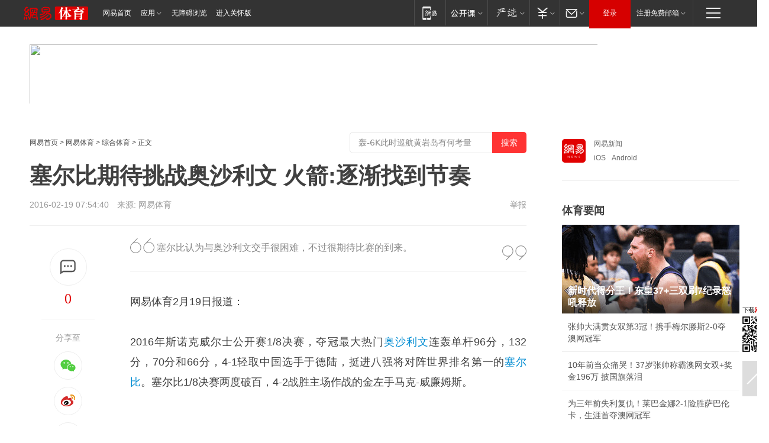

--- FILE ---
content_type: text/html; charset=utf-8
request_url: https://www.163.com/sports/article/BG619J2I00051CAQ.html
body_size: 34377
content:
<!DOCTYPE HTML>

<html id="ne_wrap" data-publishtime="2016-02-19 07:54:40" data-category="">
<head>
    <!-- head -->
    
    
    <title>塞尔比期待挑战奥沙利文 火箭:逐渐找到节奏_网易体育</title>
    <meta name="keywords" content="奥沙利文,塞尔比"/>
    <meta name="description" content="塞尔比期待挑战奥沙利文 火箭:逐渐找到节奏,奥沙利文,塞尔比"/>
    <meta name="author" content="网易">
    <meta name="Copyright" content="网易版权所有">
    <link rel="apple-touch-icon" href="https://static.ws.126.net/163/f2e/common/share-icon.png">
    <link rel="mask-icon" href="https://static.ws.126.net/163/f2e/common/share-icon.png">
    <meta name="msapplication-TileImage" content="https://static.ws.126.net/163/f2e/common/share-icon.png">
    <base target="_blank"><!--[if lte IE 6]></base><![endif]-->
    <meta http-equiv="expires" content="0">
    <meta http-equiv="Cache-Control" content="no-transform">
    <meta http-equiv="Cache-Control" content="no-siteapp">
    <meta http-equiv="x-ua-compatible" content="ie=edge">
    <meta property="og:type" content="article">
    <meta property="og:title" content="塞尔比期待挑战奥沙利文 火箭:逐渐找到节奏">
    <meta property="og:description" content="塞尔比期待挑战奥沙利文 火箭:逐渐找到节奏,奥沙利文,塞尔比">
    
    <meta property="og:url" content="https://www.163.com/sports/article/BG619J2I00051CAQ.html">
    
    <meta property="og:image" content="https://static.ws.126.net/163/f2e/product/post_nodejs/static/logo.png">
    <meta property="article:author" content="网易">
    <meta property="article:published_time" content="2016-02-19T07:54:40+08:00">
    <meta property="twitter:card" content="summary">
    <meta property="twitter:image" content="https://static.ws.126.net/163/f2e/product/post_nodejs/static/logo.png">
    <meta property="twitter:title" content="塞尔比期待挑战奥沙利文 火箭:逐渐找到节奏">
    <meta property="twitter:creator" content="网易新闻">
    <meta property="twitter:site" content="网易">
    <meta property="twitter:description" content="塞尔比期待挑战奥沙利文 火箭:逐渐找到节奏,奥沙利文,塞尔比">
    
<script>
;(function(){
var el = document.createElement("script");
el.src = "https://lf1-cdn-tos.bytegoofy.com/goofy/ttzz/push.js?de70e43cfa5b194e21ef889e98d7123a7deb9487dce7ed62313212129c4244a219d1c501ebd3301f5e2290626f5b53d078c8250527fa0dfd9783a026ff3cf719";
el.id = "ttzz";
var s = document.getElementsByTagName("script")[0];
s.parentNode.insertBefore(el, s);
})(window);
</script>
    
    
    <meta name="referrer" content="always">
    
    <link rel="canonical" href="https://www.163.com/sports/article/BG619J2I00051CAQ.html">
    
    <link rel="alternate" media="only screen and(max-width: 640px)" href="https://m.163.com/sports/article/BG619J2I00051CAQ.html">
    <meta name="mobile-agent" content="format=html5; url=https://m.163.com/sports/article/BG619J2I00051CAQ.html?spss=adap_pc">
    <meta name="mobile-agent" content="format=xhtml; url=https://m.163.com/sports/article/BG619J2I00051CAQ.html?spss=adap_pc">
    <meta name="mobile-agent" content="format=wml; url=https://m.163.com/sports/article/BG619J2I00051CAQ.html?spss=adap_pc">
    <!--[if lt IE 9]>
    <script type="text/javascript" src="https://static.ws.126.net/163/f2e/post_nodejs/libs/js/html5shiv.min.js"></script><script type="text/javascript" src="https://static.ws.126.net/163/f2e/post_nodejs/libs/js/respond.min.js"></script>
    <![endif]-->
    <script type="text/javascript" data-type="touch/article">!function(){"use strict";var t=["play.163.com"],e={URL:function(){var t,e=self.URL;try{e&&("href"in(t=new self.URL("http://m.163.com"))||(t=void 0))}catch(t){console.log(t)}return function(o){if(t)return new e(o);var i=document.createElement("a");return i.href=o,i}}(),isMobile:function(t){return/android.*?mobile|ipod|blackberry|bb\d+|phone|WindowsWechat/i.test(t||navigator.userAgent)},isPAD:function(t){return/iPad/i.test(t||navigator.userAgent)},blockedDomain:function(e){return-1!=t.indexOf(e)}};!function(t){if(!/noredirect/i.test(location.search)){var o,i=window.location.href,n=new e.URL(i),a=n.hostname;if(!e.blockedDomain(a)&&e.isMobile()){var r=n.search.length>0?n.search.substring(1):"",c=n.hash;r.length>0&&"&"!==r[0]&&(r="&"+r);var s=(o=function(){var t=[{test:/163\.com$/i,domain:"163"},{test:/baidu\.com$/i,domain:"baidu"},{test:/sm\.cn$/i,domain:"sm"},{test:/sogou\.com$/i,domain:"sogou"},{test:/so\.com$/i,domain:"360"},{test:/google/i,domain:"google"},{test:/bing/i,domain:"bing"},{test:/weibo/i,domain:"weibo"},{test:/toutiao/i,domain:"toutiao"}],e=document.referrer,o="",i="";if(e){var n=e.match(/^([hH][tT]{2}[pP]:\/\/|[hH][tT]{2}[pP][sS]:\/\/)([^\/]+).*?/);o=n&&n[2]?n[2]:o}if(o){i=o;for(var a,r=0;r<t.length;r++)if((a=t[r]).test.test(o)){i=a.domain;break}}return i}())?"&referFrom="+o:"",m=t&&t(s,i,r,c);m&&(window.location.href=m)}}}((function(t,e,o,i){var n=/([A-Z0-9]{16})(?:_\w+)?\.html/.exec(e);if(n){var a=n[1];if(n=/https?:\/\/(?:.*\.)?([a-z0-9]*)\.163\.com\/(?:\w+\/)?\d{2}\/\d{4}\/\d{2}\/([A-Z0-9]{16})(?:_\w+)?\.html/.exec(e)||/https?:\/\/www\.163\.com\/([a-z0-9]*)\/article\/([A-Z0-9]{16})(?:_\w+)?\.html/.exec(e)){n[1];return"local","https://m.163.com/local/article/"+a+".html?spss=adap_pc"+t+"#adaptation=pc"}return"https://m.163.com/touch/article.html?docid="+a+"&spss=adap_pc"+t+"#adaptation=pc"}return!1}))}();</script>
    <script src="https://static.ws.126.net/utf8/assets/js/jquery-1.10.2.min.js"></script>
    <script>jQuery.ajaxSettings.cache = true</script>
    <link href="https://static.ws.126.net/163/f2e/product/post2020_cms/static/css/main.d53ba9b4.css" rel="stylesheet">
</head>
<body aria-url="https://www.163.com/sports/article/BG619J2I00051CAQ_pa11y.html" class="float_ad_flag">
    <!-- 通用导航 -->
    
    <link rel="stylesheet" href="https://static.ws.126.net/163/f2e/commonnav2019/css/commonnav_headcss-fad753559b.css"/>
<!-- urs -->
<script _keep="true" src="https://urswebzj.nosdn.127.net/webzj_cdn101/message.js" type="text/javascript"></script>
<div class="ntes_nav_wrap" id="js_N_NTES_wrap">
  <div class="ntes-nav" id="js_N_nav">
    <div class="ntes-nav-main clearfix">
            <div class="c-fl" id="js_N_nav_left">
        <a class="ntes-nav-index-title ntes-nav-entry-wide c-fl" href="https://www.163.com/" title="网易首页">网易首页</a>
        <!-- 应用 -->
        <div class="js_N_navSelect ntes-nav-select ntes-nav-select-wide ntes-nav-app  c-fl">
          <a href="https://www.163.com/#f=topnav" class="ntes-nav-select-title ntes-nav-entry-bgblack JS_NTES_LOG_FE">应用
            <em class="ntes-nav-select-arr"></em>
          </a>
          <div class="ntes-nav-select-pop">
            <ul class="ntes-nav-select-list clearfix">
              <li>
                <a href="https://m.163.com/newsapp/#f=topnav">
                  <span>
                    <em class="ntes-nav-app-newsapp">网易新闻</em>
                  </span>
                </a>
              </li>
              <li>
                <a href="https://open.163.com/#f=topnav">
                  <span>
                    <em class="ntes-nav-app-open">网易公开课</em>
                  </span>
                </a>
              </li>
              <li>
                <a href="https://hongcai.163.com/?from=pcsy-button">
                  <span>
                    <em class="ntes-nav-app-hongcai">网易红彩</em>
                  </span>
                </a>
              </li>
              <li>
                <a href="https://u.163.com/aosoutbdbd8">
                  <span>
                    <em class="ntes-nav-app-yanxuan">网易严选</em>
                  </span>
                </a>
              </li>
              <li>
                <a href="https://mail.163.com/client/dl.html?from=mail46">
                  <span>
                    <em class="ntes-nav-app-mail">邮箱大师</em>
                  </span>
                </a>
              </li>
              <li class="last">
                <a href="https://study.163.com/client/download.htm?from=163app&utm_source=163.com&utm_medium=web_app&utm_campaign=business">
                  <span>
                    <em class="ntes-nav-app-study">网易云课堂</em>
                  </span>
                </a>
              </li>
            </ul>
          </div>
        </div>
      </div>
      <div class="c-fr">
        <!-- 片段开始 -->
        <div class="ntes-nav-quick-navigation">
          <a rel="noreferrer"class="ntes-nav-quick-navigation-btn" id="js_N_ntes_nav_quick_navigation_btn" target="_self">
            <em>快速导航
              <span class="menu1"></span>
              <span class="menu2"></span>
              <span class="menu3"></span>
            </em>
          </a>
          <div class="ntes-quicknav-pop" id="js_N_ntes_quicknav_pop">
            <div class="ntes-quicknav-list">
              <div class="ntes-quicknav-content">
                <ul class="ntes-quicknav-column ntes-quicknav-column-1">
                  <li>
                    <h3>
                      <a href="https://news.163.com">新闻</a>
                    </h3>
                  </li>
                  <li>
                    <a href="https://news.163.com/domestic">国内</a>
                  </li>
                  <li>
                    <a href="https://news.163.com/world">国际</a>
                  </li>
                  <li>
                    <a href="https://news.163.com/special/wangsansanhome/">王三三</a>
                  </li>
                </ul>
                <ul class="ntes-quicknav-column ntes-quicknav-column-2">
                  <li>
                    <h3>
                      <a href="https://sports.163.com">体育</a>
                    </h3>
                  </li>
                  <li>
                    <a href="https://sports.163.com/nba">NBA</a>
                  </li>
                  <li>
                    <a href="https://sports.163.com/cba">CBA</a>
                  </li>
                  <li>
                    <a href="https://sports.163.com/allsports">综合</a>
                  </li>
                  <li>
                    <a href="https://sports.163.com/zc">中超</a>
                  </li>
                  <li>
                    <a href="https://sports.163.com/world">国际足球</a>
                  </li>
                  <li>
                    <a href="https://sports.163.com/yc">英超</a>
                  </li>
                  <li>
                    <a href="https://sports.163.com/xj">西甲</a>
                  </li>
                  <li>
                    <a href="https://sports.163.com/yj">意甲</a>
                  </li>
                </ul>
                <ul class="ntes-quicknav-column ntes-quicknav-column-3">
                  <li>
                    <h3>
                      <a href="https://ent.163.com">娱乐</a>
                    </h3>
                  </li>
                  <li>
                    <a href="https://ent.163.com/star">明星</a>
                  </li>
                  <li>
                    <a href="https://ent.163.com/movie">电影</a>
                  </li>
                  <li>
                    <a href="https://ent.163.com/tv">电视</a>
                  </li>
                  <li>
                    <a href="https://ent.163.com/music">音乐</a>
                  </li>
                  <li>
                    <a href="https://ent.163.com/special/fmgs/">封面故事</a>
                  </li>
                </ul>
                <ul class="ntes-quicknav-column ntes-quicknav-column-4">
                  <li>
                    <h3>
                      <a href="https://money.163.com">财经</a>
                    </h3>
                  </li>
                  <li>
                    <a href="https://money.163.com/stock">股票</a>
                  </li>
                  <li>
                    <a href="https://money.163.com/special/caijingyuanchuang/">原创</a>
                  </li>
                  <li>
                    <a href="https://money.163.com/special/wycjzk-pc/">智库</a>
                  </li>
                </ul>
                <ul class="ntes-quicknav-column ntes-quicknav-column-5">
                  <li>
                    <h3>
                      <a href="https://auto.163.com">汽车</a>
                    </h3>
                  </li>
                  <li>
                    <a href="https://auto.163.com/buy">购车</a>
                  </li>
                  <li>
                    <a href="http://product.auto.163.com">车型库</a>
                  </li>
                </ul>
                <ul class="ntes-quicknav-column ntes-quicknav-column-6">
                  <li>
                    <h3>
                      <a href="https://tech.163.com">科技</a>
                    </h3>
                  </li>
                  <li>
                    <a href="https://tech.163.com/smart/">网易智能</a>
                  </li>
                  <li>
                    <a href="https://tech.163.com/special/S1554800475317/">原创</a>
                  </li>
                  <li>
                    <a href="https://tech.163.com/it">IT</a>
                  </li>
                  <li>
                    <a href="https://tech.163.com/internet">互联网</a>
                  </li>
                  <li>
                    <a href="https://tech.163.com/telecom/">通信</a>
                  </li>
                </ul>
                <ul class="ntes-quicknav-column ntes-quicknav-column-7">
                  <li>
                    <h3>
                      <a href="https://fashion.163.com">时尚</a>
                    </h3>
                  </li>
                  <li>
                    <a href="https://fashion.163.com/art">艺术</a>
                  </li>
                  <li>
                    <a href="https://travel.163.com">旅游</a>
                  </li>
                </ul>
                <ul class="ntes-quicknav-column ntes-quicknav-column-8">
                  <li>
                    <h3>
                      <a href="https://mobile.163.com">手机</a>
                      <span>/</span>
                      <a href="https://digi.163.com/">数码</a>
                    </h3>
                  </li>
                  <li>
                    <a href="https://mobile.163.com/special/jqkj_list/">惊奇科技</a>
                  </li>
                  <li>
                    <a href="https://mobile.163.com/special/cpshi_list/">易评机</a>
                  </li>
                  <li>
                    <a href="https://hea.163.com/">家电</a>
                  </li>
                </ul>
                <ul class="ntes-quicknav-column ntes-quicknav-column-9">
                  <li>
                    <h3>
                      <a href="https://house.163.com">房产</a>
                      <span>/</span>
                      <a href="https://home.163.com">家居</a>
                    </h3>
                  </li>
                  <li>
                    <a href="https://bj.house.163.com">北京房产</a>
                  </li>
                  <li>
                    <a href="https://sh.house.163.com">上海房产</a>
                  </li>
                  <li>
                    <a href="https://gz.house.163.com">广州房产</a>
                  </li>
                  <li>
                    <a href="https://xf.house.163.com/">楼盘库</a>
                  </li>
                  <li>
                    <a href="https://designer.home.163.com/search">设计师库</a>
                  </li>
                  <li>
                    <a href="https://photo.home.163.com/">案例库</a>
                  </li>
                </ul>
                <ul class="ntes-quicknav-column ntes-quicknav-column-11">
                  <li>
                    <h3>
                      <a href="https://edu.163.com">教育</a>
                    </h3>
                  </li>
                  <li>
                    <a href="https://edu.163.com/liuxue">留学</a>
                  </li>
                  <li>
                    <a href="https://edu.163.com/gaokao">高考</a>
                  </li>
                </ul>
                <div class="ntes-nav-sitemap">
                  <a href="https://sitemap.163.com/">
                    <i></i>查看网易地图</a>
                </div>
              </div>
            </div>
          </div>
        </div>
        <div class="c-fr">
          <div class="c-fl" id="js_N_navLoginBefore">
            <div id="js_N_navHighlight" class="js_loginframe ntes-nav-login ntes-nav-login-normal">
              <a href="https://reg.163.com/" class="ntes-nav-login-title" id="js_N_nav_login_title">登录</a>
              <div class="ntes-nav-loginframe-pop" id="js_N_login_wrap">
                <!--加载登陆组件-->
              </div>
            </div>
            <div class="js_N_navSelect ntes-nav-select ntes-nav-select-wide  JS_NTES_LOG_FE c-fl">
              <a class="ntes-nav-select-title ntes-nav-select-title-register" href="https://mail.163.com/register/index.htm?from=163navi&regPage=163">注册免费邮箱
                <em class="ntes-nav-select-arr"></em>
              </a>
              <div class="ntes-nav-select-pop">
                <ul class="ntes-nav-select-list clearfix" style="width:210px;">
                  <li>
                    <a href="https://reg1.vip.163.com/newReg1/reg?from=new_topnav&utm_source=new_topnav">
                      <span style="width:190px;">注册VIP邮箱（特权邮箱，付费）</span>
                    </a>
                  </li>
                  <li class="last JS_NTES_LOG_FE">
                    <a href="https://mail.163.com/client/dl.html?from=mail46">
                      <span style="width:190px;">免费下载网易官方手机邮箱应用</span>
                    </a>
                  </li>
                </ul>
              </div>
            </div>
          </div>
          <div class="c-fl" id="js_N_navLoginAfter" style="display:none">
            <div id="js_N_logined_warp" class="js_N_navSelect ntes-nav-select ntes-nav-logined JS_NTES_LOG_FE">
              <a class="ntes-nav-select-title ntes-nav-logined-userinfo">
                <span id="js_N_navUsername" class="ntes-nav-logined-username"></span>
                <em class="ntes-nav-select-arr"></em>
              </a>
              <div id="js_login_suggest_wrap" class="ntes-nav-select-pop">
                <ul id="js_logined_suggest" class="ntes-nav-select-list clearfix"></ul>
              </div>
            </div>
            <a class="ntes-nav-entry-wide c-fl" target="_self" id="js_N_navLogout">安全退出</a>
          </div>
        </div>

        <ul class="ntes-nav-inside">
          <li>
            <div class="js_N_navSelect ntes-nav-select c-fl">
              <a href="https://www.163.com/newsapp/#f=163nav" class="ntes-nav-mobile-title ntes-nav-entry-bgblack">
                <em class="ntes-nav-entry-mobile">移动端</em>
              </a>
              <div class="qrcode-img">
                <a href="https://www.163.com/newsapp/#f=163nav">
                  <img src="//static.ws.126.net/f2e/include/common_nav/images/topapp.jpg">
                </a>
              </div>
            </div>
          </li>
          <li>
            <div class="js_N_navSelect ntes-nav-select c-fl">
              <a id="js_love_url" href="https://open.163.com/#ftopnav0" class="ntes-nav-select-title ntes-nav-select-title-huatian ntes-nav-entry-bgblack">
                <em class="ntes-nav-entry-huatian">网易公开课</em>
                <em class="ntes-nav-select-arr"></em>
                <span class="ntes-nav-msg">
                  <em class="ntes-nav-msg-num"></em>
                </span>
              </a>
              <div class="ntes-nav-select-pop ntes-nav-select-pop-huatian">
                <ul class="ntes-nav-select-list clearfix">
                  <li>
                    <a href="https://open.163.com/ted/#ftopnav1">
                      <span>TED</span>
                    </a>
                  </li>
                  <li>
                    <a href="https://open.163.com/cuvocw/#ftopnav2">
                      <span>中国大学视频公开课</span>
                    </a>
                  </li>
                  <li>
                    <a href="https://open.163.com/ocw/#ftopnav3">
                      <span>国际名校公开课</span>
                    </a>
                  </li>
                  <li>
                    <a href="https://open.163.com/appreciation/#ftopnav4">
                      <span>赏课·纪录片</span>
                    </a>
                  </li>
                  <li>
                    <a href="https://vip.open.163.com/#ftopnav5">
                      <span>付费精品课程</span>
                    </a>
                  </li>
                  <li>
                    <a href="https://open.163.com/special/School/beida.html#ftopnav6">
                      <span>北京大学公开课</span>
                    </a>
                  </li>
                  <li class="last">
                    <a href="https://open.163.com/newview/movie/courseintro?newurl=ME7HSJR07#ftopnav7">
                      <span>英语课程学习</span>
                    </a>
                  </li>
                </ul>
              </div>
            </div>
          </li>
          <li>
            <div class="js_N_navSelect ntes-nav-select c-fl">
              <a id="js_lofter_icon_url" href="https://you.163.com/?from=web_fc_menhu_xinrukou_1" class="ntes-nav-select-title ntes-nav-select-title-lofter ntes-nav-entry-bgblack">
                <em class="ntes-nav-entry-lofter">网易严选</em>
                <em class="ntes-nav-select-arr"></em>
                <span class="ntes-nav-msg" id="js_N_navLofterMsg">
                  <em class="ntes-nav-msg-num"></em>
                </span>
              </a>
              <div class="ntes-nav-select-pop ntes-nav-select-pop-lofter">
                <ul id="js_lofter_pop_url" class="ntes-nav-select-list clearfix">
                  <li>
                    <a href="https://act.you.163.com/act/pub/ABuyLQKNmKmK.html?from=out_ynzy_xinrukou_2">
                      <span>新人特价</span>
                    </a>
                  </li>
                  <li>
                    <a href="https://you.163.com/topic/v1/pub/Pew1KBH9Au.html?from=out_ynzy_xinrukou_3">
                      <span>9.9专区</span>
                    </a>
                  </li>
                  <li>
                    <a href="https://you.163.com/item/newItemRank?from=out_ynzy_xinrukou_4">
                      <span>新品热卖</span>
                    </a>
                  </li>
                  <li>
                    <a href="https://you.163.com/item/recommend?from=out_ynzy_xinrukou_5">
                      <span>人气好物</span>
                    </a>
                  </li>
                  <li>
                    <a href="https://you.163.com/item/list?categoryId=1005000&from=out_ynzy_xinrukou_7">
                      <span>居家生活</span>
                    </a>
                  </li>
                  <li>
                    <a href="https://you.163.com/item/list?categoryId=1010000&from=out_ynzy_xinrukou_8">
                      <span>服饰鞋包</span>
                    </a>
                  </li>
                  <li>
                    <a href="https://you.163.com/item/list?categoryId=1011000&from=out_ynzy_xinrukou_9">
                      <span>母婴亲子</span>
                    </a>
                  </li>
                  <li class="last">
                    <a href="https://you.163.com/item/list?categoryId=1005002&from=out_ynzy_xinrukou_10">
                      <span>美食酒水</span>
                    </a>
                  </li>
                </ul>
              </div>
            </div>
          </li>
          <li>
            <div class="js_N_navSelect ntes-nav-select c-fl">
              <a href="https://ecard.163.com/" class="ntes-nav-select-title
        ntes-nav-select-title-money ntes-nav-entry-bgblack">
                <em class="ntes-nav-entry-money">支付</em>
                <em class="ntes-nav-select-arr"></em>
              </a>
              <div class="ntes-nav-select-pop ntes-nav-select-pop-temp">
                <ul class="ntes-nav-select-list clearfix">
                  <li>
                    <a href="https://ecard.163.com/#f=topnav">
                      <span>一卡通充值</span>
                    </a>
                  </li>
                  <li>
                    <a href="https://ecard.163.com/script/index#f=topnav">
                      <span>一卡通购买</span>
                    </a>
                  </li>
                  <li>
                    <a href="https://epay.163.com/">
                      <span>我的网易支付</span>
                    </a>
                  </li>
                  <li class="last">
                    <a href="https://globalpay.163.com/home">
                      <span>网易跨境支付</span>
                    </a>
                  </li>
                </ul>
              </div>
            </div>
          </li>
          <li>
            <div class="js_N_navSelect ntes-nav-select c-fl">
              <a id="js_mail_url" rel="noreferrer"class="ntes-nav-select-title
        ntes-nav-select-title-mail ntes-nav-entry-bgblack">
                <em class="ntes-nav-entry-mail">邮箱</em>
                <em class="ntes-nav-select-arr"></em>
                <span class="ntes-nav-msg" id="js_N_navMailMsg">
                  <em class="ntes-nav-msg-num" id="js_N_navMailMsgNum"></em>
                </span>
              </a>
              <div class="ntes-nav-select-pop ntes-nav-select-pop-mail">
                <ul class="ntes-nav-select-list clearfix">
                  <li>
                    <a href="https://email.163.com/#f=topnav">
                      <span>免费邮箱</span>
                    </a>
                  </li>
                  <li>
                    <a href="https://vipmail.163.com/#f=topnav">
                      <span>VIP邮箱</span>
                    </a>
                  </li>
                  <li>
                    <a href="https://qiye.163.com/?from=NetEase163top">
                      <span>企业邮箱</span>
                    </a>
                  </li>
                  <li>
                    <a href="https://mail.163.com/register/index.htm?from=ntes_nav&regPage=163">
                      <span>免费注册</span>
                    </a>
                  </li>
                  <li class="last">
                    <a href="https://mail.163.com/dashi/dlpro.html?from=mail46">
                      <span>客户端下载</span>
                    </a>
                  </li>
                </ul>
              </div>
            </div>
          </li>
        </ul>
      </div>
    </div>
  </div>
</div>
<script src="https://static.ws.126.net/163/f2e/commonnav2019/js/commonnav_headjs-8e9e7c8602.js"></script>
    <script>
        // logo
        window.channelConfigLogo = 'https://static.ws.126.net/f2e/news/res/channel_logo_new/sports.png'
        window.channelConfigUrl = 'https://sports.163.com/'
        window.__STOCK_COMPONENT__ = [];
        // 初始化body宽度
        function getWindowSize(){if(window.innerHeight){return{'width':window.innerWidth,'height':window.innerHeight}}else if(document.documentElement&&document.documentElement.clientHeight){return{'width':document.documentElement.clientWidth,'height':document.documentElement.clientHeight}}else if(document.body){return{'width':document.body.clientWidth,'height':document.body.clientHeight}}}var DEFAULT_VERSION="9.0";var ua=navigator.userAgent.toLowerCase();var isIE=ua.indexOf("msie")>-1;var safariVersion;if(isIE){safariVersion=ua.match(/msie ([\d.]+)/)[1]}if(safariVersion<=DEFAULT_VERSION){if(safariVersion==7){jQuery(document.body).addClass("w9")}}function resizeNav(){if(getWindowSize().width<1366&&safariVersion!=7){jQuery(document.body).addClass("")}if(getWindowSize().width>=1366&&safariVersion!=7){jQuery(document.body).removeClass("w9")}};resizeNav();
        // 正文图集封面
        
    </script>
    
    <!-- 顶通 -->
    <div class="post_area post_columnad_top" data-adid="article_cms_column_1">
        <!-- 2016体育文章页通栏01 -->
<div style="position:relative;">
  <a href="http://gb.corp.163.com/gb/legal.html" class="ad_hover_href"></a>
  <div class="at_item common_ad_item top_ad_column" adType="topColumnAd" requestUrl="https://nex.163.com/q?app=7BE0FC82&c=sports&l=111&site=netease&affiliate=sports&cat=article&type=column1200x125_960x100browser&location=1"></div>
  </div>
    </div>
    
    <!-- content -->
    <div class="container clearfix" id="container" data-hidead="false">
        <!-- 左侧 -->
        <div class="post_main">
            <!-- crumb -->
            
            <!-- crumb -->
            <div class="post_crumb">
                <a href="https://www.163.com/">网易首页</a> &gt;
                <a href="https://sports.163.com/">网易体育</a> &gt;
                <a href=//sports.163.com/allsports/ target=_blank>综合体育</a> &gt;
                正文
				<div id="netease_search" style=" margin: -12px 0 0 0; vertical-align: top; float:right;"></div>
              	<script>window.UID_TARGET = ['0', '1', '2', '3', '4', '5', '6', '7']</script>
				<script src="https://static.ws.126.net/163/f2e/modules/search2022/search2022.cdbc9331.js" async></script>
            </div>
            <!-- 标题、摘要 -->
            
            <h1 class="post_title">塞尔比期待挑战奥沙利文 火箭:逐渐找到节奏</h1>
            <!-- 来源 -->
            <div class="post_info">
                2016-02-19 07:54:40　来源: 网易体育</a>
              	
                <a href="https://www.163.com/special/0077jt/tipoff.html?title=%E5%A1%9E%E5%B0%94%E6%AF%94%E6%9C%9F%E5%BE%85%E6%8C%91%E6%88%98%E5%A5%A5%E6%B2%99%E5%88%A9%E6%96%87%20%E7%81%AB%E7%AE%AD%3A%E9%80%90%E6%B8%90%E6%89%BE%E5%88%B0%E8%8A%82%E5%A5%8F" target="_blank" class="post_jubao">举报</a>
            </div>
            <!-- keywordsList-->
            
            
            <div class="post_content" id="content">
                <div class="post_top">
                    <!-- 左侧悬浮分享 -->
                    
                    <div class="post_top_tie">
                        <a class="post_top_tie_icon" target="_self" href="#post_comment_area" title="快速发贴"></a>
                        <a class="post_top_tie_count js-tielink js-tiejoincount" href="#" title="点击查看跟贴">0</a>
                    </div>
                    <div class="post_top_share">
                        <span class="post_top_share_title">分享至</span>
                        <ul class="post_share">
                            <li class="share_weixin js_weixin">
                                <a href="javascript:;" target="_self"><i title="分享到微信"></i></a>
                            </li>
                            <li class="share_weibo js_share" data-type="weibo">
                                <a href="javascript:;" target="_self"><i title="分享到新浪微博"></i></a>
                            </li>
                            <li class="share_qzone js_share" data-type="qzone">
                                <a href="javascript:;" target="_self"><i title="分享到QQ空间"></i></a>
                            </li>
                        </ul>
                        <div class="js_qrcode_wrap hidden" id="js_qrcode_top">
                            <div class="js_qrcode_arr"></div>
                            <a href="javascript:;" target="_self" class="js_qrcode_close" title="关闭"></a>
                            <div class="js_qrcode_img js_share_qrcode"></div>
                            <p>用微信扫码二维码</p>
                            <p>分享至好友和朋友圈</p>
                        </div>
                    </div>
                </div>
                <!-- 摘要 核心提示 -->
                
                
                <div class="post_desc">
                    塞尔比认为与奥沙利文交手很困难，不过很期待比赛的到来。
                    <i class="quot"></i><i class="unquot"></i>
                </div>
                
                
                <!-- 正文 -->
                
                <div class="post_body">
                    
                    <p>网易体育2月19日报道：</p><p>2016年斯诺克威尔士公开赛1/8决赛，夺冠最大热门<a target="_blank" href="https://sports.163.com/keywords/5/6/59656c9952296587/1.html">奥沙利文</a>连轰单杆96分，132分，70分和66分，4-1轻取中国选手于德陆，挺进八强将对阵世界排名第一的<a target="_blank" href="https://sports.163.com/keywords/5/5/585e5c146bd4/1.html">塞尔比</a>。塞尔比1/8决赛两度破百，4-2战胜主场作战的金左手马克-威廉姆斯。</p><p class="f_center"><br  /></p><p>奥沙利文与塞尔比在1/4决赛相遇，早早就被认为是本届威尔士赛提前上演的冠军决战，两人也不负众望，均连赢四场一路过关斩将，成功会师八强。1/4决赛交手，头号热门对阵世界排名第一，焦点之战呼之欲出。</p><p>面对于德陆，奥沙利文虽然出师不利先丢一局，但很快连扳四局，只用41分钟就接连打出单杆96分，132分，70分和66分，兵不血刃地淘汰对手杀进八强。“我打了很漂亮的安全球，进攻发挥也不错，争取找到一些节奏，我并不担心我的得分，很开心可以逐渐达到最好的状态。”</p><p>相比奥沙利文，塞尔比赢球的过程要更为艰难，毕竟主场作战的金左手马克-威廉姆斯冰冰好对付。“第一局我错失了一些好机会，不过第二局我就稳定了下来。威廉姆斯过去几年都打得不错，我们之间能互相开玩笑，他是我见过的最随和的人，如果他击败了我，也会给我很多支持，能够让我处在很兴奋的状态，所以很开心可以与他交手。”</p><p>谈到1/4决赛与奥沙利文的交手，塞尔比显得非常期待，“罗尼是巡回赛中最棒的球手，他的比赛总是很美妙，当然与他对决是非常困难的事情，不过我很期待这个大场面的到来，希望可以有好的表现。”</p><p>此外，4-2淘汰傅家俊的罗伯逊，将在1/4决赛与丁俊晖交手。罗伯逊指出到了八强赛阶段，比赛局数会更多，会更有利于更好的球手，运气的成分将不会左右最终的结果，自己很期待与丁俊晖对决，因为前四轮一直是短局比赛，到了1/4决赛真正的对决才到来。</p>
                    <div style="height: 0px;overflow:hidden;"><img src="https://static.ws.126.net/163/f2e/product/post_nodejs/static/logo.png"></div>
                </div>
                <!-- 相关 -->
                
                
                <!-- 作者 来源 -->
                
                <div class="post_author">
                    <a href="https://sports.163.com/"><img src="https://static.ws.126.net/cnews/css13/img/end_sports.png" alt="李琳" width="13" height="12" class="icon"></a>
                    
                    本文来源：网易体育
                    
                    
                    作者：莱昂
                    
                    责任编辑：
                    李琳_B6422
                </div>
                <!-- 文末广告 -->
                
                <!-- 声明 -->
                
                
                <!-- 分页 -->
                
                
                
                <!-- 跟贴 -->
                <script>
                    var isShowComments = true;
                </script>
                                
                <!-- 02通栏 -->
                <div class="post_columnad_mid" data-adid="article_cms_column_2">
                    <!-- 广告位：网易-内容频道-文章页面-01通栏 -->
                </div>
                
                <link rel="stylesheet" href="https://static.ws.126.net/163/f2e/tie-sdk/tie-2020-11b4ffc1a813dfcc799e.css">
<script>
  var loadMessageError2 = function () {
      // message加载失败降级到nginx,产品可以在load事件重新初始化
      var cdnPath = 'https://dl.reg.163.com/webzj/ngx/message.js';
      var script = document.createElement('script');
      script.src = cdnPath;
      document.body.appendChild(script);
  }
  var loadMessageError1 = function () {
      // message加载失败降级备份cdn域名,产品可以在load事件重新初始化
      var cdnPath = 'https://webzj.netstatic.net/webzj_cdn101/message4.js';
      var script = document.createElement('script');
      script.src = cdnPath;
      script.onerror = loadMessageError2
      document.body.appendChild(script);
  }  
</script>
<script onerror="loadMessageError1()" src="https://urswebzj.nosdn.127.net/webzj_cdn101/message.js"></script>
<script type="text/javascript" src="https://acstatic-dun.126.net/tool.min.js"></script>
<script type="text/javascript">
  //初始化反作弊
  var wm = null;
  // 只需初始化一次
  initWatchman({
    productNumber: 'YD00157343455660',
    onload: function (instance) {
      wm = instance
    }
  });
</script>
<script type="text/javascript" src="https://static.ws.126.net/163/f2e/tie-sdk/tie-2020-11b4ffc1a813dfcc799e.js"></script>

                <div class="tie-areas post_comment" id="post_comment_area">
                    <div id="tie"></div>
                </div>
                <script>
                    ;(function () {
                        if (window.isShowComments === undefined) {
                            window.isShowComments = true;
                        }
                        var config = {
                            "productKey": "a2869674571f77b5a0867c3d71db5856",
                            "docId": "BG619J2I00051CAQ", //"BG619J2I00051CAQ", "FNMG85GQ0514HDQI"
                            "target": document.getElementById("tie"),
                            "operators": ["up", "down", "reply", "share"],
                            "isShowComments": isShowComments,   //是否显示帖子列表
                            "hotSize": 3,   //热门跟贴列表 展示3 条
                            "newSize": 2,   //最新跟贴列表 展示 10 条
                            "showPaging": false, //显示分页栏
                            "submitType": "commentPage"   //新发帖子的展现形式：停留在当前页面(currentPage) | 跳转到跟贴详情页(commentPage)
                        };
                        Tie.init(config, function(data) {});
                    })();
                </script>
            </div>
            <!-- 热门 -->
            
            <div class="post_recommends js-tab-mod" data-event="click" >
                <div class="post_recommends_titles">
                    <div class="post_recommends_title js-tab">相关推荐</div>
                    <div class="post_recommends_title js-tab">热点推荐</div>
                </div>
                <div class="post_recommends_ulist js-content">
                    <ul class="post_recommends_list">
                        
                        
                        
                        
						
                        
                        <li class="post_recommend">
                            
                            <a class="post_recommend_img" href="https://www.163.com/v/video/VBJFHQK4G.html?f=post2020_dy_recommends">
                                <img src="https://nimg.ws.126.net/?url=http://videoimg.ws.126.net/cover/20260129/xOoTtAq1w_cover.jpg&thumbnail=140y88&quality=80&type=jpg" onerror="this.onerror=''; this.src='https://static.ws.126.net/dy/images/default180x120.jpg'" alt="真刺激！火箭绝境之下上演极限清台，塞尔比手握赛点当场红温了！">
                            </a>
                            
                            <div class="post_recommend_info">
                                <h3 class="post_recommend_title"><a href="https://www.163.com/v/video/VBJFHQK4G.html?f=post2020_dy_recommends"><i class="post_recommend_video"></i>真刺激！火箭绝境之下上演极限清台，塞尔比手握赛点当场红温了！</a></h3>
                                <p class="post_recommend_time">格斗联盟王大锤 2026-01-29 00:31:16</p>
                                <a href="https://www.163.com/v/video/VBJFHQK4G.html?f=post2020_dy_recommends" class="post_recommend_tie">
                                    <span class="post_recommend_tie_inner">
                                        <span class="post_recommend_tie_icon">
                                            <i></i> 4
                                        </span>
                                        <span class="post_recommend_tie_text">
                                            <em>跟贴</em> 4
                                        </span>
                                    </span>
                                </a>
                            </div>
                        </li>
                        
                        
                        
						
                        
                        <li class="post_recommend">
                            
                            <a class="post_recommend_img" href="https://www.163.com/v/video/VXJH7MN29.html?f=post2020_dy_recommends">
                                <img src="https://nimg.ws.126.net/?url=http://videoimg.ws.126.net/cover/20260129/2ShfHVwvz_cover.jpg&thumbnail=140y88&quality=80&type=jpg" onerror="this.onerror=''; this.src='https://static.ws.126.net/dy/images/default180x120.jpg'" alt="解球变绝杀！塞尔比高能斯诺克逼急火箭，狂解4杆上演窒息一幕">
                            </a>
                            
                            <div class="post_recommend_info">
                                <h3 class="post_recommend_title"><a href="https://www.163.com/v/video/VXJH7MN29.html?f=post2020_dy_recommends"><i class="post_recommend_video"></i>解球变绝杀！塞尔比高能斯诺克逼急火箭，狂解4杆上演窒息一幕</a></h3>
                                <p class="post_recommend_time">七七自驾游 2026-01-29 16:12:51</p>
                                <a href="https://www.163.com/v/video/VXJH7MN29.html?f=post2020_dy_recommends" class="post_recommend_tie">
                                    <span class="post_recommend_tie_inner">
                                        <span class="post_recommend_tie_icon">
                                            <i></i> 2
                                        </span>
                                        <span class="post_recommend_tie_text">
                                            <em>跟贴</em> 2
                                        </span>
                                    </span>
                                </a>
                            </div>
                        </li>
                        
                        
                        
						
						<div class="post_recommend artificial_collect_item"></div>
						
                        
                        <li class="post_recommend">
                            
                            <a class="post_recommend_img" href="https://www.163.com/v/video/VBJH49E6G.html?f=post2020_dy_recommends">
                                <img src="https://nimg.ws.126.net/?url=http://videoimg.ws.126.net/cover/20260129/idImNSTfE_cover.jpg&thumbnail=140y88&quality=80&type=jpg" onerror="this.onerror=''; this.src='https://static.ws.126.net/dy/images/default180x120.jpg'" alt="奥沙利文又开始搞事！故意失误整懵塞尔比，147打一半竟然不打了">
                            </a>
                            
                            <div class="post_recommend_info">
                                <h3 class="post_recommend_title"><a href="https://www.163.com/v/video/VBJH49E6G.html?f=post2020_dy_recommends"><i class="post_recommend_video"></i>奥沙利文又开始搞事！故意失误整懵塞尔比，147打一半竟然不打了</a></h3>
                                <p class="post_recommend_time">大鑫聊台球 2026-01-29 15:13:11</p>
                                <a href="https://www.163.com/v/video/VBJH49E6G.html?f=post2020_dy_recommends" class="post_recommend_tie">
                                    <span class="post_recommend_tie_inner">
                                        <span class="post_recommend_tie_icon">
                                            <i></i> 1
                                        </span>
                                        <span class="post_recommend_tie_text">
                                            <em>跟贴</em> 1
                                        </span>
                                    </span>
                                </a>
                            </div>
                        </li>
                        
                        
                        
						
						<div class="post_recommend artificial_collect_item"></div>
						
                        
                        <li class="post_recommend">
                            
                            <a class="post_recommend_img" href="https://www.163.com/v/video/VFJGL5USL.html?f=post2020_dy_recommends">
                                <img src="https://nimg.ws.126.net/?url=http://videoimg.ws.126.net/cover/20260129/PN0aOzoUm_cover.jpg&thumbnail=140y88&quality=80&type=jpg" onerror="this.onerror=''; this.src='https://static.ws.126.net/dy/images/default180x120.jpg'" alt="奥沙利文硬核绝杀，连续疯狂极限进攻，落后70照样逆转翻盘！">
                            </a>
                            
                            <div class="post_recommend_info">
                                <h3 class="post_recommend_title"><a href="https://www.163.com/v/video/VFJGL5USL.html?f=post2020_dy_recommends"><i class="post_recommend_video"></i>奥沙利文硬核绝杀，连续疯狂极限进攻，落后70照样逆转翻盘！</a></h3>
                                <p class="post_recommend_time">Snooker阻碍体育 2026-01-29 10:49:08</p>
                                <a href="https://www.163.com/v/video/VFJGL5USL.html?f=post2020_dy_recommends" class="post_recommend_tie">
                                    <span class="post_recommend_tie_inner">
                                        <span class="post_recommend_tie_icon">
                                            <i></i> 1
                                        </span>
                                        <span class="post_recommend_tie_text">
                                            <em>跟贴</em> 1
                                        </span>
                                    </span>
                                </a>
                            </div>
                        </li>
                        
                        
                        
						
                        
                        <li class="post_recommend">
                            
                            <a class="post_recommend_img" href="https://www.163.com/v/video/VAJH931K7.html?f=post2020_dy_recommends">
                                <img src="https://nimg.ws.126.net/?url=http://videoimg.ws.126.net/cover/20260129/fd2KlJMgY_cover.jpg&thumbnail=140y88&quality=80&type=jpg" onerror="this.onerror=''; this.src='https://static.ws.126.net/dy/images/default180x120.jpg'" alt="奥沙利文最解气一局，爆杆出击干碎磨王，裁判老杨连连暗喜！">
                            </a>
                            
                            <div class="post_recommend_info">
                                <h3 class="post_recommend_title"><a href="https://www.163.com/v/video/VAJH931K7.html?f=post2020_dy_recommends"><i class="post_recommend_video"></i>奥沙利文最解气一局，爆杆出击干碎磨王，裁判老杨连连暗喜！</a></h3>
                                <p class="post_recommend_time">体育界小白 2026-01-31 08:41:00</p>
                                <a href="https://www.163.com/v/video/VAJH931K7.html?f=post2020_dy_recommends" class="post_recommend_tie">
                                    <span class="post_recommend_tie_inner">
                                        <span class="post_recommend_tie_icon">
                                            <i></i> 0
                                        </span>
                                        <span class="post_recommend_tie_text">
                                            <em>跟贴</em> 0
                                        </span>
                                    </span>
                                </a>
                            </div>
                        </li>
                        
                        
                        
						
						<div class="post_recommend artificial_collect_item"></div>
						
                        
                        <li class="post_recommend">
                            
                            <a class="post_recommend_img" href="https://www.163.com/v/video/VPJGT9UEQ.html?f=post2020_dy_recommends">
                                <img src="https://nimg.ws.126.net/?url=http://videoimg.ws.126.net/cover/20260129/1MKTbJls0_cover.jpg&thumbnail=140y88&quality=80&type=jpg" onerror="this.onerror=''; this.src='https://static.ws.126.net/dy/images/default180x120.jpg'" alt="火箭复刻塞尔比招牌动作，一通比划满脸坏笑，赛大师苦不堪言">
                            </a>
                            
                            <div class="post_recommend_info">
                                <h3 class="post_recommend_title"><a href="https://www.163.com/v/video/VPJGT9UEQ.html?f=post2020_dy_recommends"><i class="post_recommend_video"></i>火箭复刻塞尔比招牌动作，一通比划满脸坏笑，赛大师苦不堪言</a></h3>
                                <p class="post_recommend_time">薛艳艳爱生活 2026-01-29 13:11:07</p>
                                <a href="https://www.163.com/v/video/VPJGT9UEQ.html?f=post2020_dy_recommends" class="post_recommend_tie">
                                    <span class="post_recommend_tie_inner">
                                        <span class="post_recommend_tie_icon">
                                            <i></i> 0
                                        </span>
                                        <span class="post_recommend_tie_text">
                                            <em>跟贴</em> 0
                                        </span>
                                    </span>
                                </a>
                            </div>
                        </li>
                        
                        
                        
						
						<div class="post_recommend artificial_collect_item"></div>
						
                        
                        <li class="post_recommend">
                            
                            <a class="post_recommend_img" href="https://www.163.com/v/video/VYJGJ9Q1I.html?f=post2020_dy_recommends">
                                <img src="https://nimg.ws.126.net/?url=http://videoimg.ws.126.net/cover/20260129/WDk8xO2ZG_cover.jpg&thumbnail=140y88&quality=80&type=jpg" onerror="this.onerror=''; this.src='https://static.ws.126.net/dy/images/default180x120.jpg'" alt="这是世锦赛最牛的乱局，赵心童vs塞尔比，准度开路嗨翻全场！">
                            </a>
                            
                            <div class="post_recommend_info">
                                <h3 class="post_recommend_title"><a href="https://www.163.com/v/video/VYJGJ9Q1I.html?f=post2020_dy_recommends"><i class="post_recommend_video"></i>这是世锦赛最牛的乱局，赵心童vs塞尔比，准度开路嗨翻全场！</a></h3>
                                <p class="post_recommend_time">梦亦沐歌 2026-01-29 10:16:17</p>
                                <a href="https://www.163.com/v/video/VYJGJ9Q1I.html?f=post2020_dy_recommends" class="post_recommend_tie">
                                    <span class="post_recommend_tie_inner">
                                        <span class="post_recommend_tie_icon">
                                            <i></i> 1
                                        </span>
                                        <span class="post_recommend_tie_text">
                                            <em>跟贴</em> 1
                                        </span>
                                    </span>
                                </a>
                            </div>
                        </li>
                        
                        
                        
						
                        
                        <li class="post_recommend">
                            
                            <a class="post_recommend_img" href="https://www.163.com/v/video/VCJJ8QUO1.html?f=post2020_dy_recommends">
                                <img src="https://nimg.ws.126.net/?url=http://videoimg.ws.126.net/cover/20260130/o18eU2O9C_cover.jpg&thumbnail=140y88&quality=80&type=jpg" onerror="this.onerror=''; this.src='https://static.ws.126.net/dy/images/default180x120.jpg'" alt="被超50分的火箭拒不投降，用魔法打败魔法，折磨塞尔比">
                            </a>
                            
                            <div class="post_recommend_info">
                                <h3 class="post_recommend_title"><a href="https://www.163.com/v/video/VCJJ8QUO1.html?f=post2020_dy_recommends"><i class="post_recommend_video"></i>被超50分的火箭拒不投降，用魔法打败魔法，折磨塞尔比</a></h3>
                                <p class="post_recommend_time">篮球人物故事会 2026-01-30 11:11:08</p>
                                <a href="https://www.163.com/v/video/VCJJ8QUO1.html?f=post2020_dy_recommends" class="post_recommend_tie">
                                    <span class="post_recommend_tie_inner">
                                        <span class="post_recommend_tie_icon">
                                            <i></i> 0
                                        </span>
                                        <span class="post_recommend_tie_text">
                                            <em>跟贴</em> 0
                                        </span>
                                    </span>
                                </a>
                            </div>
                        </li>
                        
                        
                        
						
						<div class="post_recommend artificial_collect_item"></div>
						
                        
                        <li class="post_recommend">
                            
                            <a class="post_recommend_img" href="https://www.163.com/v/video/VBJMCV2OK.html?f=post2020_dy_recommends">
                                <img src="https://nimg.ws.126.net/?url=http://videoimg.ws.126.net/cover/20260131/xp81lXI0n_cover.jpg&thumbnail=140y88&quality=80&type=jpg" onerror="this.onerror=''; this.src='https://static.ws.126.net/dy/images/default180x120.jpg'" alt="针尖对麦芒！火箭和塞尔比关键局来回试探，论中袋王子的能力">
                            </a>
                            
                            <div class="post_recommend_info">
                                <h3 class="post_recommend_title"><a href="https://www.163.com/v/video/VBJMCV2OK.html?f=post2020_dy_recommends"><i class="post_recommend_video"></i>针尖对麦芒！火箭和塞尔比关键局来回试探，论中袋王子的能力</a></h3>
                                <p class="post_recommend_time">大鑫聊台球 2026-01-31 16:21:01</p>
                                <a href="https://www.163.com/v/video/VBJMCV2OK.html?f=post2020_dy_recommends" class="post_recommend_tie">
                                    <span class="post_recommend_tie_inner">
                                        <span class="post_recommend_tie_icon">
                                            <i></i> 1
                                        </span>
                                        <span class="post_recommend_tie_text">
                                            <em>跟贴</em> 1
                                        </span>
                                    </span>
                                </a>
                            </div>
                        </li>
                        
                        
                        
						
                        
                        <li class="post_recommend">
                            
                            <a class="post_recommend_img" href="https://www.163.com/v/video/VEJJ8CKFD.html?f=post2020_dy_recommends">
                                <img src="https://nimg.ws.126.net/?url=http://videoimg.ws.126.net/cover/20260130/ml0cQrxDe_cover.jpg&thumbnail=140y88&quality=80&type=jpg" onerror="this.onerror=''; this.src='https://static.ws.126.net/dy/images/default180x120.jpg'" alt="火箭让萝卜做噩梦，落后63分超一分翻盘，必须围黑那就绕台叫位">
                            </a>
                            
                            <div class="post_recommend_info">
                                <h3 class="post_recommend_title"><a href="https://www.163.com/v/video/VEJJ8CKFD.html?f=post2020_dy_recommends"><i class="post_recommend_video"></i>火箭让萝卜做噩梦，落后63分超一分翻盘，必须围黑那就绕台叫位</a></h3>
                                <p class="post_recommend_time">一点儿雨心 2026-01-30 11:03:19</p>
                                <a href="https://www.163.com/v/video/VEJJ8CKFD.html?f=post2020_dy_recommends" class="post_recommend_tie">
                                    <span class="post_recommend_tie_inner">
                                        <span class="post_recommend_tie_icon">
                                            <i></i> 0
                                        </span>
                                        <span class="post_recommend_tie_text">
                                            <em>跟贴</em> 0
                                        </span>
                                    </span>
                                </a>
                            </div>
                        </li>
                        
                        
                        
						
                        
                        <li class="post_recommend">
                            
                            <a class="post_recommend_img" href="https://www.163.com/v/video/VRJFMHU11.html?f=post2020_dy_recommends">
                                <img src="https://nimg.ws.126.net/?url=http://videoimg.ws.126.net/cover/20260129/P4u9RaI0F_cover.jpg&thumbnail=140y88&quality=80&type=jpg" onerror="this.onerror=''; this.src='https://static.ws.126.net/dy/images/default180x120.jpg'" alt="斯诺克最抗压的选手，塞尔比面对63分丝毫不慌，希金斯教做人！">
                            </a>
                            
                            <div class="post_recommend_info">
                                <h3 class="post_recommend_title"><a href="https://www.163.com/v/video/VRJFMHU11.html?f=post2020_dy_recommends"><i class="post_recommend_video"></i>斯诺克最抗压的选手，塞尔比面对63分丝毫不慌，希金斯教做人！</a></h3>
                                <p class="post_recommend_time">格斗社 2026-01-29 01:53:54</p>
                                <a href="https://www.163.com/v/video/VRJFMHU11.html?f=post2020_dy_recommends" class="post_recommend_tie">
                                    <span class="post_recommend_tie_inner">
                                        <span class="post_recommend_tie_icon">
                                            <i></i> 2
                                        </span>
                                        <span class="post_recommend_tie_text">
                                            <em>跟贴</em> 2
                                        </span>
                                    </span>
                                </a>
                            </div>
                        </li>
                        
                        
                        
						
                        
                        <li class="post_recommend">
                            
                            <a class="post_recommend_img" href="https://www.163.com/v/video/VBJI431II.html?f=post2020_dy_recommends">
                                <img src="https://nimg.ws.126.net/?url=http://videoimg.ws.126.net/cover/20260130/AG1mIOBbW_cover.jpg&thumbnail=140y88&quality=80&type=jpg" onerror="this.onerror=''; this.src='https://static.ws.126.net/dy/images/default180x120.jpg'" alt="超22分不投降！罗伯逊暴怒杆杆暴击，赛后墨菲饱受争议">
                            </a>
                            
                            <div class="post_recommend_info">
                                <h3 class="post_recommend_title"><a href="https://www.163.com/v/video/VBJI431II.html?f=post2020_dy_recommends"><i class="post_recommend_video"></i>超22分不投降！罗伯逊暴怒杆杆暴击，赛后墨菲饱受争议</a></h3>
                                <p class="post_recommend_time">格斗联盟王大锤 2026-01-30 00:28:56</p>
                                <a href="https://www.163.com/v/video/VBJI431II.html?f=post2020_dy_recommends" class="post_recommend_tie">
                                    <span class="post_recommend_tie_inner">
                                        <span class="post_recommend_tie_icon">
                                            <i></i> 13
                                        </span>
                                        <span class="post_recommend_tie_text">
                                            <em>跟贴</em> 13
                                        </span>
                                    </span>
                                </a>
                            </div>
                        </li>
                        
                        
                        
						
                        
                        <li class="post_recommend">
                            
                            <a class="post_recommend_img" href="https://www.163.com/v/video/VBJJOG2RO.html?f=post2020_dy_recommends">
                                <img src="https://nimg.ws.126.net/?url=http://videoimg.ws.126.net/cover/20260130/sgfOYU27k_cover.jpg&thumbnail=140y88&quality=80&type=jpg" onerror="this.onerror=''; this.src='https://static.ws.126.net/dy/images/default180x120.jpg'" alt="火箭最意外的击球！用超绝球商化解危机，对手直接愣在原地">
                            </a>
                            
                            <div class="post_recommend_info">
                                <h3 class="post_recommend_title"><a href="https://www.163.com/v/video/VBJJOG2RO.html?f=post2020_dy_recommends"><i class="post_recommend_video"></i>火箭最意外的击球！用超绝球商化解危机，对手直接愣在原地</a></h3>
                                <p class="post_recommend_time">大鑫聊台球 2026-01-30 15:44:49</p>
                                <a href="https://www.163.com/v/video/VBJJOG2RO.html?f=post2020_dy_recommends" class="post_recommend_tie">
                                    <span class="post_recommend_tie_inner">
                                        <span class="post_recommend_tie_icon">
                                            <i></i> 1
                                        </span>
                                        <span class="post_recommend_tie_text">
                                            <em>跟贴</em> 1
                                        </span>
                                    </span>
                                </a>
                            </div>
                        </li>
                        
                        
                        
						
                        
                        <li class="post_recommend">
                            
                            <a class="post_recommend_img" href="https://www.163.com/v/video/VTJJ8TQIP.html?f=post2020_dy_recommends">
                                <img src="https://nimg.ws.126.net/?url=http://videoimg.ws.126.net/cover/20260130/UKRIJogtk_cover.jpg&thumbnail=140y88&quality=80&type=jpg" onerror="this.onerror=''; this.src='https://static.ws.126.net/dy/images/default180x120.jpg'" alt="裁判当众科普解球规则惹怒火箭，爆杆抽射直接判负，赛后引起热议">
                            </a>
                            
                            <div class="post_recommend_info">
                                <h3 class="post_recommend_title"><a href="https://www.163.com/v/video/VTJJ8TQIP.html?f=post2020_dy_recommends"><i class="post_recommend_video"></i>裁判当众科普解球规则惹怒火箭，爆杆抽射直接判负，赛后引起热议</a></h3>
                                <p class="post_recommend_time">奇聞空间 2026-01-30 11:12:42</p>
                                <a href="https://www.163.com/v/video/VTJJ8TQIP.html?f=post2020_dy_recommends" class="post_recommend_tie">
                                    <span class="post_recommend_tie_inner">
                                        <span class="post_recommend_tie_icon">
                                            <i></i> 0
                                        </span>
                                        <span class="post_recommend_tie_text">
                                            <em>跟贴</em> 0
                                        </span>
                                    </span>
                                </a>
                            </div>
                        </li>
                        
                        
                        
						
                        
                        <li class="post_recommend">
                            
                            <a class="post_recommend_img" href="https://www.163.com/v/video/VBJJOG3OV.html?f=post2020_dy_recommends">
                                <img src="https://nimg.ws.126.net/?url=http://videoimg.ws.126.net/cover/20260130/0IvZlzLDa_cover.jpg&thumbnail=140y88&quality=80&type=jpg" onerror="this.onerror=''; this.src='https://static.ws.126.net/dy/images/default180x120.jpg'" alt="英锦赛经典名场面，奥沙利文激动到矿泉水洗头，全体观众起立欢呼">
                            </a>
                            
                            <div class="post_recommend_info">
                                <h3 class="post_recommend_title"><a href="https://www.163.com/v/video/VBJJOG3OV.html?f=post2020_dy_recommends"><i class="post_recommend_video"></i>英锦赛经典名场面，奥沙利文激动到矿泉水洗头，全体观众起立欢呼</a></h3>
                                <p class="post_recommend_time">大鑫聊台球 2026-01-30 15:44:50</p>
                                <a href="https://www.163.com/v/video/VBJJOG3OV.html?f=post2020_dy_recommends" class="post_recommend_tie">
                                    <span class="post_recommend_tie_inner">
                                        <span class="post_recommend_tie_icon">
                                            <i></i> 1
                                        </span>
                                        <span class="post_recommend_tie_text">
                                            <em>跟贴</em> 1
                                        </span>
                                    </span>
                                </a>
                            </div>
                        </li>
                        
                        
                        
						
                        
                        <li class="post_recommend">
                            
                            <a class="post_recommend_img" href="https://www.163.com/v/video/VXJGE9GPE.html?f=post2020_dy_recommends">
                                <img src="https://nimg.ws.126.net/?url=http://videoimg.ws.126.net/cover/20260129/0S7ICuR2J_cover.jpg&thumbnail=140y88&quality=80&type=jpg" onerror="this.onerror=''; this.src='https://static.ws.126.net/dy/images/default180x120.jpg'" alt="4：4决胜局！塞尔比落后16分狂飙斯诺克，徐思被折磨到吐">
                            </a>
                            
                            <div class="post_recommend_info">
                                <h3 class="post_recommend_title"><a href="https://www.163.com/v/video/VXJGE9GPE.html?f=post2020_dy_recommends"><i class="post_recommend_video"></i>4：4决胜局！塞尔比落后16分狂飙斯诺克，徐思被折磨到吐</a></h3>
                                <p class="post_recommend_time">七七自驾游 2026-01-29 08:48:45</p>
                                <a href="https://www.163.com/v/video/VXJGE9GPE.html?f=post2020_dy_recommends" class="post_recommend_tie">
                                    <span class="post_recommend_tie_inner">
                                        <span class="post_recommend_tie_icon">
                                            <i></i> 2
                                        </span>
                                        <span class="post_recommend_tie_text">
                                            <em>跟贴</em> 2
                                        </span>
                                    </span>
                                </a>
                            </div>
                        </li>
                        
                        
                        
						
                        
                        <li class="post_recommend">
                            
                            <a class="post_recommend_img" href="https://www.163.com/v/video/VAJH8T89M.html?f=post2020_dy_recommends">
                                <img src="https://nimg.ws.126.net/?url=http://videoimg.ws.126.net/cover/20260129/TGH9Wcpgh_cover.jpg&thumbnail=140y88&quality=80&type=jpg" onerror="this.onerror=''; this.src='https://static.ws.126.net/dy/images/default180x120.jpg'" alt="火箭最坏复仇大戏，放弃手摆折磨尔比兄，连续四杆斯诺解到投降！">
                            </a>
                            
                            <div class="post_recommend_info">
                                <h3 class="post_recommend_title"><a href="https://www.163.com/v/video/VAJH8T89M.html?f=post2020_dy_recommends"><i class="post_recommend_video"></i>火箭最坏复仇大戏，放弃手摆折磨尔比兄，连续四杆斯诺解到投降！</a></h3>
                                <p class="post_recommend_time">体育界小白 2026-01-31 08:38:00</p>
                                <a href="https://www.163.com/v/video/VAJH8T89M.html?f=post2020_dy_recommends" class="post_recommend_tie">
                                    <span class="post_recommend_tie_inner">
                                        <span class="post_recommend_tie_icon">
                                            <i></i> 0
                                        </span>
                                        <span class="post_recommend_tie_text">
                                            <em>跟贴</em> 0
                                        </span>
                                    </span>
                                </a>
                            </div>
                        </li>
                        
                        
                        
						
                        
                        <li class="post_recommend">
                            
                            <a class="post_recommend_img" href="https://www.163.com/v/video/VWJGT90RN.html?f=post2020_dy_recommends">
                                <img src="https://nimg.ws.126.net/?url=http://videoimg.ws.126.net/cover/20260129/5pEVSGCrP_cover.jpg&thumbnail=140y88&quality=80&type=jpg" onerror="this.onerror=''; this.src='https://static.ws.126.net/dy/images/default180x120.jpg'" alt="火箭塞尔比的斯诺对决，其过程动魄惊心，解说震惊不已！">
                            </a>
                            
                            <div class="post_recommend_info">
                                <h3 class="post_recommend_title"><a href="https://www.163.com/v/video/VWJGT90RN.html?f=post2020_dy_recommends"><i class="post_recommend_video"></i>火箭塞尔比的斯诺对决，其过程动魄惊心，解说震惊不已！</a></h3>
                                <p class="post_recommend_time">神秘研究院 2026-01-29 13:10:37</p>
                                <a href="https://www.163.com/v/video/VWJGT90RN.html?f=post2020_dy_recommends" class="post_recommend_tie">
                                    <span class="post_recommend_tie_inner">
                                        <span class="post_recommend_tie_icon">
                                            <i></i> 0
                                        </span>
                                        <span class="post_recommend_tie_text">
                                            <em>跟贴</em> 0
                                        </span>
                                    </span>
                                </a>
                            </div>
                        </li>
                        
                        
                        
						
                        
                        <li class="post_recommend">
                            
                            <a class="post_recommend_img" href="https://www.163.com/v/video/VFJGN716O.html?f=post2020_dy_recommends">
                                <img src="https://nimg.ws.126.net/?url=http://videoimg.ws.126.net/cover/20260129/JOvYQMIfp_cover.jpg&thumbnail=140y88&quality=80&type=jpg" onerror="this.onerror=''; this.src='https://static.ws.126.net/dy/images/default180x120.jpg'" alt="就在今天！1月29日，斯诺克大师赛传来赵心童、奥沙利文新消息！">
                            </a>
                            
                            <div class="post_recommend_info">
                                <h3 class="post_recommend_title"><a href="https://www.163.com/v/video/VFJGN716O.html?f=post2020_dy_recommends"><i class="post_recommend_video"></i>就在今天！1月29日，斯诺克大师赛传来赵心童、奥沙利文新消息！</a></h3>
                                <p class="post_recommend_time">皮皮观天下 2026-01-29 11:24:40</p>
                                <a href="https://www.163.com/v/video/VFJGN716O.html?f=post2020_dy_recommends" class="post_recommend_tie">
                                    <span class="post_recommend_tie_inner">
                                        <span class="post_recommend_tie_icon">
                                            <i></i> 1
                                        </span>
                                        <span class="post_recommend_tie_text">
                                            <em>跟贴</em> 1
                                        </span>
                                    </span>
                                </a>
                            </div>
                        </li>
                        
                        
                        
						
                        
                        <li class="post_recommend">
                            
                            <a class="post_recommend_img" href="https://www.163.com/v/video/VFJJHR6QB.html?f=post2020_dy_recommends">
                                <img src="https://nimg.ws.126.net/?url=http://videoimg.ws.126.net/cover/20260130/c4blAvu9Q_cover.jpg&thumbnail=140y88&quality=80&type=jpg" onerror="this.onerror=''; this.src='https://static.ws.126.net/dy/images/default180x120.jpg'" alt="史上最快满分147，奥沙利文一杆成名天下知，至今无人打破！">
                            </a>
                            
                            <div class="post_recommend_info">
                                <h3 class="post_recommend_title"><a href="https://www.163.com/v/video/VFJJHR6QB.html?f=post2020_dy_recommends"><i class="post_recommend_video"></i>史上最快满分147，奥沙利文一杆成名天下知，至今无人打破！</a></h3>
                                <p class="post_recommend_time">Snooker阻碍体育 2026-01-31 08:53:00</p>
                                <a href="https://www.163.com/v/video/VFJJHR6QB.html?f=post2020_dy_recommends" class="post_recommend_tie">
                                    <span class="post_recommend_tie_inner">
                                        <span class="post_recommend_tie_icon">
                                            <i></i> 0
                                        </span>
                                        <span class="post_recommend_tie_text">
                                            <em>跟贴</em> 0
                                        </span>
                                    </span>
                                </a>
                            </div>
                        </li>
                        
                        
                        
						
                        
                        <li class="post_recommend">
                            
                            <a class="post_recommend_img" href="https://www.163.com/v/video/VBJH49J23.html?f=post2020_dy_recommends">
                                <img src="https://nimg.ws.126.net/?url=http://videoimg.ws.126.net/cover/20260129/9wnvtYaPB_cover.jpg&thumbnail=140y88&quality=80&type=jpg" onerror="this.onerror=''; this.src='https://static.ws.126.net/dy/images/default180x120.jpg'" alt="塞尔比开局躺赚22，火箭受气直接点火升空，把塞大师打的直撇嘴">
                            </a>
                            
                            <div class="post_recommend_info">
                                <h3 class="post_recommend_title"><a href="https://www.163.com/v/video/VBJH49J23.html?f=post2020_dy_recommends"><i class="post_recommend_video"></i>塞尔比开局躺赚22，火箭受气直接点火升空，把塞大师打的直撇嘴</a></h3>
                                <p class="post_recommend_time">大鑫聊台球 2026-01-29 15:13:16</p>
                                <a href="https://www.163.com/v/video/VBJH49J23.html?f=post2020_dy_recommends" class="post_recommend_tie">
                                    <span class="post_recommend_tie_inner">
                                        <span class="post_recommend_tie_icon">
                                            <i></i> 1
                                        </span>
                                        <span class="post_recommend_tie_text">
                                            <em>跟贴</em> 1
                                        </span>
                                    </span>
                                </a>
                            </div>
                        </li>
                        
                        
                        
						
                        
                        <li class="post_recommend">
                            
                            <a class="post_recommend_img" href="https://www.163.com/v/video/VBJJOG2CH.html?f=post2020_dy_recommends">
                                <img src="https://nimg.ws.126.net/?url=http://videoimg.ws.126.net/cover/20260130/Vk8B4euYR_cover.jpg&thumbnail=140y88&quality=80&type=jpg" onerror="this.onerror=''; this.src='https://static.ws.126.net/dy/images/default180x120.jpg'" alt="对着火箭贴脸开大，塞大师黑球秀出天际">
                            </a>
                            
                            <div class="post_recommend_info">
                                <h3 class="post_recommend_title"><a href="https://www.163.com/v/video/VBJJOG2CH.html?f=post2020_dy_recommends"><i class="post_recommend_video"></i>对着火箭贴脸开大，塞大师黑球秀出天际</a></h3>
                                <p class="post_recommend_time">大鑫聊台球 2026-01-30 15:44:48</p>
                                <a href="https://www.163.com/v/video/VBJJOG2CH.html?f=post2020_dy_recommends" class="post_recommend_tie">
                                    <span class="post_recommend_tie_inner">
                                        <span class="post_recommend_tie_icon">
                                            <i></i> 1
                                        </span>
                                        <span class="post_recommend_tie_text">
                                            <em>跟贴</em> 1
                                        </span>
                                    </span>
                                </a>
                            </div>
                        </li>
                        
                        
                        
						
                        
                        <li class="post_recommend">
                            
                            <a class="post_recommend_img" href="https://www.163.com/v/video/VBJMCV3OE.html?f=post2020_dy_recommends">
                                <img src="https://nimg.ws.126.net/?url=http://videoimg.ws.126.net/cover/20260131/5KqlBIYpf_cover.jpg&thumbnail=140y88&quality=80&type=jpg" onerror="this.onerror=''; this.src='https://static.ws.126.net/dy/images/default180x120.jpg'" alt="高质量佳局！丁俊晖与塞尔比的交手，或许最能展现斯诺克的魅力">
                            </a>
                            
                            <div class="post_recommend_info">
                                <h3 class="post_recommend_title"><a href="https://www.163.com/v/video/VBJMCV3OE.html?f=post2020_dy_recommends"><i class="post_recommend_video"></i>高质量佳局！丁俊晖与塞尔比的交手，或许最能展现斯诺克的魅力</a></h3>
                                <p class="post_recommend_time">大鑫聊台球 2026-01-31 16:21:02</p>
                                <a href="https://www.163.com/v/video/VBJMCV3OE.html?f=post2020_dy_recommends" class="post_recommend_tie">
                                    <span class="post_recommend_tie_inner">
                                        <span class="post_recommend_tie_icon">
                                            <i></i> 1
                                        </span>
                                        <span class="post_recommend_tie_text">
                                            <em>跟贴</em> 1
                                        </span>
                                    </span>
                                </a>
                            </div>
                        </li>
                        
                        
                        
						
                        
                        <li class="post_recommend">
                            
                            <a class="post_recommend_img" href="https://www.163.com/v/video/VBJEB90TN.html?f=post2020_dy_recommends">
                                <img src="https://nimg.ws.126.net/?url=http://videoimg.ws.126.net/cover/20260128/3SFbY0lRm_cover.jpg&thumbnail=140y88&quality=80&type=jpg" onerror="this.onerror=''; this.src='https://static.ws.126.net/dy/images/default180x120.jpg'" alt="论球坛K球技术哪家强？火箭自称第二无人敢称第一">
                            </a>
                            
                            <div class="post_recommend_info">
                                <h3 class="post_recommend_title"><a href="https://www.163.com/v/video/VBJEB90TN.html?f=post2020_dy_recommends"><i class="post_recommend_video"></i>论球坛K球技术哪家强？火箭自称第二无人敢称第一</a></h3>
                                <p class="post_recommend_time">大鑫聊台球 2026-01-28 13:17:34</p>
                                <a href="https://www.163.com/v/video/VBJEB90TN.html?f=post2020_dy_recommends" class="post_recommend_tie">
                                    <span class="post_recommend_tie_inner">
                                        <span class="post_recommend_tie_icon">
                                            <i></i> 1
                                        </span>
                                        <span class="post_recommend_tie_text">
                                            <em>跟贴</em> 1
                                        </span>
                                    </span>
                                </a>
                            </div>
                        </li>
                        
                        
                        
						
                        
                        <li class="post_recommend">
                            
                            <a class="post_recommend_img" href="https://www.163.com/v/video/VPJJ8D5GN.html?f=post2020_dy_recommends">
                                <img src="https://nimg.ws.126.net/?url=http://videoimg.ws.126.net/cover/20260130/QlcGyz1e0_cover.jpg&thumbnail=140y88&quality=80&type=jpg" onerror="this.onerror=''; this.src='https://static.ws.126.net/dy/images/default180x120.jpg'" alt="火箭遭遇地表最强黑人，近乎垂直角度强行扎杆，被打至154比0">
                            </a>
                            
                            <div class="post_recommend_info">
                                <h3 class="post_recommend_title"><a href="https://www.163.com/v/video/VPJJ8D5GN.html?f=post2020_dy_recommends"><i class="post_recommend_video"></i>火箭遭遇地表最强黑人，近乎垂直角度强行扎杆，被打至154比0</a></h3>
                                <p class="post_recommend_time">薛艳艳爱生活 2026-01-30 11:03:36</p>
                                <a href="https://www.163.com/v/video/VPJJ8D5GN.html?f=post2020_dy_recommends" class="post_recommend_tie">
                                    <span class="post_recommend_tie_inner">
                                        <span class="post_recommend_tie_icon">
                                            <i></i> 0
                                        </span>
                                        <span class="post_recommend_tie_text">
                                            <em>跟贴</em> 0
                                        </span>
                                    </span>
                                </a>
                            </div>
                        </li>
                        
                        
                        
						
                        
                        <li class="post_recommend">
                            
                            <a class="post_recommend_img" href="https://www.163.com/v/video/VRJKL4LJC.html?f=post2020_dy_recommends">
                                <img src="https://nimg.ws.126.net/?url=http://videoimg.ws.126.net/cover/20260131/1j5cvoXeH_cover.jpg&thumbnail=140y88&quality=80&type=jpg" onerror="this.onerror=''; this.src='https://static.ws.126.net/dy/images/default180x120.jpg'" alt="德国大师赛战报，16强已出14，赵心童奥沙利文出局！">
                            </a>
                            
                            <div class="post_recommend_info">
                                <h3 class="post_recommend_title"><a href="https://www.163.com/v/video/VRJKL4LJC.html?f=post2020_dy_recommends"><i class="post_recommend_video"></i>德国大师赛战报，16强已出14，赵心童奥沙利文出局！</a></h3>
                                <p class="post_recommend_time">念得小柔 2026-01-31 00:05:23</p>
                                <a href="https://www.163.com/v/video/VRJKL4LJC.html?f=post2020_dy_recommends" class="post_recommend_tie">
                                    <span class="post_recommend_tie_inner">
                                        <span class="post_recommend_tie_icon">
                                            <i></i> 0
                                        </span>
                                        <span class="post_recommend_tie_text">
                                            <em>跟贴</em> 0
                                        </span>
                                    </span>
                                </a>
                            </div>
                        </li>
                        
                        
                        
						
                        
                        <li class="post_recommend">
                            
                            <a class="post_recommend_img" href="https://www.163.com/v/video/VAJH8UV0V.html?f=post2020_dy_recommends">
                                <img src="https://nimg.ws.126.net/?url=http://videoimg.ws.126.net/cover/20260129/lj834xco5_cover.jpg&thumbnail=140y88&quality=80&type=jpg" onerror="this.onerror=''; this.src='https://static.ws.126.net/dy/images/default180x120.jpg'" alt="奥沙利文才进2球，就问147有没有奖金？没有的话就放弃了！">
                            </a>
                            
                            <div class="post_recommend_info">
                                <h3 class="post_recommend_title"><a href="https://www.163.com/v/video/VAJH8UV0V.html?f=post2020_dy_recommends"><i class="post_recommend_video"></i>奥沙利文才进2球，就问147有没有奖金？没有的话就放弃了！</a></h3>
                                <p class="post_recommend_time">体育界小白 2026-01-31 08:39:00</p>
                                <a href="https://www.163.com/v/video/VAJH8UV0V.html?f=post2020_dy_recommends" class="post_recommend_tie">
                                    <span class="post_recommend_tie_inner">
                                        <span class="post_recommend_tie_icon">
                                            <i></i> 0
                                        </span>
                                        <span class="post_recommend_tie_text">
                                            <em>跟贴</em> 0
                                        </span>
                                    </span>
                                </a>
                            </div>
                        </li>
                        
                        
                        
						
                        
                        <li class="post_recommend">
                            
                            <a class="post_recommend_img" href="https://www.163.com/v/video/VWJJ9BHNC.html?f=post2020_dy_recommends">
                                <img src="https://nimg.ws.126.net/?url=http://videoimg.ws.126.net/cover/20260130/rkEBiKphX_cover.jpg&thumbnail=140y88&quality=80&type=jpg" onerror="this.onerror=''; this.src='https://static.ws.126.net/dy/images/default180x120.jpg'" alt="鏖战70分钟，塞尔比被超16分狂做N杆斯诺克，史诗级防守对抗">
                            </a>
                            
                            <div class="post_recommend_info">
                                <h3 class="post_recommend_title"><a href="https://www.163.com/v/video/VWJJ9BHNC.html?f=post2020_dy_recommends"><i class="post_recommend_video"></i>鏖战70分钟，塞尔比被超16分狂做N杆斯诺克，史诗级防守对抗</a></h3>
                                <p class="post_recommend_time">神秘研究院 2026-01-30 11:20:12</p>
                                <a href="https://www.163.com/v/video/VWJJ9BHNC.html?f=post2020_dy_recommends" class="post_recommend_tie">
                                    <span class="post_recommend_tie_inner">
                                        <span class="post_recommend_tie_icon">
                                            <i></i> 0
                                        </span>
                                        <span class="post_recommend_tie_text">
                                            <em>跟贴</em> 0
                                        </span>
                                    </span>
                                </a>
                            </div>
                        </li>
                        
                        
                        
						
                        
                        <li class="post_recommend">
                            
                            <a class="post_recommend_img" href="https://www.163.com/v/video/VMJGKKQ46.html?f=post2020_dy_recommends">
                                <img src="https://nimg.ws.126.net/?url=http://videoimg.ws.126.net/cover/20260129/HdVWDeS7h_cover.jpg&thumbnail=140y88&quality=80&type=jpg" onerror="this.onerror=''; this.src='https://static.ws.126.net/dy/images/default180x120.jpg'" alt="两库翻袋力挽狂澜，塞尔比冲击147打出神仙球，成就名场面">
                            </a>
                            
                            <div class="post_recommend_info">
                                <h3 class="post_recommend_title"><a href="https://www.163.com/v/video/VMJGKKQ46.html?f=post2020_dy_recommends"><i class="post_recommend_video"></i>两库翻袋力挽狂澜，塞尔比冲击147打出神仙球，成就名场面</a></h3>
                                <p class="post_recommend_time">第X个想法 2026-01-29 10:39:46</p>
                                <a href="https://www.163.com/v/video/VMJGKKQ46.html?f=post2020_dy_recommends" class="post_recommend_tie">
                                    <span class="post_recommend_tie_inner">
                                        <span class="post_recommend_tie_icon">
                                            <i></i> 0
                                        </span>
                                        <span class="post_recommend_tie_text">
                                            <em>跟贴</em> 0
                                        </span>
                                    </span>
                                </a>
                            </div>
                        </li>
                        
                        
                        
						
                        
                        <li class="post_recommend">
                            
                            <a class="post_recommend_img" href="https://www.163.com/v/video/VBJH49JV1.html?f=post2020_dy_recommends">
                                <img src="https://nimg.ws.126.net/?url=http://videoimg.ws.126.net/cover/20260129/h4rVP6Dbl_cover.jpg&thumbnail=140y88&quality=80&type=jpg" onerror="this.onerror=''; this.src='https://static.ws.126.net/dy/images/default180x120.jpg'" alt="斯诺克无法复制的经典！奥沙利文超难乱局上演最炫清台，全场震惊">
                            </a>
                            
                            <div class="post_recommend_info">
                                <h3 class="post_recommend_title"><a href="https://www.163.com/v/video/VBJH49JV1.html?f=post2020_dy_recommends"><i class="post_recommend_video"></i>斯诺克无法复制的经典！奥沙利文超难乱局上演最炫清台，全场震惊</a></h3>
                                <p class="post_recommend_time">大鑫聊台球 2026-01-29 15:13:17</p>
                                <a href="https://www.163.com/v/video/VBJH49JV1.html?f=post2020_dy_recommends" class="post_recommend_tie">
                                    <span class="post_recommend_tie_inner">
                                        <span class="post_recommend_tie_icon">
                                            <i></i> 1
                                        </span>
                                        <span class="post_recommend_tie_text">
                                            <em>跟贴</em> 1
                                        </span>
                                    </span>
                                </a>
                            </div>
                        </li>
                        
                        
                        
						
                        
                        <li class="post_recommend">
                            
                            <a class="post_recommend_img" href="https://www.163.com/v/video/VBJMCV386.html?f=post2020_dy_recommends">
                                <img src="https://nimg.ws.126.net/?url=http://videoimg.ws.126.net/cover/20260131/VUoHcb09K_cover.jpg&thumbnail=140y88&quality=80&type=jpg" onerror="this.onerror=''; this.src='https://static.ws.126.net/dy/images/default180x120.jpg'" alt="火箭开球做高质量斯诺克，奈何塞尔比稳如泰山，上演绝地翻盘">
                            </a>
                            
                            <div class="post_recommend_info">
                                <h3 class="post_recommend_title"><a href="https://www.163.com/v/video/VBJMCV386.html?f=post2020_dy_recommends"><i class="post_recommend_video"></i>火箭开球做高质量斯诺克，奈何塞尔比稳如泰山，上演绝地翻盘</a></h3>
                                <p class="post_recommend_time">大鑫聊台球 2026-01-31 16:21:01</p>
                                <a href="https://www.163.com/v/video/VBJMCV386.html?f=post2020_dy_recommends" class="post_recommend_tie">
                                    <span class="post_recommend_tie_inner">
                                        <span class="post_recommend_tie_icon">
                                            <i></i> 1
                                        </span>
                                        <span class="post_recommend_tie_text">
                                            <em>跟贴</em> 1
                                        </span>
                                    </span>
                                </a>
                            </div>
                        </li>
                        
                        
                        
						
                        
                        <li class="post_recommend">
                            
                            <a class="post_recommend_img" href="https://www.163.com/v/video/VPJGT6ENJ.html?f=post2020_dy_recommends">
                                <img src="https://nimg.ws.126.net/?url=http://videoimg.ws.126.net/cover/20260129/L4l0D1kzX_cover.jpg&thumbnail=140y88&quality=80&type=jpg" onerror="this.onerror=''; this.src='https://static.ws.126.net/dy/images/default180x120.jpg'" alt="火箭不计后果的一局，积压已久的怒火彻底爆发，逆天准度惊呆众人">
                            </a>
                            
                            <div class="post_recommend_info">
                                <h3 class="post_recommend_title"><a href="https://www.163.com/v/video/VPJGT6ENJ.html?f=post2020_dy_recommends"><i class="post_recommend_video"></i>火箭不计后果的一局，积压已久的怒火彻底爆发，逆天准度惊呆众人</a></h3>
                                <p class="post_recommend_time">薛艳艳爱生活 2026-01-29 13:09:13</p>
                                <a href="https://www.163.com/v/video/VPJGT6ENJ.html?f=post2020_dy_recommends" class="post_recommend_tie">
                                    <span class="post_recommend_tie_inner">
                                        <span class="post_recommend_tie_icon">
                                            <i></i> 0
                                        </span>
                                        <span class="post_recommend_tie_text">
                                            <em>跟贴</em> 0
                                        </span>
                                    </span>
                                </a>
                            </div>
                        </li>
                        
                        
                        
						
                        
                        <li class="post_recommend">
                            
                            <a class="post_recommend_img" href="https://www.163.com/v/video/VZJLT9OJ6.html?f=post2020_dy_recommends">
                                <img src="https://nimg.ws.126.net/?url=http://videoimg.ws.126.net/cover/20260131/wibSAHgls_cover.jpg&thumbnail=140y88&quality=80&type=jpg" onerror="this.onerror=''; this.src='https://static.ws.126.net/dy/images/default180x120.jpg'" alt="2025上海大师赛：被超7分，奥沙利文炸裂防守，7372一分逆转绝杀">
                            </a>
                            
                            <div class="post_recommend_info">
                                <h3 class="post_recommend_title"><a href="https://www.163.com/v/video/VZJLT9OJ6.html?f=post2020_dy_recommends"><i class="post_recommend_video"></i>2025上海大师赛：被超7分，奥沙利文炸裂防守，7372一分逆转绝杀</a></h3>
                                <p class="post_recommend_time">左脚爆射得分 2026-01-31 11:47:13</p>
                                <a href="https://www.163.com/v/video/VZJLT9OJ6.html?f=post2020_dy_recommends" class="post_recommend_tie">
                                    <span class="post_recommend_tie_inner">
                                        <span class="post_recommend_tie_icon">
                                            <i></i> 0
                                        </span>
                                        <span class="post_recommend_tie_text">
                                            <em>跟贴</em> 0
                                        </span>
                                    </span>
                                </a>
                            </div>
                        </li>
                        
                        
                        
						
                        
                        <li class="post_recommend">
                            
                            <a class="post_recommend_img" href="https://www.163.com/v/video/VPJJ996IN.html?f=post2020_dy_recommends">
                                <img src="https://nimg.ws.126.net/?url=http://videoimg.ws.126.net/cover/20260130/JKhkyTlj3_cover.jpg&thumbnail=140y88&quality=80&type=jpg" onerror="this.onerror=''; this.src='https://static.ws.126.net/dy/images/default180x120.jpg'" alt="迄今为止最硬核的反杀，火箭绝境反扑，极限长台嗨翻全场">
                            </a>
                            
                            <div class="post_recommend_info">
                                <h3 class="post_recommend_title"><a href="https://www.163.com/v/video/VPJJ996IN.html?f=post2020_dy_recommends"><i class="post_recommend_video"></i>迄今为止最硬核的反杀，火箭绝境反扑，极限长台嗨翻全场</a></h3>
                                <p class="post_recommend_time">薛艳艳爱生活 2026-01-30 11:18:55</p>
                                <a href="https://www.163.com/v/video/VPJJ996IN.html?f=post2020_dy_recommends" class="post_recommend_tie">
                                    <span class="post_recommend_tie_inner">
                                        <span class="post_recommend_tie_icon">
                                            <i></i> 0
                                        </span>
                                        <span class="post_recommend_tie_text">
                                            <em>跟贴</em> 0
                                        </span>
                                    </span>
                                </a>
                            </div>
                        </li>
                        
                        
                        
						
                        
                        <li class="post_recommend">
                            
                            <a class="post_recommend_img" href="https://www.163.com/v/video/VBJMCV4MQ.html?f=post2020_dy_recommends">
                                <img src="https://nimg.ws.126.net/?url=http://videoimg.ws.126.net/cover/20260131/vjZILMQ0l_cover.jpg&thumbnail=140y88&quality=80&type=jpg" onerror="this.onerror=''; this.src='https://static.ws.126.net/dy/images/default180x120.jpg'" alt="奥沙利文全程高能进攻，12秒极限出杆疯狂破百，给对手打慌了">
                            </a>
                            
                            <div class="post_recommend_info">
                                <h3 class="post_recommend_title"><a href="https://www.163.com/v/video/VBJMCV4MQ.html?f=post2020_dy_recommends"><i class="post_recommend_video"></i>奥沙利文全程高能进攻，12秒极限出杆疯狂破百，给对手打慌了</a></h3>
                                <p class="post_recommend_time">大鑫聊台球 2026-01-31 16:21:03</p>
                                <a href="https://www.163.com/v/video/VBJMCV4MQ.html?f=post2020_dy_recommends" class="post_recommend_tie">
                                    <span class="post_recommend_tie_inner">
                                        <span class="post_recommend_tie_icon">
                                            <i></i> 1
                                        </span>
                                        <span class="post_recommend_tie_text">
                                            <em>跟贴</em> 1
                                        </span>
                                    </span>
                                </a>
                            </div>
                        </li>
                        
                        
                        
						
                        
                        <li class="post_recommend">
                            
                            <a class="post_recommend_img" href="https://www.163.com/v/video/VPJGTRLDL.html?f=post2020_dy_recommends">
                                <img src="https://nimg.ws.126.net/?url=http://videoimg.ws.126.net/cover/20260129/3lzbcr7NA_cover.jpg&thumbnail=140y88&quality=80&type=jpg" onerror="this.onerror=''; this.src='https://static.ws.126.net/dy/images/default180x120.jpg'" alt="火箭神级控球，母球所到之处即是心之所想，对手化身饮水机管理员">
                            </a>
                            
                            <div class="post_recommend_info">
                                <h3 class="post_recommend_title"><a href="https://www.163.com/v/video/VPJGTRLDL.html?f=post2020_dy_recommends"><i class="post_recommend_video"></i>火箭神级控球，母球所到之处即是心之所想，对手化身饮水机管理员</a></h3>
                                <p class="post_recommend_time">薛艳艳爱生活 2026-01-29 13:20:48</p>
                                <a href="https://www.163.com/v/video/VPJGTRLDL.html?f=post2020_dy_recommends" class="post_recommend_tie">
                                    <span class="post_recommend_tie_inner">
                                        <span class="post_recommend_tie_icon">
                                            <i></i> 0
                                        </span>
                                        <span class="post_recommend_tie_text">
                                            <em>跟贴</em> 0
                                        </span>
                                    </span>
                                </a>
                            </div>
                        </li>
                        
                        
                        
						
                        
                        <li class="post_recommend">
                            
                            <a class="post_recommend_img" href="https://www.163.com/v/video/VGJJ4TKE4.html?f=post2020_dy_recommends">
                                <img src="https://nimg.ws.126.net/?url=http://videoimg.ws.126.net/cover/20260130/RaXlKO9np_cover.jpg&thumbnail=140y88&quality=80&type=jpg" onerror="this.onerror=''; this.src='https://static.ws.126.net/dy/images/default180x120.jpg'" alt="奥沙利文第4个重大贺电，2026年意外喜讯，赵心童佩服！">
                            </a>
                            
                            <div class="post_recommend_info">
                                <h3 class="post_recommend_title"><a href="https://www.163.com/v/video/VGJJ4TKE4.html?f=post2020_dy_recommends"><i class="post_recommend_video"></i>奥沙利文第4个重大贺电，2026年意外喜讯，赵心童佩服！</a></h3>
                                <p class="post_recommend_time">文文聊球 2026-01-30 10:02:41</p>
                                <a href="https://www.163.com/v/video/VGJJ4TKE4.html?f=post2020_dy_recommends" class="post_recommend_tie">
                                    <span class="post_recommend_tie_inner">
                                        <span class="post_recommend_tie_icon">
                                            <i></i> 3
                                        </span>
                                        <span class="post_recommend_tie_text">
                                            <em>跟贴</em> 3
                                        </span>
                                    </span>
                                </a>
                            </div>
                        </li>
                        
                        
                        
						
                        
                        <li class="post_recommend">
                            
                            <a class="post_recommend_img" href="https://www.163.com/v/video/VCJLTOCJE.html?f=post2020_dy_recommends">
                                <img src="https://nimg.ws.126.net/?url=http://videoimg.ws.126.net/cover/20260131/crtUElWXk_cover.jpg&thumbnail=140y88&quality=80&type=jpg" onerror="this.onerror=''; this.src='https://static.ws.126.net/dy/images/default180x120.jpg'" alt="2025世锦赛：奥沙利文14秒出杆火力全开，40强势开局">
                            </a>
                            
                            <div class="post_recommend_info">
                                <h3 class="post_recommend_title"><a href="https://www.163.com/v/video/VCJLTOCJE.html?f=post2020_dy_recommends"><i class="post_recommend_video"></i>2025世锦赛：奥沙利文14秒出杆火力全开，40强势开局</a></h3>
                                <p class="post_recommend_time">篮球人物故事会 2026-01-31 11:55:13</p>
                                <a href="https://www.163.com/v/video/VCJLTOCJE.html?f=post2020_dy_recommends" class="post_recommend_tie">
                                    <span class="post_recommend_tie_inner">
                                        <span class="post_recommend_tie_icon">
                                            <i></i> 0
                                        </span>
                                        <span class="post_recommend_tie_text">
                                            <em>跟贴</em> 0
                                        </span>
                                    </span>
                                </a>
                            </div>
                        </li>
                        
                        
                        
						
                        
                        <li class="post_recommend">
                            
                            <a class="post_recommend_img" href="https://www.163.com/news/article/KKJKGNIV000189PS.html?f=post2020_dy_recommends">
                                <img src="https://nimg.ws.126.net/?url=http://cms-bucket.ws.126.net/2026/0131/92b4c106p00t9pkoi0054c0009c0070c.png&thumbnail=140y88&quality=80&type=jpg" onerror="this.onerror=''; this.src='https://static.ws.126.net/dy/images/default180x120.jpg'" alt="张帅组合夺2026澳网女双冠军">
                            </a>
                            
                            <div class="post_recommend_info">
                                <h3 class="post_recommend_title"><a href="https://www.163.com/news/article/KKJKGNIV000189PS.html?f=post2020_dy_recommends">张帅组合夺2026澳网女双冠军</a></h3>
                                <p class="post_recommend_time">央视新闻客户端 2026-01-31 11:05:27</p>
                                <a href="https://www.163.com/news/article/KKJKGNIV000189PS.html?f=post2020_dy_recommends" class="post_recommend_tie">
                                    <span class="post_recommend_tie_inner">
                                        <span class="post_recommend_tie_icon">
                                            <i></i> 2917
                                        </span>
                                        <span class="post_recommend_tie_text">
                                            <em>跟贴</em> 2917
                                        </span>
                                    </span>
                                </a>
                            </div>
                        </li>
                        
                        
                        
						
                        
                        <li class="post_recommend">
                            
                            <a class="post_recommend_img" href="https://www.163.com/v/video/VUJI72CJE.html?f=post2020_dy_recommends">
                                <img src="https://nimg.ws.126.net/?url=http://videoimg.ws.126.net/cover/20260130/X7aFQg4oA_cover.jpg&thumbnail=140y88&quality=80&type=jpg" onerror="this.onerror=''; this.src='https://static.ws.126.net/dy/images/default180x120.jpg'" alt="斯诺克再爆冷门：中国黑马5-4绝杀塞尔比，四大冠军被淘汰">
                            </a>
                            
                            <div class="post_recommend_info">
                                <h3 class="post_recommend_title"><a href="https://www.163.com/v/video/VUJI72CJE.html?f=post2020_dy_recommends"><i class="post_recommend_video"></i>斯诺克再爆冷门：中国黑马5-4绝杀塞尔比，四大冠军被淘汰</a></h3>
                                <p class="post_recommend_time">陈锌特色美食 2026-01-30 01:21:00</p>
                                <a href="https://www.163.com/v/video/VUJI72CJE.html?f=post2020_dy_recommends" class="post_recommend_tie">
                                    <span class="post_recommend_tie_inner">
                                        <span class="post_recommend_tie_icon">
                                            <i></i> 1
                                        </span>
                                        <span class="post_recommend_tie_text">
                                            <em>跟贴</em> 1
                                        </span>
                                    </span>
                                </a>
                            </div>
                        </li>
                        
                    </ul>
                </div>
                <div class="post_recommends_ulist js-content">
                    <div class="post_recommend_news_hot">
        <div class="post_recommend_new">
        <a href="https://www.163.com/dy/article/KJOD23RB05438YHE.html?f=post1603_tab_news" title="52年，毛主席发现孙中山铜像上有多个弹孔，怒问道：这是谁干的？" class="post_recommend_img">
      <img src="https://nimg.ws.126.net/?url=http://bjnewsrec-cv.ws.126.net/big841e8486110j00t95zei0011d000jy00iyp.jpg&thumbnail=140y88&quality=90&type=jpg" width="140" height="88" alt="52年，毛主席发现孙中山铜像上有多个弹孔，怒问道：这是谁干的？">
    </a>
        <h3>
      <a href="https://www.163.com/dy/article/KJOD23RB05438YHE.html?f=post1603_tab_news" title="52年，毛主席发现孙中山铜像上有多个弹孔，怒问道：这是谁干的？">52年，毛主席发现孙中山铜像上有多个弹孔，怒问道：这是谁干的？</a>
    </h3>
    <span class="post_recommend_source">南书房</span>
    <div class="post_recommend_time">2026-01-31 07:45:06</div>
  </div>
        <div class="post_recommend_new">
        <a href="https://www.163.com/dy/article/KJPTLF2M05569FBH.html?f=post1603_tab_news" title="糖尿病患者别自己吓自己了，若这4个指标正常，基本不会有并发症" class="post_recommend_img">
      <img src="https://nimg.ws.126.net/?url=http://dingyue.ws.126.net/2026/0121/909740eaj00t972qx001kd000xm00m8m.jpg&thumbnail=140y88&quality=90&type=jpg" width="140" height="88" alt="糖尿病患者别自己吓自己了，若这4个指标正常，基本不会有并发症">
    </a>
        <h3>
      <a href="https://www.163.com/dy/article/KJPTLF2M05569FBH.html?f=post1603_tab_news" title="糖尿病患者别自己吓自己了，若这4个指标正常，基本不会有并发症">糖尿病患者别自己吓自己了，若这4个指标正常，基本不会有并发症</a>
    </h3>
    <span class="post_recommend_source">健康之光</span>
    <div class="post_recommend_time">2026-01-23 11:25:06</div>
  </div>
        <div class="post_recommend_new">
        <a href="https://www.163.com/dy/article/KKJAE03H05455BAL.html?f=post1603_tab_news" title="中央明确公职人员违规吃喝认定标准！" class="post_recommend_img">
      <img src="https://nimg.ws.126.net/?url=http://dingyue.ws.126.net/2026/0131/0419d1fdj00t9pcdd000jd000bl00blg.jpg&thumbnail=140y88&quality=90&type=jpg" width="140" height="88" alt="中央明确公职人员违规吃喝认定标准！">
    </a>
        <h3>
      <a href="https://www.163.com/dy/article/KKJAE03H05455BAL.html?f=post1603_tab_news" title="中央明确公职人员违规吃喝认定标准！">中央明确公职人员违规吃喝认定标准！</a>
    </h3>
    <span class="post_recommend_source">微法官</span>
    <div class="post_recommend_time">2026-01-31 08:08:02</div>
  </div>
        <div class="post_recommend_new">
        <a href="https://www.163.com/dy/article/KKHTKKLU0512B07B.html?f=post1603_tab_news" title="现货黄金重回5100美元关口" class="post_recommend_img">
      <img src="https://nimg.ws.126.net/?url=http://bjnewsrec-cv.ws.126.net/doccover_gen/KKHTKKLU0512B07B_cover.png&thumbnail=140y88&quality=90&type=jpg" width="140" height="88" alt="现货黄金重回5100美元关口">
    </a>
        <h3>
      <a href="https://www.163.com/dy/article/KKHTKKLU0512B07B.html?f=post1603_tab_news" title="现货黄金重回5100美元关口">现货黄金重回5100美元关口</a>
    </h3>
    <span class="post_recommend_source">每日经济新闻</span>
    <div class="post_recommend_time">2026-01-30 19:05:14</div>
  </div>
        <div class="post_recommend_new">
        <a href="https://www.163.com/dy/article/KKJ8G5GN0529EHHD.html?f=post1603_tab_news" title="一场1-0，让榜首易主，大黑马登顶，挤掉大巴黎，目标直指冠军" class="post_recommend_img">
      <img src="https://nimg.ws.126.net/?url=http://dingyue.ws.126.net/2026/0131/e837443fj00t9pasz01lsd0013s00ohm.jpg&thumbnail=140y88&quality=90&type=jpg" width="140" height="88" alt="一场1-0，让榜首易主，大黑马登顶，挤掉大巴黎，目标直指冠军">
    </a>
        <h3>
      <a href="https://www.163.com/dy/article/KKJ8G5GN0529EHHD.html?f=post1603_tab_news" title="一场1-0，让榜首易主，大黑马登顶，挤掉大巴黎，目标直指冠军">一场1-0，让榜首易主，大黑马登顶，挤掉大巴黎，目标直指冠军</a>
    </h3>
    <span class="post_recommend_source">足球狗说</span>
    <div class="post_recommend_time">2026-01-31 07:35:06</div>
  </div>
        <div class="post_recommend_new">
        <a href="https://www.163.com/dy/article/KKKLDNS505535LAY.html?f=post1603_tab_news" title="39岁女老师出轨学生：高颜值照流出，大量私密细节披露，官方回应" class="post_recommend_img">
      <img src="https://nimg.ws.126.net/?url=https://dingyue.ws.126.net/2026/01/31/Fi42wHRwxjNSceEGRwAKmAuAwxpvsM4P0mcvmo5vs.jpeg&thumbnail=140y88&quality=90&type=jpg" width="140" height="88" alt="39岁女老师出轨学生：高颜值照流出，大量私密细节披露，官方回应">
    </a>
        <h3>
      <a href="https://www.163.com/dy/article/KKKLDNS505535LAY.html?f=post1603_tab_news" title="39岁女老师出轨学生：高颜值照流出，大量私密细节披露，官方回应">39岁女老师出轨学生：高颜值照流出，大量私密细节披露，官方回应</a>
    </h3>
    <span class="post_recommend_source">博士观察</span>
    <div class="post_recommend_time">2026-01-31 20:39:58</div>
  </div>
        <div class="post_recommend_new">
        <a href="https://www.163.com/dy/article/KKH46HMN05565Y6E.html?f=post1603_tab_news" title="中使馆发最强“战斗檄文”：马科斯驱逐中国大使，但所有人将离开" class="post_recommend_img">
      <img src="https://nimg.ws.126.net/?url=http://dingyue.ws.126.net/2026/0130/a0f903afj00t9nriz000md000kz00e3m.jpg&thumbnail=140y88&quality=90&type=jpg" width="140" height="88" alt="中使馆发最强“战斗檄文”：马科斯驱逐中国大使，但所有人将离开">
    </a>
        <h3>
      <a href="https://www.163.com/dy/article/KKH46HMN05565Y6E.html?f=post1603_tab_news" title="中使馆发最强“战斗檄文”：马科斯驱逐中国大使，但所有人将离开">中使馆发最强“战斗檄文”：马科斯驱逐中国大使，但所有人将离开</a>
    </h3>
    <span class="post_recommend_source">谛听骨语本尊</span>
    <div class="post_recommend_time">2026-01-30 11:40:39</div>
  </div>
        <div class="post_recommend_new">
        <a href="https://www.163.com/dy/article/KKHM9VTM0552D1FK.html?f=post1603_tab_news" title="《乡村爱情18》空降春节档，王老七出局，“四大家族”重新洗牌" class="post_recommend_img">
      <img src="https://nimg.ws.126.net/?url=http://dingyue.ws.126.net/2026/0130/be091fb2j00t9o67y0024d000w800jam.jpg&thumbnail=140y88&quality=90&type=jpg" width="140" height="88" alt="《乡村爱情18》空降春节档，王老七出局，“四大家族”重新洗牌">
    </a>
        <h3>
      <a href="https://www.163.com/dy/article/KKHM9VTM0552D1FK.html?f=post1603_tab_news" title="《乡村爱情18》空降春节档，王老七出局，“四大家族”重新洗牌">《乡村爱情18》空降春节档，王老七出局，“四大家族”重新洗牌</a>
    </h3>
    <span class="post_recommend_source">糊咖娱乐</span>
    <div class="post_recommend_time">2026-01-30 16:59:08</div>
  </div>
        <div class="post_recommend_new">
        <a href="https://www.163.com/dy/article/KJCS3U150514VK4K.html?f=post1603_tab_news" title="不是吹！谁能一眼认出这23个字，那真是能人了！" class="post_recommend_img">
      <img src="https://nimg.ws.126.net/?url=http://bjnewsrec-cv.ws.126.net/little10767fea134j00t8xoxf002cd000u000y7m.jpg&thumbnail=140y88&quality=90&type=jpg" width="140" height="88" alt="不是吹！谁能一眼认出这23个字，那真是能人了！">
    </a>
        <h3>
      <a href="https://www.163.com/dy/article/KJCS3U150514VK4K.html?f=post1603_tab_news" title="不是吹！谁能一眼认出这23个字，那真是能人了！">不是吹！谁能一眼认出这23个字，那真是能人了！</a>
    </h3>
    <span class="post_recommend_source">书画相约</span>
    <div class="post_recommend_time">2026-01-16 09:48:05</div>
  </div>
        <div class="post_recommend_new">
        <a href="https://www.163.com/dy/article/KKKCIRK805462AQI.html?f=post1603_tab_news" title="军权刚到手，委代总统就收命令，立即驱逐中方外交官，是真是假？" class="post_recommend_img">
      <img src="https://nimg.ws.126.net/?url=http://dingyue.ws.126.net/2026/0131/103e82b6j00t9q409002pd001hc00tzm.jpg&thumbnail=140y88&quality=90&type=jpg" width="140" height="88" alt="军权刚到手，委代总统就收命令，立即驱逐中方外交官，是真是假？">
    </a>
        <h3>
      <a href="https://www.163.com/dy/article/KKKCIRK805462AQI.html?f=post1603_tab_news" title="军权刚到手，委代总统就收命令，立即驱逐中方外交官，是真是假？">军权刚到手，委代总统就收命令，立即驱逐中方外交官，是真是假？</a>
    </h3>
    <span class="post_recommend_source">影孖看世界</span>
    <div class="post_recommend_time">2026-01-31 18:05:26</div>
  </div>
        <div class="post_recommend_new">
        <a href="https://www.163.com/dy/article/KK87OUBD0556IM09.html?f=post1603_tab_news" title="“继承权”无需再争！2026新规落地：父母房产按“这些规则”处理" class="post_recommend_img">
      <img src="https://nimg.ws.126.net/?url=http://dingyue.ws.126.net/2026/0127/fc4a6b5aj00t9hdic00lvd000v900qap.jpg&thumbnail=140y88&quality=90&type=jpg" width="140" height="88" alt="“继承权”无需再争！2026新规落地：父母房产按“这些规则”处理">
    </a>
        <h3>
      <a href="https://www.163.com/dy/article/KK87OUBD0556IM09.html?f=post1603_tab_news" title="“继承权”无需再争！2026新规落地：父母房产按“这些规则”处理">“继承权”无需再争！2026新规落地：父母房产按“这些规则”处理</a>
    </h3>
    <span class="post_recommend_source">复转这些年</span>
    <div class="post_recommend_time">2026-01-27 03:00:03</div>
  </div>
        <div class="post_recommend_new">
        <a href="https://www.163.com/dy/article/KK53LC1B0556DZEX.html?f=post1603_tab_news" title="离谱！挪威帝王蟹堆成山，中国人买一只却要花上千，原因太现实" class="post_recommend_img">
      <img src="https://nimg.ws.126.net/?url=http://dingyue.ws.126.net/2026/0125/0de5ce46j00t9f4ey0081d000xc018gm.jpg&thumbnail=140y88&quality=90&type=jpg" width="140" height="88" alt="离谱！挪威帝王蟹堆成山，中国人买一只却要花上千，原因太现实">
    </a>
        <h3>
      <a href="https://www.163.com/dy/article/KK53LC1B0556DZEX.html?f=post1603_tab_news" title="离谱！挪威帝王蟹堆成山，中国人买一只却要花上千，原因太现实">离谱！挪威帝王蟹堆成山，中国人买一只却要花上千，原因太现实</a>
    </h3>
    <span class="post_recommend_source">李健政观察</span>
    <div class="post_recommend_time">2026-01-25 19:40:23</div>
  </div>
        <div class="post_recommend_new">
        <a href="https://www.163.com/dy/article/KKK4H71405561UAV.html?f=post1603_tab_news" title="浙江省启动2026年独生子女奖励申报！发放标准、条件、材料？" class="post_recommend_img">
      <img src="https://nimg.ws.126.net/?url=http://dingyue.ws.126.net/2026/0131/1207899ej00t9pxs7009wd000ic00ayp.jpg&thumbnail=140y88&quality=90&type=jpg" width="140" height="88" alt="浙江省启动2026年独生子女奖励申报！发放标准、条件、材料？">
    </a>
        <h3>
      <a href="https://www.163.com/dy/article/KKK4H71405561UAV.html?f=post1603_tab_news" title="浙江省启动2026年独生子女奖励申报！发放标准、条件、材料？">浙江省启动2026年独生子女奖励申报！发放标准、条件、材料？</a>
    </h3>
    <span class="post_recommend_source">云鹏叙事</span>
    <div class="post_recommend_time">2026-01-31 15:51:14</div>
  </div>
        <div class="post_recommend_new">
        <a href="https://www.163.com/dy/article/KKHNLICN0543ANG9.html?f=post1603_tab_news" title="奥巴马在自传中坦言：2008年时，便发现美国难以同中国公平竞争" class="post_recommend_img">
      <img src="https://nimg.ws.126.net/?url=http://bjnewsrec-cv.ws.126.net/big9419a12444aj00t9o7ag002rd000zs00n8m.jpg&thumbnail=140y88&quality=90&type=jpg" width="140" height="88" alt="奥巴马在自传中坦言：2008年时，便发现美国难以同中国公平竞争">
    </a>
        <h3>
      <a href="https://www.163.com/dy/article/KKHNLICN0543ANG9.html?f=post1603_tab_news" title="奥巴马在自传中坦言：2008年时，便发现美国难以同中国公平竞争">奥巴马在自传中坦言：2008年时，便发现美国难以同中国公平竞争</a>
    </h3>
    <span class="post_recommend_source">旧时楼台月</span>
    <div class="post_recommend_time">2026-01-30 17:20:54</div>
  </div>
        <div class="post_recommend_new">
        <a href="https://www.163.com/dy/article/KKKGSQAP0549BAP0.html?f=post1603_tab_news" title="纳达尔：如果我在决赛中不得不支持某个人，那会是卡洛斯" class="post_recommend_img">
      <img src="https://nimg.ws.126.net/?url=http://bjnewsrec-cv.ws.126.net/little5395103a428j00t9q66o001fd000hs00idg.jpg&thumbnail=140y88&quality=90&type=jpg" width="140" height="88" alt="纳达尔：如果我在决赛中不得不支持某个人，那会是卡洛斯">
    </a>
        <h3>
      <a href="https://www.163.com/dy/article/KKKGSQAP0549BAP0.html?f=post1603_tab_news" title="纳达尔：如果我在决赛中不得不支持某个人，那会是卡洛斯">纳达尔：如果我在决赛中不得不支持某个人，那会是卡洛斯</a>
    </h3>
    <span class="post_recommend_source">懂球帝</span>
    <div class="post_recommend_time">2026-01-31 19:20:14</div>
  </div>
        <div class="post_recommend_new">
        <a href="https://www.163.com/dy/article/KKKEG83N0556GQWY.html?f=post1603_tab_news" title="上映两天票房仅596万，离开陈思诚后，他真的带不动票房" class="post_recommend_img">
      <img src="https://nimg.ws.126.net/?url=http://dingyue.ws.126.net/2026/0131/6600369aj00t9q5jo0027d000hs00e7m.jpg&thumbnail=140y88&quality=90&type=jpg" width="140" height="88" alt="上映两天票房仅596万，离开陈思诚后，他真的带不动票房">
    </a>
        <h3>
      <a href="https://www.163.com/dy/article/KKKEG83N0556GQWY.html?f=post1603_tab_news" title="上映两天票房仅596万，离开陈思诚后，他真的带不动票房">上映两天票房仅596万，离开陈思诚后，他真的带不动票房</a>
    </h3>
    <span class="post_recommend_source">小霍霍</span>
    <div class="post_recommend_time">2026-01-31 18:38:25</div>
  </div>
        <div class="post_recommend_new">
        <a href="https://www.163.com/dy/article/KKI4ILDR0550A7UY.html?f=post1603_tab_news" title="华为跟进疯狂降价，谁被卷得压力最大" class="post_recommend_img">
      <img src="https://nimg.ws.126.net/?url=http://bjnewsrec-cv.ws.126.net/little8247bd64e08j00t9ohqc001nd000qo00nem.jpg&thumbnail=140y88&quality=90&type=jpg" width="140" height="88" alt="华为跟进疯狂降价，谁被卷得压力最大">
    </a>
        <h3>
      <a href="https://www.163.com/dy/article/KKI4ILDR0550A7UY.html?f=post1603_tab_news" title="华为跟进疯狂降价，谁被卷得压力最大">华为跟进疯狂降价，谁被卷得压力最大</a>
    </h3>
    <span class="post_recommend_source">ZAKER新闻</span>
    <div class="post_recommend_time">2026-01-30 21:06:30</div>
  </div>
        <div class="post_recommend_new">
        <a href="https://www.163.com/dy/article/KKJEC8ED055616XW.html?f=post1603_tab_news" title="吴京大儿子叫吴所谓，以为够随便了，听到他二儿子名字彻底服了" class="post_recommend_img">
      <img src="https://nimg.ws.126.net/?url=http://bjnewsrec-cv.ws.126.net/big772d0eeddd8j00t9pfjx0012d000hs00aag.jpg&thumbnail=140y88&quality=90&type=jpg" width="140" height="88" alt="吴京大儿子叫吴所谓，以为够随便了，听到他二儿子名字彻底服了">
    </a>
        <h3>
      <a href="https://www.163.com/dy/article/KKJEC8ED055616XW.html?f=post1603_tab_news" title="吴京大儿子叫吴所谓，以为够随便了，听到他二儿子名字彻底服了">吴京大儿子叫吴所谓，以为够随便了，听到他二儿子名字彻底服了</a>
    </h3>
    <span class="post_recommend_source">动物奇奇怪怪</span>
    <div class="post_recommend_time">2026-01-31 09:16:59</div>
  </div>
        <div class="post_recommend_new">
        <a href="https://www.163.com/dy/article/KHQDAOVI0543KZU2.html?f=post1603_tab_news" title="抗美援朝之战，除了中国之外，其实还有一个国家秘密派出七万精兵，驰援朝鲜战场" class="post_recommend_img">
      <img src="https://nimg.ws.126.net/?url=http://bjnewsrec-cv.ws.126.net/big3442da9d332j00t7xdlc0017d000hs00acg.jpg&thumbnail=140y88&quality=90&type=jpg" width="140" height="88" alt="抗美援朝之战，除了中国之外，其实还有一个国家秘密派出七万精兵，驰援朝鲜战场">
    </a>
        <h3>
      <a href="https://www.163.com/dy/article/KHQDAOVI0543KZU2.html?f=post1603_tab_news" title="抗美援朝之战，除了中国之外，其实还有一个国家秘密派出七万精兵，驰援朝鲜战场">抗美援朝之战，除了中国之外，其实还有一个国家秘密派出七万精兵，驰援朝鲜战场</a>
    </h3>
    <span class="post_recommend_source">桃烟读史</span>
    <div class="post_recommend_time">2025-12-27 19:26:18</div>
  </div>
        <div class="post_recommend_new">
        <a href="https://www.163.com/dy/article/KKJR9DET0552SU4T.html?f=post1603_tab_news" title="四川最新人事动态！" class="post_recommend_img">
      <img src="https://nimg.ws.126.net/?url=http://bjnewsrec-cv.ws.126.net/little216a0b1a539j00t9pq0c002od200u000yig00fm00hy.jpg&thumbnail=140y88&quality=90&type=jpg" width="140" height="88" alt="四川最新人事动态！">
    </a>
        <h3>
      <a href="https://www.163.com/dy/article/KKJR9DET0552SU4T.html?f=post1603_tab_news" title="四川最新人事动态！">四川最新人事动态！</a>
    </h3>
    <span class="post_recommend_source">明月照凤凰</span>
    <div class="post_recommend_time">2026-01-31 13:02:38</div>
  </div>
    <span style="display:none;">2026-01-31 21:12:49</span>
</div>
                </div>
            </div>
        </div>
        <!-- 右侧 -->
        <div class="post_side">
            <!-- logo -->
            
            <div class="post_side_logo">
                <a href="http://www.163.com/newsapp/#f=163post"><img class="post_side_logo_img" src="https://static.ws.126.net/163/f2e/common/share-icon.png" alt="网易新闻" width="40" height="40"></a>
                <a href="http://www.163.com/newsapp/#f=163post" class="post_side_logo_name">网易新闻</a>
                <div class="post_side_logo_name">
                    <div class="post_side_logo_ios">
                        iOS
                        <div class="post_side_logo_pop hidden" id="post_side_logo_pop_ios">
                            <div class="post_side_logo_pop_arr"></div>
                            <div class="post_side_logo_pop_img">
                                <img src="https://static.ws.126.net/163/f2e/product/post2020_cms/static/images/topapp.e9278d4.png" alt="网易新闻APP">
                            </div>
                        </div>
                    </div>
                    <div class="post_side_logo_android">
                        Android
                        <div class="post_side_logo_pop hidden" id="post_side_logo_pop_android">
                            <div class="post_side_logo_pop_arr"></div>
                            <div class="post_side_logo_pop_img">
                                <img src="https://static.ws.126.net/163/f2e/product/post2020_cms/static/images/topapp.e9278d4.png" alt="网易新闻APP">
                            </div>
                        </div>
                    </div>
                </div>
            </div>
            <!-- 内容模块1 本频道 -->
            <div class="post_side_mod">
    <h2 class="post_side_mod_title"><a href="https://sports.163.com/">体育要闻</a></h2>
                                          <div class="post_side_mod_imgnews">
        <a href="https://www.163.com/dy/article/KKJHC7IK05299VFU.html">
            <img src="https://nimg.ws.126.net/?url=http://cms-bucket.ws.126.net/2026/0131/73631b71p00t9pv0g006mc000s600e3c.png&thumbnail=300x150&quality=90&type=jpg" class="post_side_mod_img">
            <h3>新时代得分王！东皇37+三双刷7纪录怒吼释放</h3>
        </a>
    </div>
                     <ul class="post_side_mod_list">
                           <li class="post_side_mod_item">
            <h3><a href="https://www.163.com/dy/article/KKJJB8960529TPTB.html">张帅大满贯女双第3冠！携手梅尔滕斯2-0夺澳网冠军</a></h3>
        </li>
                          <li class="post_side_mod_item">
            <h3><a href="https://www.163.com/dy/article/KKJRV7P405566VBM.html">10年前当众痛哭！37岁张帅称霸澳网女双+奖金196万 披国旗落泪</a></h3>
        </li>
                          <li class="post_side_mod_item">
            <h3><a href="https://www.163.com/dy/article/KKKFTOMP0529TPTB.html">为三年前失利复仇！莱巴金娜2-1险胜萨巴伦卡，生涯首夺澳网冠军</a></h3>
        </li>
                          <li class="post_side_mod_item">
            <h3><a href="https://www.163.com/dy/article/KKKF81KA0529TPTB.html">复出时间再度推迟！郑钦文退出阿布扎比站，退赛原因暂不明</a></h3>
        </li>
         </ul>
</div>

            <!-- AD M1 -->
            
            <div class="blank25"></div>
            <div class="ad_module" data-adid="article_cms_right_1">
                <div class="gg300">
<div class="at_item right_ad_item" adType="rightAd" requestUrl="https://nex.163.com/q?app=7BE0FC82&c=sports&l=131&site=netease&affiliate=sports&cat=article&type=logo300x250&location=11"></div>
<a href="javascript:;" target="_self" class="ad_hover_href"></a>
</div>

            </div>
            
            <!-- AD M2 通发 -->
            
            <div class="blank40"></div>
            <div class="ad_module" data-adid="article_cms_right_2">
                <!-- 广告位：网易-内页矩形M2 -->
<div class="gg300">
<div class="at_item right_ad_item" adType="rightAd" requestUrl="https://nex.163.com/q?app=7BE0FC82&c=163article&l=134&site=netease&affiliate=163&cat=article&type=logo300x250&location=2"></div>
<a href="javascript:;" target="_self" class="ad_hover_href"></a>
</div>
            </div>
            <div class="blank18"></div>
            
            <!-- 内容模块2 -->
            <div class="post_side_mod js-bjshow">
    <h2 class="post_side_mod_title"><a href="https://news.163.com/?f=post2020_dy_news_bj">头条要闻</a></h2>
                                          <div class="post_side_mod_imgnews">
        <a href="https://www.163.com/dy/article/KKIH6DF8053469LG.html">
            <img src="https://nimg.ws.126.net/?url=http://cms-bucket.ws.126.net/2026/0131/6405db6bp00t9qarj001cc0009c0070c.png&thumbnail=300x150&quality=90&type=jpg" class="post_side_mod_img">
            <h3>"天安门墙绘"创作者带17位村民登上长城 老人激动落泪</h3>
            <!-- 极目新闻 -->
        </a>
    </div>
                                                                                                                                                       <ul class="post_side_mod_list">
                           <li class="post_side_mod_item">
            <h3><a href="https://www.163.com/dy/article/KKK7L3IT0514R9OJ.html">男子假装飞行员与超百名女性暧昧 自称驾驶歼-16受伤</a></h3>
            <!-- 环球网资讯 -->
        </li>
                          <li class="post_side_mod_item">
            <h3><a href="https://www.163.com/dy/article/KKKAA7D2051492T3.html">正部级王祥喜任上被查 4天前曾主持会议</a></h3>
            <!-- 红星新闻 -->
        </li>
                          <li class="post_side_mod_item">
            <h3><a href="https://www.163.com/dy/article/KKKGJMUR0512B07B.html">害怕春节被"斩首" 赖清德当局加紧春节备战</a></h3>
            <!-- 每日经济新闻 -->
        </li>
                          <li class="post_side_mod_item">
            <h3><a href="https://www.163.com/dy/article/KKK75ISR0534P59R.html">爱泼斯坦案最新文件披露 下任美联储主席提名人被卷入</a></h3>
            <!-- 潇湘晨报 -->
        </li>
                                                                                                                                           </ul>
</div>
<div class="post_side_mod js-cnshow">
    <h2 class="post_side_mod_title"><a href="https://news.163.com/?f=post2020_dy_news">头条要闻</a></h2>
                                          <div class="post_side_mod_imgnews">
        <a href="https://www.163.com/dy/article/KKIH6DF8053469LG.html">
            <img src="https://nimg.ws.126.net/?url=http://cms-bucket.ws.126.net/2026/0131/6405db6bp00t9qarj001cc0009c0070c.png&thumbnail=300x150&quality=90&type=jpg" class="post_side_mod_img">
            <h3>"天安门墙绘"创作者带17位村民登上长城 老人激动落泪</h3>
            <!-- 极目新闻 -->
        </a>
    </div>
                                                                                                                                                       <ul class="post_side_mod_list">
                           <li class="post_side_mod_item">
            <h3><a href="https://www.163.com/dy/article/KKK7L3IT0514R9OJ.html">男子假装飞行员与超百名女性暧昧 自称驾驶歼-16受伤</a></h3>
            <!-- 环球网资讯 -->
        </li>
                          <li class="post_side_mod_item">
            <h3><a href="https://www.163.com/dy/article/KKKAA7D2051492T3.html">正部级王祥喜任上被查 4天前曾主持会议</a></h3>
            <!-- 红星新闻 -->
        </li>
                          <li class="post_side_mod_item">
            <h3><a href="https://www.163.com/dy/article/KKKGJMUR0512B07B.html">害怕春节被"斩首" 赖清德当局加紧春节备战</a></h3>
            <!-- 每日经济新闻 -->
        </li>
                          <li class="post_side_mod_item">
            <h3><a href="https://www.163.com/dy/article/KKK75ISR0534P59R.html">爱泼斯坦案最新文件披露 下任美联储主席提名人被卷入</a></h3>
            <!-- 潇湘晨报 -->
        </li>
                                                                                                                                           </ul>
</div>

            <!-- AD M3 -->
            
            <div class="blank25"></div>
            <div class="ad_module" data-adid="article_cms_right_3">
                <!-- 广告位：网易-内页矩形M3 -->
<div class="gg300">
<div class="at_item right_ad_item" adType="rightAd" requestUrl="https://nex.163.com/q?app=7BE0FC82&c=sports&l=132&site=netease&affiliate=sports&cat=article&type=logo300x250&location=2"></div>
<a href="javascript:;" target="_self" class="ad_hover_href"></a>
</div>
            </div>
            
            <!-- AD M4 通发 -->
            
            <div class="blank40"></div>
            <div class="ad_module" data-adid="article_cms_right_4">
                <!-- 广告位：网易-内页矩形M4 -->
<div class="gg300">
<div class="at_item right_ad_item" adType="rightAd" requestUrl="https://nex.163.com/q?app=7BE0FC82&c=163article&l=135&site=netease&affiliate=163&cat=article&type=logo300x250&location=4"></div>
<a href="javascript:;" target="_self" class="ad_hover_href"></a>
</div>
            </div>
            <div class="blank18"></div>
            
            <!-- 内容模块3 -->
            <div class="post_side_mod">
    <h2 class="post_side_mod_title"><a href="https://ent.163.com/">娱乐要闻</a></h2>
                                                     <div class="post_side_mod_imgnews">
            <a href="https://www.163.com/dy/article/KKKDEIG305567FRQ.html">
                <img src="https://nimg.ws.126.net/?url=http://cms-bucket.ws.126.net/2026/0131/53ef5183p00t9q62m00asc000s600e3c.png&thumbnail=300x150&quality=90&type=jpg" class="post_side_mod_img">
                <h3>李维嘉、吴昕、汪涵现身魏文彬追悼会</h3>
            </a>
        </div>
                 <ul class="post_side_mod_list">
                             <li class="post_side_mod_item">
            <h3><a href="https://www.163.com/dy/article/KKKDM1HN0552APUX.html">董璇小酒窝参加朵朵生日会，陈思诚罕见露面</a></h3>
        </li>
                        <li class="post_side_mod_item">
            <h3><a href="https://www.163.com/dy/article/KKKBMGQD05563X2Z.html">央视春晚第三次联排阵容曝光，群星集结备战新春</a></h3>
        </li>
                        <li class="post_side_mod_item">
            <h3><a href="https://www.163.com/dy/article/KKJPH9FI05179RJN.html">刘雯走秀僵硬翻车，疑似跛脚消极怠工</a></h3>
        </li>
                        <li class="post_side_mod_item">
            <h3><a href="https://www.163.com/dy/article/KKKCQ3TL05566RPP.html">周杰伦王俊凯澳网同框，后排陈奕迅成最强彩蛋</a></h3>
        </li>
         </ul>
</div>
            <!-- 内容模块4 -->
            <div class="post_side_mod">
    <h2 class="post_side_mod_title"><a href="https://money.163.com/">财经要闻</a></h2>
                                        <div class="post_side_mod_imgnews">
        <a href="https://www.163.com/dy/article/KKJANJ8U0517BMJU.html">
            <img src="https://nimg.ws.126.net/?url=http://dingyue.ws.126.net/2026/0131/46603324j00t9pcm4002zd000nn00nog.jpg&thumbnail=300x150&quality=90&type=jpg" class="post_side_mod_img">
            <h3>白银，暴跌！黄金，40年最大跌幅！</h3>
        </a>
    </div>
    
    <ul class="post_side_mod_list">
                        <li class="post_side_mod_item">
            <h3><a href="https://www.163.com/dy/article/KKJ85NMI0519DKT1.html">新美联储主席“出炉”</a></h3>
        </li>
                        <li class="post_side_mod_item">
            <h3><a href="https://www.163.com/dy/article/KKIGSTG30519A26B.html">预亏80亿-90亿！广汽集团2025年怎么了？</a></h3>
        </li>
                        <li class="post_side_mod_item">
            <h3><a href="https://www.163.com/money/article/KKI77BJK00258J1R.html">水贝惊雷:揭秘杰我睿百亿黄金赌局的背后</a></h3>
        </li>
                        <li class="post_side_mod_item">
            <h3><a href="https://www.163.com/dy/article/KKKL9KA70519APGA.html">“征信修复”灰产调查：5000元“洗白”大额逾期，100元可合并征信账户</a></h3>
        </li>
        </ul>
 </div>

            <!-- AD M5 通发 -->
            
            <div class="blank25"></div>
            <div class="ad_module" data-adid="article_cms_right_5">
                <!-- 广告位：网易-内页矩形M5 -->
<div class="gg300">
<div class="at_item right_ad_item" adType="rightAd" requestUrl="https://nex.163.com/q?app=7BE0FC82&c=163article&l=136&site=netease&affiliate=163&cat=article&type=logo300x250&location=5"></div>
<a href="javascript:;" target="_self" class="ad_hover_href"></a>
</div>
            </div>
            
            <!-- AD M6 通发 -->
            
            <div class="blank40"></div>
            <div class="ad_module" data-adid="article_cms_right_6">
                <!-- 广告位：网易-内页矩形M6 -->
<div class="gg300">
<div class="at_item right_ad_item" adType="rightAd" requestUrl="https://nex.163.com/q?app=7BE0FC82&c=163article&l=137&site=netease&affiliate=163&cat=article&type=logo300x250&location=6"></div>
<a href="javascript:;" target="_self" class="ad_hover_href"></a>
</div>
            </div>
            <div class="blank18"></div>
            
            <!-- 内容模块5 -->
            <div class="post_side_mod">
    <h2 class="post_side_mod_title"><a href="https://tech.163.com/">科技要闻</a></h2>
                                          <div class="post_side_mod_imgnews">
        <a href="https://www.163.com/dy/article/KKK66KJ605198NMR.html">
            <img src="https://nimg.ws.126.net/?url=http://cms-bucket.ws.126.net/2026/0131/f8981e41j00t9q4k40080c000s600e3c.jpg&thumbnail=300x150&quality=90&type=jpg" class="post_side_mod_img">
            <h3>SpaceX申请部署百万卫星 打造太空数据中心</h3>
        </a>
    </div>
                     <ul class="post_side_mod_list">
                           <li class="post_side_mod_item">
            <h3><a href="https://www.163.com/dy/article/KKJ4DSL2051188EA.html">中国车企和特斯拉的下一战，战场已定</a></h3>
        </li>
                          <li class="post_side_mod_item">
            <h3><a href="https://www.163.com/dy/article/KKIF4V73051196HN.html">撸掉三分之一高管，大众为了降本有多拼？</a></h3>
        </li>
                          <li class="post_side_mod_item">
            <h3><a href="https://www.163.com/tech/article/KKHKIA2L00098IEO.html">意念控制机器人不是科幻 1-2年就落地</a></h3>
        </li>
                          <li class="post_side_mod_item">
            <h3><a href="https://www.163.com/tech/article/KKGQQ6QA00097U7T.html">单季狂赚3000亿；iPhone 17 全球卖疯了！</a></h3>
        </li>
         </ul>
</div>

            <!-- 内容模块6 -->
            <div class="post_side_mod">
    <h2 class="post_side_mod_title"><a href="https://auto.163.com/">汽车要闻</a></h2>
                                          <div class="post_side_mod_imgnews">
        <a href="https://www.163.com/auto/article/KKJG017G0008856R.html">
            <img src="https://nimg.ws.126.net/?url=http://cms-bucket.ws.126.net/2026/0131/f67e143ap00t9pgxc00k4c000s600e3c.png&thumbnail=300x150&quality=90&type=jpg" class="post_side_mod_img">
            <h3>新款宾利欧陆GT S/GTC S官图发布 V8混动加持</h3>
        </a>
    </div>
             <ul class="post_side_mod_list">
                         <li class="post_side_mod_item">
            <h3><a href="https://www.163.com/auto/article/KKJQ69L6000884MP.html">旧地图失效 保时捷以"长期主义"调校航向穿越风暴</a></h3>
        </li>
                        <li class="post_side_mod_item">
            <h3><a href="https://www.163.com/dy/article/KKIET4DC0527BUUE.html">零跑C11年底大降价 优惠仅13万起是否值得入手？</a></h3>
        </li>
                        <li class="post_side_mod_item">
            <h3><a href="https://www.163.com/dy/article/KKIQDKAQ0553TF8W.html">35万的比亚迪“大唐”来了，宝马X5L还能稳坐高端</a></h3>
        </li>
                        <li class="post_side_mod_item">
            <h3><a href="https://www.163.com/dy/article/KKISPB0305566SCS.html">全新丰田铂智7 搭载鸿蒙座舱5+华为电驱</a></h3>
        </li>
         </ul>
</div>

            <!-- AD M7 通发 -->
            
            <div class="blank25"></div>
            <div class="ad_module" data-adid="article_cms_right_7">
                <!-- 广告位：网易-内页矩形M7 -->
<div class="gg300">
<div class="at_item right_ad_item" adType="rightAd" requestUrl="https://nex.163.com/q?app=7BE0FC82&c=163article&l=138&site=netease&affiliate=163&cat=article&type=logo300x250&location=7"></div>
<a href="javascript:;" target="_self" class="ad_hover_href"></a>
</div>
            </div>
            
            <!-- AD S1 通发 -->
            
            <div class="blank40"></div>
            <div class="ad_module" data-adid="article_cms_right_8">
                <!--矩形S1300*400-->
<div class="gg300">
<div class="at_item right_ad_item" adType="rightAd" normalw="300" normalh="400" requestUrl="https://nex.163.com/q?app=7BE0FC82&c=163article&l=150&site=netease&affiliate=163&cat=article&type=logo300x400&location=1"></div>
<a href="javascript:;" target="_self" class="ad_hover_href"></a>
</div>
            </div>
            
            <!-- 态度原创 -->
            












 

            <div class="post_side_mod post_side_mod_noimg post_side_mod_noborder">
                <h2 class="post_side_mod_title">态度原创</h2>
                <ul class="post_side_mod_list" id="js-yuanchuang-content">

                    <li class="post_side_mod_item">
                        <h3><a href="'+arrTaiduYuanC[i].link+'"><em>+arrTaiduYuanC[i].tag+'</em> | '+arrTaiduYuanC[i].title+'</a></h3>\
                    </li>
                
                </ul>
            </div>
<script>
var taiduYuanC = [
                                         {
    "tag" : "轻松一刻",
    "link" : "https://www.163.com/news/article/KKHMNL0T000181BR.html",
    "time" : "2026-01-30 17:04:33",
    "title" : "这四个人同时上公交，你给谁让座？",
    "imgurl" : "http://cms-bucket.ws.126.net/2026/0130/3fe0a5e2p00t9o4t70080c000s600e3c.png",
    "from" : "p_yc"
}
        
                  , 
{
    "tag" : "界外编辑部",
    "link" : "https://www.163.com/sports/article/KKF073SP00059B4P.html",
    "time" : "2026-01-29 17:15:50",
    "title" : "世界上最能玩命的人，阎王爷都得叫他一声哥",
    "imgurl" : "http://cms-bucket.ws.126.net/2026/0129/d616d8e3j00t9mcec001oc000s600e3c.jpg",
    "from" : "p_yc"
}
        
                  , 
{
    "tag" : "西北望看台",
    "link" : "https://www.163.com/sports/article/KKH8HD7B00059A7T.html",
    "time" : "2026-01-30 13:38:24",
    "title" : "“假赌黑”的子弹，还要再飞一会儿吗？",
    "imgurl" : "http://cms-bucket.ws.126.net/2026/0130/3e6ecbedj00t9nwzy0035c000s600e3c.jpg",
    "from" : "p_yc"
}
        
                  , 
{
    "tag" : "后厂村体工队",
    "link" : "https://www.163.com/sports/article/KKGRSA0Q00059A81.html",
    "time" : "2026-01-30 09:30:56",
    "title" : "敢揍多尔特，此子必成大器？",
    "imgurl" : "http://cms-bucket.ws.126.net/2026/0130/2e33e22ej00t9nljh0021c000s600e3c.jpg",
    "from" : "p_yc"
}
                          , 
{
    "tag" : "药说漫画",
    "link" : "https://www.163.com/jiankang/article/KH32O3EG00388AD5.html",
    "time" : "2025-12-18 17:58:48",
    "title" : "流感来袭48小时，我选择了“对”的药",
    "imgurl" : "http://cms-bucket.ws.126.net/2025/1218/05b9e63fp00t7gptb001oc0004g0028c.png",
    "from" : "p_yc"
}
                          , 
{
    "tag" : "人间",
    "link" : "https://www.163.com/renjian/article/JHUA9HBI000181RV.html",
    "time" : "2024-11-26 15:27:51",
    "title" : "35岁，能在国企躺平吗？",
    "imgurl" : "http://cms-bucket.ws.126.net/2024/1126/c60ad147p00snjr99005uc000u000a0c.png",
    "from" : "p_yc"
}
                          , 
{
    "tag" : "态℃",
    "link" : "https://www.163.com/tech/article/K05JBK3G00098IEO.html",
    "time" : "2025-05-22 11:00:43",
    "title" : "对话深势科技柯国霖：AI for Science是实现AGI的必经之路",
    "imgurl" : "http://cms-bucket.ws.126.net/2025/0522/00b37b0fp00swn70m000uc0009c0070c.png",
    "from" : "p_yc"
}
                          , 
{
    "tag" : "why星人",
    "link" : "https://www.163.com/v/video/VCJK0GOCI.html",
    "time" : "2026-01-31 15:00:06",
    "title" : "人各有命，很多事科学解释不了",
    "imgurl" : "http://videoimg.ws.126.net/cover/20260130/fnqHtMewL_cover.jpg",
    "from" : "p_yc"
}
                          , 
{
    "tag" : "清流",
    "link" : "https://www.163.com/money/article/KJDRV4US002590RK.html",
    "time" : "2026-01-16 19:03:22",
    "title" : "清流|酒店商家在携程和美团之间沦为“炮灰”",
    "imgurl" : "http://cms-bucket.ws.126.net/2026/0116/475047d0p00t8yep0008mc000z700jtc.png",
    "from" : "p_yc"
}
                          , 
{
    "tag" : "号外",
    "link" : "https://www.163.com/money/article/KGGDOQ5500258105.html",
    "time" : "2025-12-11 12:05:52",
    "title" : "怡园酒业营收增长难阻股价探底",
    "imgurl" : "http://cms-bucket.ws.126.net/2025/1211/d469c0f9p00t737db001mc0009c0070c.png",
    "from" : "p_yc"
}
                          , 
{
    "tag" : "锋雳",
    "link" : "https://www.163.com/money/article/KJKRCASH00258105.html",
    "time" : "2026-01-19 12:07:46",
    "title" : "公章争夺、家族反目：双星为何从行业顶端跌落？",
    "imgurl" : "http://cms-bucket.ws.126.net/2026/0119/617c6574p00t93fgs0074c000s600e3c.png",
    "from" : "p_yc"
}
                          , 
{
    "tag" : "智库",
    "link" : "https://www.163.com/money/article/KKI77BJK00258J1R.html",
    "time" : "2026-01-30 21:52:44",
    "title" : "水贝惊雷：揭秘杰我睿百亿“黄金赌局”的背后",
    "imgurl" : "http://cms-bucket.ws.126.net/2026/0130/e9a48397p00t9ojv6000tc0009c0070c.png",
    "from" : "p_yc"
}
                          , 
{
    "tag" : "当下",
    "link" : "https://www.163.com/gov/article/JD3ST3MJ002399RB.html",
    "time" : "2024-09-27 16:10:50",
    "title" : "75 周年特别策划|AI歌曲 MV《一笔一划瞰长城》今日上线",
    "imgurl" : "http://cms-bucket.ws.126.net/2024/0927/329eb9cep00skgq87001ac0009c0070c.png",
    "from" : "p_yc"
}
                          , 
{
    "tag" : "公开课",
    "link" : "https://open.163.com/newview/movie/free?pid=OHFS8DQ6F&mid=IHGLDM4GH",
    "time" : "2024-03-14 16:10:31",
    "title" : "史上最完美的【八段锦】教学",
    "imgurl" : "http://cms-bucket.ws.126.net/2024/0314/49ff4e5cj00sabw1g0003c0004v0032c.jpg",
    "from" : "p_yc"
}
        
                  , 
{
    "tag" : "城市印象",
    "link" : "https://www.163.com/v/video/VIJBUMNMF.html",
    "time" : "2026-01-27 14:59:23",
    "title" : "云游中国｜拨开云雾，巫山每帧都是航拍大片",
    "imgurl" : "http://cms-bucket.ws.126.net/2026/0127/fc3cf4c8p00t9ih280085c0009c0070c.png",
    "from" : "p_yc"
}
        
                  , 
{
    "tag" : "上流",
    "link" : "https://www.163.com/dy/article/KJ86OTV70521DCLG.html",
    "time" : "2026-01-14 14:32:36",
    "title" : "穿越鳌太线，怎么就成了户外人的致命诱惑？",
    "imgurl" : "http://cms-bucket.ws.126.net/2026/0114/f9f8c018p00t8uo8400asc000u000irc.png",
    "from" : "p_yc"
}
        
                  , 
{
    "tag" : "中国匠人",
    "link" : "https://www.163.com/dy/article/K14GO3790552U6MX.html",
    "time" : "2025-06-03 11:18:10",
    "title" : "《中国匠人——锦绣中国》即日上线：解读千年丝线的东方美学密码",
    "imgurl" : "http://dingyue.ws.126.net/2025/0603/7753df8aj00sx9fia0079d000z800npp.jpg",
    "from" : "p_yc"
}
];
function getRandomArrayElements(arr, count) {
    var shuffled = arr.slice(0), i = arr.length, min = i - count, temp, index;
    while (i-- > min) {
        index = Math.floor((i + 1) * Math.random());
        temp = shuffled[index];
        shuffled[index] = shuffled[i];
        shuffled[i] = temp;
    }
    return shuffled.slice(min);
}
var arrTaiduYuanC = getRandomArrayElements(taiduYuanC, 4), arrTaiduYuanC_html = "";
for (var i = 0; i < arrTaiduYuanC.length; i++) {
    arrTaiduYuanC_html += '\
                    <li class="post_side_mod_item">\
                        <h3><a href="'+arrTaiduYuanC[i].link+'"><em>'+arrTaiduYuanC[i].tag+'</em> | '+arrTaiduYuanC[i].title+'</a></h3>\
                    </li>\
    '
}
document.getElementById('js-yuanchuang-content').innerHTML = arrTaiduYuanC_html;
</script>
            <!-- 切换帧 -->
            
            
            <div class="post_side_mod js-tab-mod" data-event="mouseover" data-during="5">
                <div class="post_side_mod_tabs clearfix">
                    
                    
                    <div class="post_side_mod_tab js-tab" style="width: 40px;margin-right: 24px">
                        <!-- width: 64px -->
                        <a href="https://home.163.com/">家居</a>
                    </div>
                    
                    
                    <div class="post_side_mod_tab js-tab" style="width: 40px;margin-right: 24px">
                        <!-- width: 64px -->
                        <a href="https://fashion.163.com/">时尚</a>
                    </div>
                    
                    
                    <div class="post_side_mod_tab js-tab" style="width: 40px;margin-right: 24px">
                        <!-- width: 64px -->
                        <a href="https://edu.163.com/">教育</a>
                    </div>
                    
                    
                    <div class="post_side_mod_tab js-tab" style="width: 40px;margin-right: 24px">
                        <!-- width: 64px -->
                        <a href="https://bj.news.163.com/">本地</a>
                    </div>
                    
                    
                    <div class="post_side_mod_tab js-tab" style="width: 40px;margin-right: 24px">
                        <!-- width: 64px -->
                        <a href="https://digi.163.com/">数码</a>
                    </div>
                    
                </div>
                <div class="post_side_mod_panels">
                    
                    
                    <div class="post_side_mod_panel js-content">
                        <div class="post_side_mod">
    <h2 class="post_side_mod_title"><a href="https://home.163.com/">家居要闻</a></h2>
                                          <div class="post_side_mod_imgnews">
        <a href="https://home.163.com/photoview/POUR0010/80910.html">
            <img src="https://nimg.ws.126.net/?url=http://cms-bucket.ws.126.net/2026/0130/d1c05f61j00t9nn17002mc000nm00bmc.jpg&thumbnail=300x150&quality=90&type=jpg" class="post_side_mod_img">
            <h3>蓝调空舍 自由与个性</h3>
        </a>
    </div>
                   <ul class="post_side_mod_list">
                           <li class="post_side_mod_item">
            <h3><a href="https://home.163.com/photoview/POUR0010/80900.html">极简轻奢 家的无限可能<i class="post_side_icon_photo"></i></a></h3>
        </li>
                          <li class="post_side_mod_item">
            <h3><a href="https://home.163.com/photoview/POUR0010/80861.html">跃式别墅 包络石木为生<i class="post_side_icon_photo"></i></a></h3>
        </li>
                          <li class="post_side_mod_item">
            <h3><a href="https://home.163.com/photoview/POUR0010/80896.html">现代古典 中性又显韵味<i class="post_side_icon_photo"></i></a></h3>
        </li>
         </ul>
</div>

                    </div>
                    
                    
                    <div class="post_side_mod_panel js-content">
                                                                  <div class="post_side_mod_imgnews">
        <a href="https://www.163.com/dy/article/KKI809U70518825T.html">
            <img src="https://nimg.ws.126.net/?url=http://bjnewsrec-cv.ws.126.net/little6720b85c653j00t9okid005xd200zk00qng00zk00qn.jpg&thumbnail=300x150&quality=90&type=jpg" class="post_side_mod_img">
            <h3>10个瞬间，回顾这一年</h3>
        </a>
    </div>
                   <ul class="post_side_mod_list">
                           <li class="post_side_mod_item">
            <h3><a href="https://www.163.com/dy/article/KKI2O25J0518DCRR.html">2026巴黎高定时装周｜全世界最美的衣服都在这了</a></h3>
        </li>
                          <li class="post_side_mod_item">
            <h3><a href="https://www.163.com/dy/article/KKH8T03Q051884GP.html">女友BELLA+封面 | Ginny&Jayna：连锁反应</a></h3>
        </li>
                          <li class="post_side_mod_item">
            <h3><a href="https://www.163.com/dy/article/KKH8RJ5M051884GP.html">今日热点：《闪灵》今日上映；保险公司确认金晨方曾放弃索赔……</a></h3>
        </li>
         </ul>

                    </div>
                    
                    
                    <div class="post_side_mod_panel js-content">
                        <div class="post_side_mod">
    <h2 class="post_side_mod_title"><a href="https://edu.163.com/">教育要闻</a></h2>
                                          <div class="post_side_mod_imgnews">
        <a href="https://www.163.com/v/video/VRJCQBJDO.html">
            <img src="https://nimg.ws.126.net/?url=http://videoimg.ws.126.net/cover/20260127/WXYyPnGaU_cover.jpg&thumbnail=300x150&quality=90&type=jpg" class="post_side_mod_img">
            <h3>已知了四边形的两条邻边的长，怎样求这个四边形的面积</h3>
        </a>
    </div>
             <ul class="post_side_mod_list">
                         <li class="post_side_mod_item">
            <h3><a href="https://www.163.com/dy/article/KKKEN3QK0552HCEY.html">取消中考？这里全员直升高中！官方：并非取消</a></h3>
        </li>
                        <li class="post_side_mod_item">
            <h3><a href="https://www.163.com/dy/article/KKKEEFUH05258K7A.html">孩子养得好不好，看他玩耍的样子就知道</a></h3>
        </li>
                        <li class="post_side_mod_item">
            <h3><a href="https://www.163.com/dy/article/KKKCNTS005218435.html">本科生就业比例下降较多的行业，揭晓！</a></h3>
        </li>
                        <li class="post_side_mod_item">
            <h3><a href="https://www.163.com/dy/article/KKKBU8LO0516BMPB.html">马上暂停了！山东2026综评系统（山东教育云平台）填写教程！</a></h3>
        </li>
         </ul>
</div>
                    </div>
                    
                    
                    <div class="post_side_mod_panel js-content">
                        <div class="post_side_mod">
    <h2 class="post_side_mod_title"><a href="https://bj.news.163.com/">本地新闻</a></h2>
                                          <div class="post_side_mod_imgnews">
        <a href="https://www.163.com/v/video/VIJBUMNMF.html">
            <img src="https://nimg.ws.126.net/?url=http://cms-bucket.ws.126.net/2026/0127/fc3cf4c8p00t9ih280085c0009c0070c.png&thumbnail=300x150&quality=90&type=jpg" class="post_side_mod_img">
            <h3>云游中国｜拨开云雾，巫山每帧都是航拍大片</h3>
        </a>
    </div>
                   <ul class="post_side_mod_list">
                           <li class="post_side_mod_item">
            <h3><a href="https://www.163.com/v/video/VIIUKL0C5.html">云游中国｜格尔木的四季朋友圈，张张值得你点赞</a></h3>
        </li>
                          <li class="post_side_mod_item">
            <h3><a href="https://www.163.com/v/video/VIIPH1ABL.html">云游辽宁｜漫步千年小城晨昏，“康”复好心情</a></h3>
        </li>
                          <li class="post_side_mod_item">
            <h3><a href="https://www.163.com/v/video/VIICJSG9N.html">云游内蒙｜黄沙与碧波撞色，乌海天生会“混搭”</a></h3>
        </li>
         </ul>
</div>

                    </div>
                    
                    
                    <div class="post_side_mod_panel js-content">
                        <div class="post_side_mod">
    <h2 class="post_side_mod_title"><a href="https://digi.163.com/">数码要闻</a></h2>
                                          <div class="post_side_mod_imgnews">
        <a href="https://www.163.com/dy/article/KKK73H7F0511CPVM.html">
            <img src="https://nimg.ws.126.net/?url=http://bjnewsrec-cv.ws.126.net/little6886daf5e14j00t9pzkj008ed000go009vg.jpg&thumbnail=300x150&quality=90&type=jpg" class="post_side_mod_img">
            <h3>2025中国扫地机器人销量榜：科沃斯霸榜第一 大疆5个月杀进前10</h3>
        </a>
    </div>
                   <ul class="post_side_mod_list">
                           <li class="post_side_mod_item">
            <h3><a href="https://www.163.com/dy/article/KKK4J9550511B8LM.html">山灵推出MG200开放入耳式动圈耳机：首发价1398元</a></h3>
        </li>
                          <li class="post_side_mod_item">
            <h3><a href="https://www.163.com/dy/article/KKK43I7N0511B8LM.html">格力发布Star5 AI中央空调，实时感知环境变化</a></h3>
        </li>
                          <li class="post_side_mod_item">
            <h3><a href="https://www.163.com/dy/article/KKK2527T0511B8LM.html">宏碁暗影骑士·Neo 16英寸游戏本登场，8999元值吗？</a></h3>
        </li>
         </ul>
</div>

                    </div>
                    
                </div>
            </div>
            <!-- AD M8 通发 -->
            
            <div class="blank25"></div>
            <div class="ad_module" data-adid="article_cms_right_9">
                <!-- 广告位：网易-内页矩形M8 -->
<div class="gg300">
<div class="at_item right_ad_item" adType="rightAd" requestUrl="https://nex.163.com/q?app=7BE0FC82&c=163article&l=139&site=netease&affiliate=163&cat=article&type=logo300x250&location=8"></div>
<a href="javascript:;" target="_self" class="ad_hover_href"></a>
</div>
<iframe src="https://yt-adp.ws.126.net/advertisement/contract/news_nets_common66.html.html" width="1" height="1" frameborder="no" border="0" marginwidth="0" marginheight="0" scrolling="no"></iframe>
            </div>
            
            <!-- AD M9 通发 -->
            
            <div class="blank40"></div>
            <div class="ad_module" data-adid="article_cms_right_10">
                <!-- 广告位：网易-内页矩形M9 -->
<div class="gg300">
<div class="at_item right_ad_item" adType="rightAd" requestUrl="https://nex.163.com/q?app=7BE0FC82&c=163article&l=140&site=netease&affiliate=163&cat=article&type=logo300x250&location=9"></div>
<a href="javascript:;" target="_self" class="ad_hover_href"></a>
</div>
            </div>
            
        </div>
    </div>
    <!-- 返回顶部 -->
    <a href="https://www.163.com/newsapp/#f=qr" class="newsapp-qrcode">
        <img src="https://static.ws.126.net/f2e/www/index2014/images/sprite_dw2.png">
    </a>
    <a href="#" class="ns-side-totop" target="_self">
        <i></i>
    </a>
    
    <!-- AD 底通 通发 -->
    <div class="post_area post_columnad_btm" data-adid="article_cms_column_3">
        <!-- 广告位：网易-内页底部通栏 -->
<div style="position:relative;">
<div class="at_item common_ad_item bottom_ad_column" adType="bottomColumnAd" normalw="1200" normalh="125" requestUrl="https://nex.163.com/q?app=7BE0FC82&c=163article&l=112&site=netease&affiliate=163&cat=article&type=column1200x125&location=1"></div>
<a href="javascript:;" target="_self" class="ad_hover_href"></a>
</div>
    </div>
    
    <!-- footer -->
    <div class="N-nav-bottom">
    <div class="N-nav-bottom-main" style="min-width: 1024px;">
        <div class="ntes_foot_link" style="min-width: 1024px;">
            <span class="N-nav-bottom-copyright"><span class="N-nav-bottom-copyright-icon">&copy;</span> 1997-2026 网易公司版权所有</span>
            <a href="https://corp.163.com/">About NetEase</a> |
            <a href="https://corp.163.com/gb/about/overview.html">公司简介</a> |
            <a href="https://corp.163.com/gb/contactus.html">联系方法</a> |
            <a href="https://corp.163.com/gb/job/job.html">招聘信息</a> |
            <a href="https://help.163.com/">客户服务</a> |
            <a href="https://corp.163.com/gb/legal.html">隐私政策</a> |
           <!--  <a ne-role="feedBackLink" ne-click="handleFeedBackLinkClick()" href="http://www.163.com/special/0077450P/feedback_window.html" class="ne_foot_feedback_link">意见反馈</a> | -->
            <a href="https://www.163.com/special/0077jt/tipoff.html">不良信息举报 Complaint Center</a> |
            <a href="https://jubao.163.com/">廉正举报</a> |
            <a href="https://corp.163.com/special/008397U0/reporting_infringements.html">侵权投诉</a>
        </div>
    </div>
</div>
<script>
if (/closetie/.test(window.location.search)) {
  function addNewStyle(newStyle) {
    var styleElement = document.getElementById('styles_js');
    if (!styleElement) {
      styleElement = document.createElement('style');
      styleElement.type = 'text/css';
      styleElement.id = 'styles_js';
      document.getElementsByTagName('head')[0].appendChild(styleElement);
    }
    styleElement.appendChild(document.createTextNode(newStyle));
  }
  addNewStyle('.tie-area, .comment-wrap, .ep-tie-top {display: none !important;} .post_comment {opacity: 0;padding: 0;margin: 0;min-height: 0px !important;} .post_tie_top {opacity: 0;} .js-tielink {display: none;}');
}
</script>
    <script type="text/javascript">
      window.experiment_rightAdCharList = [];
      window.experiment_bodyAdCharList = [];
</script>
<script type="text/javascript" src="https://static.ws.126.net/163/f2e/product/post2020_cms/static/js/main.7888222a.js" async></script>
<!-- 广告 -->
<script src="https://static.ws.126.net/163/f2e/modules/adtracker2022/adtracker2022.c0c4bb11.js"></script>

<!--<style>.ad_hover_href{display:none;}</style>-->
<!--无障碍功能-->
<style type="text/css">
.ntes-nav-wza,.ntes-nav-wzapage,.ntes-nav-wza-show{float: left;padding-left: 3px;margin-left: 2px;margin-right:10px;position: relative;}
.ntes-nav-wza,.ntes-nav-wzapage{display: none;}
.ntes-nav-wza-show{display: block;}
/*.ntes-nav-wza:before{background: url(https://static.ws.126.net/163/f2e/www/index20170701/images/shilaohua_v2.png) -1px 0px;width: 14px;height: 12px;content: "";position: absolute;left: 2px;top: 16px;}*/
</style>
<a class="ntes-nav-wza" target="_self" href="javascript:void(0)" id="cniil_wza">无障碍浏览</a>
<a class="ntes-nav-wzapage" target="_self" href="javascript:void(0)" id="js_gowza">进入关怀版</a>
<script type="text/javascript">
    (function(){
        function wzaInit(){
            var wza_link = document.getElementById("cniil_wza");
            var gowza_link = document.getElementById("js_gowza");
            var nav_left = document.getElementById("js_N_nav_left");
            var ua = navigator.userAgent.toLowerCase();
            var wzaUrl = document.getElementsByTagName("body")[0].getAttribute("aria-url");
            if(!/ipad/i.test(ua) && wza_link && nav_left){
                nav_left.appendChild(wza_link);
                wza_link.className = "ntes-nav-wza-show";
            }
            if(!/ipad/i.test(ua) && gowza_link && nav_left && wzaUrl){
                nav_left.appendChild(gowza_link);	
                gowza_link.setAttribute("href",wzaUrl);
                gowza_link.className = "ntes-nav-wza-show";
            }
            wza_link.onclick = function () {
                if(!window.ntm || !window.ntm.projectId)return;
                var param = {
                    "val_act": "wzanavclick",
                    "projectid": window.ntm.projectId
                }
                window.NTESAntAnalysis.sendData(param);  
            }
            gowza_link.onclick = function () {
                if(!window.ntm || !window.ntm.projectId)return;
                var param = {
                    "val_act": "wzapageclick",
                    "projectid": window.ntm.projectId
                }
                window.NTESAntAnalysis.sendData(param);  
            }
            if ( window.addEventListener ) {
                window.addEventListener("load", function(){wzaReport();}, false);
            } else if ( window.attachEvent ) {
                window.attachEvent("onload", function(){wzaReport();});
            }
        }
        
        function wzaReport(){
            setTimeout(function(){
                if(!window.ntm || !window.ntm.projectId || document.getElementsByTagName('body')[0].className.indexOf("ariabodytopfiexed") < 0)return;
                var param = {
                    "val_act": "wza-default-open",
                    "projectid": window.ntm.projectId
                }
                window.NTESAntAnalysis.sendData(param); 
            },3000);
        }
        wzaInit();
    })();
</script>
<script type="text/javascript" src="https://static.ws.126.net/163/f2e/common/wza230620/aria.js?appid=a6655141bab6921b58446b4b806b9fbf" charset="utf-8"></script>
<!-- 易信x -->
<style>
.ne-shares-pop6x1 li:first-child{display: none}
.ne-shares-pop6x1 li {padding: 5px 0}
</style>
<!-- BjopMonitoring -->
    
      <div id="float_ad" style="display: none;position: fixed; bottom: 0;">
        <div class="at_item right_ad_item ad_module" data-adid="bottomfloating_ad" adtype="columnAd" normalw="670" normalh="90" requestUrl="https://nex.163.com/q?app=7BE0FC82&c=163article&l=163&site=netease&affiliate=163&cat=article&type=floating&location=163"></div>
      </div>
      <script src="https://static.ws.126.net/163/f2e/libs/adtracker-floater.1442f883.min.js"></script>
    
    <!-- tongji -->
    <!-- STAT WRating v1.0 -->
<!-- STAT NetEase Devilfish 2006 -->
<script type="text/javascript">
 function neteaseTracker(){ }
</script>
<!-- big data statistics -->

<!-- big data analysis 0628 -->
<script src="https://static.ws.126.net/f2e/products/analysis/js/analysis0628.350ctAoOoFtN.1.js"></script>

    
    <!-- 即时消息1 -->
<script _keep="true">
(function(){function e(e,n,r,i){var r=r||500,s=i||function(){},o,u=parseInt(t(e,"height"),10);e.toggled?o=e.originalHeight:(o=u,e.originalHeight=o);var a=Math.round(r/o);n=="show"&&(e.style.height="0"),e.style.display="block",e.toggled=!0;var f=o;for(var l=f;l>=0;l--)(function(t){var r=n=="show"?t*a:(f-t)*a;setTimeout(function(){(t==0&&n=="hide"||t==f&&n=="show")&&s(),e.style.height=t+"px";var r=t/f;e.style.opacity=r,e.style.filter="alpha(opacity="+r*100+")"},r)})(l)}function t(e,t){if(e.style[t])return e.style[t];if(e.currentStyle)return e.currentStyle[t];if(document.defaultView&&document.defaultView.getComputedStyle){t=t.replace(/([A-Z])/g,"-$1"),t=t.toLowerCase();var n=document.defaultView.getComputedStyle(e,"");return n&&n.getPropertyValue(t)}return null}function n(e,t,n){var r=function(e,t){try{return e.contains?e!=t&&e.contains(t):!!(e.compareDocumentPosition(t)&16)}catch(n){}},i=function(e){var t=e.currentTarget,i=e.relatedTarget;!r(t,i)&&t!=i&&n.call(e.currentTarget,e)};e.addEventListener?t=="mouseenter"?e.addEventListener("mouseover",i,!1):t=="mouseleave"?e.addEventListener("mouseout",i,!1):e.addEventListener(t,n,!1):e.attachEvent("on"+t,n)}function r(t){var r=this;r.cfg=t;var i=function(){n(r.cfg.closeBtn,"click",function(){r.close()}),n(r.cfg.wrap,"mouseenter",function(){r._timingClose("stop")}),n(r.cfg.wrap,"mouseleave",function(){r._timingClose("start",3)}),n(window,"focus",function(){r._pollStop=!1}),n(window,"blur",function(){r._pollStop=!0}),window[r.cfg.pollCallback]=r._push,window[r.cfg.contentCallback]=r._fillContent,r.start()},s=function(e,t){var n="popush_scriptloader";document.getElementById(n)!==null&&document.body.removeChild(document.getElementById(n));var i=document.createElement("script");i.id=n,i.type="text/javascript",i.async=!0,i.src=r.cfg.preventCache?e+"?"+Math.round(Math.random()*1e10):e,i.onload=t||function(){return!1},document.body.appendChild(i)},o=function(){var e=location.host.split(".").reverse()[2],t="?id="+r.cfg.id+"&cname="+e+"&rnd="+Math.round(Math.random()*1e10);(new Image).src=(r.cfg.countUrl||"count.php")+t};r._getDisplayState=function(){return!r._state||r._state=="hide"?"hide":"show"},r._display=function(t){if(r._getDisplayState()==t)return!1;e(r.cfg.contentWrap,t),r._state=t},r._timingClose=function(e,t){if(r._getDisplayState()=="hide")return!1;var t=t||r.cfg.hideAfter;e=="start"?r._closeTimer=setTimeout(function(){r._display("hide")},t*1e3):e=="stop"&&typeof r._closeTimer!="undefined"&&clearTimeout(r._closeTimer)},r.close=function(){if(!-[1,]&&!window.XMLHttpRequest){r.cfg.wrap.style.display="none";return !1;}r._getDisplayState()=="show"?r._display("hide"):r.cfg.wrap.style.display="none"},r._fillContent=function(e){r.contentCache=e,r.cfg.contentWrap.innerHTML=e,r._display("show"),r._timingClose("start")},r.manualShow=function(){if(r._getDisplayState()=="show")return!1;r.contentCache?r._fillContent(r.contentCache):s(r.cfg.contentUrl)},r._push=function(e){var t=Math.round((new Date).valueOf()/1e3),n=parseInt(e,10),i=t-n,u=NTES.cookie.get("PopPushData2");if(u==n)return!1;if(r.cfg.oldTime&&i>r.cfg.oldTime)return!1;s(r.cfg.contentUrl),NTES.cookie.set("PopPushData2",e,"30m",".163.com","/"),o()},r._poll=function(){r._pollStop||s(r.cfg.pollUrl)},r.start=function(){r._pollStop=!1,r._poll(),window.setInterval(r._poll,r.cfg.pollCycle*1e3)},i()}window.PopPush=r})()
</script>
<style type="text/css">
#instant-news{width:300px;position:fixed;left:40px;bottom:0;z-index:1001;
_position: absolute;
_top: expression(eval(document.documentElement.scrollTop+document.documentElement.clientHeight-172));
}
#instant-news-close{color:#B2b2b5;font-size:24px;font-weight:400;position:absolute;top:3px;right:-24px;text-align:center;cursor:pointer;margin:0;padding:0;_display:none;width:24px;height:24px;overflow: hidden;line-height: 24px;}
#instant-news-content{height:210px;padding:0;overflow:hidden;display:none;}
#instant-news{}
</style>
<div id="instant-news"><div id="instant-news-close">×</div><div id="instant-news-content"></div></div>
<script _keep="true">
(function(){
    var ua = navigator.userAgent.toLowerCase();
    var isMobile = /android|ipad|ipod|blackberry|bb\d+|mobile|phone/.test(ua);
    if(!isMobile && window.NTES != undefined && window.NTES != ""){
        var wholeSiteNewsPushBgImgObjAoyun = new Image();wholeSiteNewsPushBgImgObjAoyun.src="//img2.cache.netease.com/f2e/www/index2014/images/aoyun_foot_pop.jpg";
        var t = NTES.cookie.get("PopPushData2");
        if(t && t != "") NTES.cookie.set("PopPushData2", parseInt(t, 10), "30m", ".163.com", "/");
        var instant_news_push = new PopPush({
            id: "instantnews",
            wrap: document.getElementById('instant-news'),
            contentWrap: document.getElementById('instant-news-content'),
            closeBtn: document.getElementById('instant-news-close'),
            pollUrl: "//temp.163.com/special/00804IKG/channel_aoyun2016_pop_js.js",
            pollCallback: "latestInstantNews",
            contentUrl: "//temp.163.com/special/00804IKG/instant_aoyun_content_cb.js",
            contentCallback: "instantNewsContent",
            pollCycle: 240,
            hideAfter: 30,
            oldTime: 7200,
            countUrl: "//temp.163.com/special/aoyun2016_pop_content/",
            preventCache: false
        });
    }
})();
</script>
    <!-- ad end -->
<!-- 视窗 -->
<script type="text/javascript">
// 尺寸适配
(function() {
    var isNs9 = false;
    if(window.innerWidth <1366) {
        isNs9 = true;
    }
    window.isNs9 = isNs9;
})();
</script>
  <!--浮层自动投放代码开始 -->
<SCRIPT LANGUAGE="JavaScript1.1" SRC="https://g.163.com/jr?site=netease&affiliate=163&cat=article&type=richmedia&location=2"></SCRIPT>
<!--浮层自动投放代码结束-->
<!--广告顺序管理开始-->
<script language="javascript" src="https://img3.126.net/ntesrich/auto/adbox/adbox-v1.1.2-120705.js"></script>
<script language="javascript" src="https://img3.126.net/ntesrich/2013/1210/adControl-indexx-v1.0.2-131210.js" async="async"></script>
<!--广告顺序管理结束-->
<script src="https://img3.126.net/ntesrich/auto/adbox/adbox-v2.0.4-140307-for-inside.js"></script>
<!-- ad end common -->
<SCRIPT LANGUAGE="JavaScript1.1" SRC="https://g.163.com/jr?site=netease&affiliate=163&cat=article&type=richmedia&location=1"></SCRIPT>
<!-- 视窗 --><!-- 角标样式 勿删-->
<style type="text/css">
 .ad_hover_href {
  width: 30px;
  height: 17px;
  position:absolute;
  left:0;
  bottom:0;
  z-index:10;
  background:url(https://yt-adp.ws.126.net/channel4/ad_3017_ajgf_20190221.png) no-repeat;
 }
</style>
<!-- 角标样式 勿删-->
    
</body>
</html>

--- FILE ---
content_type: text/plain; charset=utf-8
request_url: https://nex.163.com/q?app=7BE0FC82&c=sports&l=131,132&site=netease&affiliate=sports&cat=article&type=logo300x250&location=11,2&useruuid=null&cb=nteeaseadtrack20211
body_size: 2724
content:
nteeaseadtrack20211 ( {"result":1,"ads":[{"category":"sports","location":"131","style":"codeAD","adid":"","title":"","content":"","requestTime":1769865368928,"relatedActionLinks":[{"type":"feedback","url":"https://nex.163.com/ssp/event2?data=wfD9%2BIsfJx9d556DxM7SjZUYLPCBtvdz8TAEjps3ATBZ%2F9dVdCznGc%2Fq5xe07wd5Lp4mFzlOsM3ImY2oC3nb382nU8w%2Bq1jAx6vV9OqgDJWFcOYgK2iaYBxH56DWeHbvP3N40fkUXTlq8YRIhh9Or4UqFmtPse%2F8BXnFAvyJDmayCxt39stEyJpDbyUXAU42Sp%2Bqrp2rSgLFDE0ojotAZt5jvhsscWFJmO4gEDMCfyy0jvBXWVkrfewGpHx%2B0TCJq6Md8VYMqzYSqJ5PBsoKrFM4xN2fYPp%2BwJ8QrQLzGCug%2BUmUPdMinQk3JCOo4jFiZ2bEV1DvUTQJ5JGZkCEE4oa0LVNxdIAWx4NSONQUAzTscQHr5zX%2BWptexWJrQu9HqgU73Mq0ZB2iDGu79eZBuzXTsAejyUkLVyxtkoPsGX7v5Aa%2B7zdEMo83bzErFJ2ZEs2Pgu4SrbVDuPDZTyV8NWSowT%2FqAtc60VYAiHLz7yhxSgOeOFazkzHOK1ViqnLEeJIa1YiHi%2BX3Uzr2%2Fi94KJeQ6ohFSHdPbALn5RD%2B77hA1HPCAclj%2FrSGWpXBBjhytd%2FUh4zyJb5686ptDcy55dUI7z8aeYXAGIFNh2no3SyhtXRxkI0Qg5dBAtP8%2BQQxnFYKmHeVYdvQlosPMAKVncuEy1a%2B%2FelmXrjFfYB3P2g13qv6YX%2FLU0ReGj8qqEI0tRKVw0%2FcpELLO50gj%2BaPmQZDpqRETvCB0bGvL%2B9hQC4tsQR0BgywRnNvVfxQAzPDQN0dhqQvYbZxdDQJrJIohqalKxeytkYQ0OdoC23opxvtW%2BI0vP6gOgR5Hibx3KKJGX9VlyQ0VgqETL%2FvGEuD2va6cH2HnncxxUzg9XEU4Ih6DdxEA4FWEmDKojImrEw8HzM2ktTxW9k6DC0mZA90KPCt7K3nf8iYUdJkPvl2AOfRJ7rZeoumt4oXSi9LQpMZ30HltlvthD7oqHQaZ82dtVKygF5FhV9pLNPBL2LF8j%2B0eUXnM1tLoTU07Dv6VU%2F%2Bn7ofVmHPR9SiCfET4DaPsku90KNUeX%2BRf6PcSqPhKOrPTWbPPLn6Frgr4h2MpDnQhnGGxq1OaT52MK3hTTWAyw%3D%3D&event=19&ect=reason"}],"monitor":[{"action":0,"url":"https://yp.ws.126.net/ytf/fs?mt=100&yte=[base64]&wsg=-&lks=-&ptc=1"},{"action":1,"url":"https://yp.ws.126.net/ytf/fc?mt=101&yte=[base64]&wsg=-&lks=-&ptc=1"},{"action":0,"url":"https://nex.163.com/ssp/show2?data=wfD9%2BIsfJx9d556DxM7SjZUYLPCBtvdz8TAEjps3ATBZ%2F9dVdCznGc%2Fq5xe07wd5Lp4mFzlOsM3ImY2oC3nb382nU8w%2Bq1jAx6vV9OqgDJWFcOYgK2iaYBxH56DWeHbvP3N40fkUXTlq8YRIhh9Or4UqFmtPse%2F8BXnFAvyJDmayCxt39stEyJpDbyUXAU42Sp%2Bqrp2rSgLFDE0ojotAZt5jvhsscWFJmO4gEDMCfyy0jvBXWVkrfewGpHx%2B0TCJq6Md8VYMqzYSqJ5PBsoKrFM4xN2fYPp%2BwJ8QrQLzGCug%2BUmUPdMinQk3JCOo4jFiZ2bEV1DvUTQJ5JGZkCEE4oa0LVNxdIAWx4NSONQUAzTscQHr5zX%2BWptexWJrQu9HqgU73Mq0ZB2iDGu79eZBuzXTsAejyUkLVyxtkoPsGX7v5Aa%2B7zdEMo83bzErFJ2ZEs2Pgu4SrbVDuPDZTyV8NWSowT%2FqAtc60VYAiHLz7yhxSgOeOFazkzHOK1ViqnLEeJIa1YiHi%2BX3Uzr2%2Fi94KJeQ6ohFSHdPbALn5RD%2B77hA1HPCAclj%2FrSGWpXBBjhytd%2FUh4zyJb5686ptDcy55dUI7z8aeYXAGIFNh2no3SyhtXRxkI0Qg5dBAtP8%2BQQxnFYKmHeVYdvQlosPMAKVncuEy1a%2B%2FelmXrjFfYB3P2g13qv6YX%2FLU0ReGj8qqEI0tRKVw0%2FcpELLO50gj%2BaPmQZDpqRETvCB0bGvL%2B9hQC4tsQR0BgywRnNvVfxQAzPDQN0dhqQvYbZxdDQJrJIohqalKxeytkYQ0OdoC23opxvtW%2BI0vP6gOgR5Hibx3KKJGX9VlyQ0VgqETL%2FvGEuD2va6cH2HnncxxUzg9XEU4Ih6DdxEA4FWEmDKojImrEw8HzM2ktTxW9k6DC0mZA90KPCt7K3nf8iYUdJkPvl2AOfRJ7rZeoumt4oXSi9LQpMZ30HltlvthD7oqHQaZ82dtVKygF5FhV9pLNPBL2LF8j%2B0eUXnM1tLoTU07Dv6VU%2F%2Bn7ofVmHPR9SiCfET4DaPsku90KNUeX%2BRf6PcSqPhKOrPTWbPPLn6Frgr4h2MpDnQhnGGxq1OaT52MK3hTTWAyw%3D%3D&v=1&event=0&ect="},{"action":1,"url":"https://nex.163.com/ssp/click2?data=wfD9%2BIsfJx9d556DxM7SjZUYLPCBtvdz8TAEjps3ATBZ%2F9dVdCznGc%2Fq5xe07wd5Lp4mFzlOsM3ImY2oC3nb382nU8w%2Bq1jAx6vV9OqgDJWFcOYgK2iaYBxH56DWeHbvP3N40fkUXTlq8YRIhh9Or4UqFmtPse%2F8BXnFAvyJDmayCxt39stEyJpDbyUXAU42Sp%2Bqrp2rSgLFDE0ojotAZt5jvhsscWFJmO4gEDMCfyy0jvBXWVkrfewGpHx%2B0TCJq6Md8VYMqzYSqJ5PBsoKrFM4xN2fYPp%2BwJ8QrQLzGCug%2BUmUPdMinQk3JCOo4jFiZ2bEV1DvUTQJ5JGZkCEE4oa0LVNxdIAWx4NSONQUAzTscQHr5zX%2BWptexWJrQu9HqgU73Mq0ZB2iDGu79eZBuzXTsAejyUkLVyxtkoPsGX7v5Aa%2B7zdEMo83bzErFJ2ZEs2Pgu4SrbVDuPDZTyV8NWSowT%2FqAtc60VYAiHLz7yhxSgOeOFazkzHOK1ViqnLEeJIa1YiHi%2BX3Uzr2%2Fi94KJeQ6ohFSHdPbALn5RD%2B77hA1HPCAclj%2FrSGWpXBBjhytd%2FUh4zyJb5686ptDcy55dUI7z8aeYXAGIFNh2no3SyhtXRxkI0Qg5dBAtP8%2BQQxnFYKmHeVYdvQlosPMAKVncuEy1a%2B%2FelmXrjFfYB3P2g13qv6YX%2FLU0ReGj8qqEI0tRKVw0%2FcpELLO50gj%2BaPmQZDpqRETvCB0bGvL%2B9hQC4tsQR0BgywRnNvVfxQAzPDQN0dhqQvYbZxdDQJrJIohqalKxeytkYQ0OdoC23opxvtW%2BI0vP6gOgR5Hibx3KKJGX9VlyQ0VgqETL%2FvGEuD2va6cH2HnncxxUzg9XEU4Ih6DdxEA4FWEmDKojImrEw8HzM2ktTxW9k6DC0mZA90KPCt7K3nf8iYUdJkPvl2AOfRJ7rZeoumt4oXSi9LQpMZ30HltlvthD7oqHQaZ82dtVKygF5FhV9pLNPBL2LF8j%2B0eUXnM1tLoTU07Dv6VU%2F%2Bn7ofVmHPR9SiCfET4DaPsku90KNUeX%2BRf6PcSqPhKOrPTWbPPLn6Frgr4h2MpDnQhnGGxq1OaT52MK3hTTWAyw%3D%3D&v=1&event=1&ect="},{"action":19,"url":"https://nex.163.com/ssp/event2?data=wfD9%2BIsfJx9d556DxM7SjZUYLPCBtvdz8TAEjps3ATBZ%2F9dVdCznGc%2Fq5xe07wd5Lp4mFzlOsM3ImY2oC3nb382nU8w%2Bq1jAx6vV9OqgDJWFcOYgK2iaYBxH56DWeHbvP3N40fkUXTlq8YRIhh9Or4UqFmtPse%2F8BXnFAvyJDmayCxt39stEyJpDbyUXAU42Sp%2Bqrp2rSgLFDE0ojotAZt5jvhsscWFJmO4gEDMCfyy0jvBXWVkrfewGpHx%2B0TCJq6Md8VYMqzYSqJ5PBsoKrFM4xN2fYPp%2BwJ8QrQLzGCug%2BUmUPdMinQk3JCOo4jFiZ2bEV1DvUTQJ5JGZkCEE4oa0LVNxdIAWx4NSONQUAzTscQHr5zX%2BWptexWJrQu9HqgU73Mq0ZB2iDGu79eZBuzXTsAejyUkLVyxtkoPsGX7v5Aa%2B7zdEMo83bzErFJ2ZEs2Pgu4SrbVDuPDZTyV8NWSowT%2FqAtc60VYAiHLz7yhxSgOeOFazkzHOK1ViqnLEeJIa1YiHi%2BX3Uzr2%2Fi94KJeQ6ohFSHdPbALn5RD%2B77hA1HPCAclj%2FrSGWpXBBjhytd%2FUh4zyJb5686ptDcy55dUI7z8aeYXAGIFNh2no3SyhtXRxkI0Qg5dBAtP8%2BQQxnFYKmHeVYdvQlosPMAKVncuEy1a%2B%2FelmXrjFfYB3P2g13qv6YX%2FLU0ReGj8qqEI0tRKVw0%2FcpELLO50gj%2BaPmQZDpqRETvCB0bGvL%2B9hQC4tsQR0BgywRnNvVfxQAzPDQN0dhqQvYbZxdDQJrJIohqalKxeytkYQ0OdoC23opxvtW%2BI0vP6gOgR5Hibx3KKJGX9VlyQ0VgqETL%2FvGEuD2va6cH2HnncxxUzg9XEU4Ih6DdxEA4FWEmDKojImrEw8HzM2ktTxW9k6DC0mZA90KPCt7K3nf8iYUdJkPvl2AOfRJ7rZeoumt4oXSi9LQpMZ30HltlvthD7oqHQaZ82dtVKygF5FhV9pLNPBL2LF8j%2B0eUXnM1tLoTU07Dv6VU%2F%2Bn7ofVmHPR9SiCfET4DaPsku90KNUeX%2BRf6PcSqPhKOrPTWbPPLn6Frgr4h2MpDnQhnGGxq1OaT52MK3hTTWAyw%3D%3D&event=19&ect=feedback&act="}],"resources":[],"visibility":[{"duration":0,"rate_height":"50","type":"0"}],"source":"广告","htmlResource":"<!-- service=7 -->\n<!-- type=codeAD -->\n<!-- 网易文章页面--M1(剩余) -->\n<ins style=\"display: block;\" data-revive-zoneid=\"458\" data-revive-id=\"bc0ee6b32b55ca7bfb61c2a9dd1cf0c5\"></ins>\n<script>\n    window.reviveAsync = null;\n</script>\n<script src=\"https://static.outin.cn/js/gtr/gtr.min.js\" async></script>\n<!--sspClickMonitor-->\n<!--统计代码勿删，部署在body内-->","hasHtmlResource":1,"iframe":[]},{"category":"sports","location":"132","style":"codeAD","adid":"","title":"","content":"","requestTime":1769865368928,"relatedActionLinks":[{"type":"feedback","url":"https://nex.163.com/ssp/event2?data=wfD9%2BIsfJx9d556DxM7SjZUYLPCBtvdz8TAEjps3ATBZ%2F9dVdCznGc%2Fq5xe07wd5Lp4mFzlOsM3ImY2oC3nb382nU8w%2Bq1jAx6vV9OqgDJWFcOYgK2iaYBxH56DWeHbvP3N40fkUXTlq8YRIhh9Or4UqFmtPse%2F8BXnFAvyJDmayCxt39stEyJpDbyUXAU42Sp%2Bqrp2rSgLFDE0ojotAZt5jvhsscWFJmO4gEDMCfyy0jvBXWVkrfewGpHx%2B0TCJq6Md8VYMqzYSqJ5PBsoKrOR5zdjH3VIgtlFNHt5Mh4liG4MG0lQoI%2FTyHpUCkrwbJC58k3WjXvdEHEclLz84G4BKcAcecjOnbL7ggTBlEkU9oT0qMdmg9mtDc9GHDuIeR0jdeWoDFCXlwhPO40CNppQ2T0zf9hUroEJljMdQ2iG4vHNlB%2FU6B8zT6KVWfLQwN1Yj39OZG8cvg1%2BO6HRzco%2FymkxkFc54u6xPvtwylq0GG7rXHVBh%2FfNIp8lXMfyTEtZ8Z%2Bk%2B%2F8zFPKEOURINQjHRBjHfGJYBTKWWlqspNtcoZD1pl%2FrPkieY4FHPV1F7DylDNWPemuRJP6NLElMx4trVLmXCl7EqO9DSzULbSGJTWLH2%2FlaF0O42zt8xJ8ZZoYnN%2FGpb4BYWdGVodUkW4Q9NmILiZRtMmhFNw0SwH7gZ0m5nF39JDl7k8J1gPWQ8hXNmfQ25h9MXop6XfKRjdxlTK2JDdxZqdKCHRk2WZgef%2BMoXxm3PNE2wbGpRCHm4uRvwfXwUXHSzUOMVYfLQzrBfzQxHAi%2F8OyMkwWygMyRkrn5BAlDfoqDv0y2LRgkYKNM7dDkyMcKJjVodkt6PTPgoMuFyL7tCJx9aw6PIzJmwGl%2FQ7Zbkl960LsF2MVF%2FFQjgoGHUThx%2Fg1yRFTZm3wyUsHe74%2BXnG9IwdjLGCUxR8KI5Tn3zfJDg6QaicxzdqMtaVThCoWRpEO4ElV%2FQc%2B0GiWN7V6bVjT6kAoTUsgXJAs8UaUYYE9ujLab2xIsIJt%2FfJbnELBjBcjWqCMSpFLf9E84stPyMTyBmwkgOmq0r9oHkEeHjqQnL%2Fi8zyF%2Fso6gGDegYPw5hUJqrxq0q9A%3D%3D&event=19&ect=reason"}],"monitor":[{"action":0,"url":"https://yp.ws.126.net/ytf/fs?mt=100&yte=[base64]&wsg=-&lks=-&ptc=1"},{"action":1,"url":"https://yp.ws.126.net/ytf/fc?mt=101&yte=[base64]&wsg=-&lks=-&ptc=1"},{"action":0,"url":"https://nex.163.com/ssp/show2?data=wfD9%2BIsfJx9d556DxM7SjZUYLPCBtvdz8TAEjps3ATBZ%2F9dVdCznGc%2Fq5xe07wd5Lp4mFzlOsM3ImY2oC3nb382nU8w%2Bq1jAx6vV9OqgDJWFcOYgK2iaYBxH56DWeHbvP3N40fkUXTlq8YRIhh9Or4UqFmtPse%2F8BXnFAvyJDmayCxt39stEyJpDbyUXAU42Sp%2Bqrp2rSgLFDE0ojotAZt5jvhsscWFJmO4gEDMCfyy0jvBXWVkrfewGpHx%2B0TCJq6Md8VYMqzYSqJ5PBsoKrOR5zdjH3VIgtlFNHt5Mh4liG4MG0lQoI%2FTyHpUCkrwbJC58k3WjXvdEHEclLz84G4BKcAcecjOnbL7ggTBlEkU9oT0qMdmg9mtDc9GHDuIeR0jdeWoDFCXlwhPO40CNppQ2T0zf9hUroEJljMdQ2iG4vHNlB%2FU6B8zT6KVWfLQwN1Yj39OZG8cvg1%2BO6HRzco%2FymkxkFc54u6xPvtwylq0GG7rXHVBh%2FfNIp8lXMfyTEtZ8Z%2Bk%2B%2F8zFPKEOURINQjHRBjHfGJYBTKWWlqspNtcoZD1pl%2FrPkieY4FHPV1F7DylDNWPemuRJP6NLElMx4trVLmXCl7EqO9DSzULbSGJTWLH2%2FlaF0O42zt8xJ8ZZoYnN%2FGpb4BYWdGVodUkW4Q9NmILiZRtMmhFNw0SwH7gZ0m5nF39JDl7k8J1gPWQ8hXNmfQ25h9MXop6XfKRjdxlTK2JDdxZqdKCHRk2WZgef%2BMoXxm3PNE2wbGpRCHm4uRvwfXwUXHSzUOMVYfLQzrBfzQxHAi%2F8OyMkwWygMyRkrn5BAlDfoqDv0y2LRgkYKNM7dDkyMcKJjVodkt6PTPgoMuFyL7tCJx9aw6PIzJmwGl%2FQ7Zbkl960LsF2MVF%2FFQjgoGHUThx%2Fg1yRFTZm3wyUsHe74%2BXnG9IwdjLGCUxR8KI5Tn3zfJDg6QaicxzdqMtaVThCoWRpEO4ElV%2FQc%2B0GiWN7V6bVjT6kAoTUsgXJAs8UaUYYE9ujLab2xIsIJt%2FfJbnELBjBcjWqCMSpFLf9E84stPyMTyBmwkgOmq0r9oHkEeHjqQnL%2Fi8zyF%2Fso6gGDegYPw5hUJqrxq0q9A%3D%3D&v=1&event=0&ect="},{"action":1,"url":"https://nex.163.com/ssp/click2?data=wfD9%2BIsfJx9d556DxM7SjZUYLPCBtvdz8TAEjps3ATBZ%2F9dVdCznGc%2Fq5xe07wd5Lp4mFzlOsM3ImY2oC3nb382nU8w%2Bq1jAx6vV9OqgDJWFcOYgK2iaYBxH56DWeHbvP3N40fkUXTlq8YRIhh9Or4UqFmtPse%2F8BXnFAvyJDmayCxt39stEyJpDbyUXAU42Sp%2Bqrp2rSgLFDE0ojotAZt5jvhsscWFJmO4gEDMCfyy0jvBXWVkrfewGpHx%2B0TCJq6Md8VYMqzYSqJ5PBsoKrOR5zdjH3VIgtlFNHt5Mh4liG4MG0lQoI%2FTyHpUCkrwbJC58k3WjXvdEHEclLz84G4BKcAcecjOnbL7ggTBlEkU9oT0qMdmg9mtDc9GHDuIeR0jdeWoDFCXlwhPO40CNppQ2T0zf9hUroEJljMdQ2iG4vHNlB%2FU6B8zT6KVWfLQwN1Yj39OZG8cvg1%2BO6HRzco%2FymkxkFc54u6xPvtwylq0GG7rXHVBh%2FfNIp8lXMfyTEtZ8Z%2Bk%2B%2F8zFPKEOURINQjHRBjHfGJYBTKWWlqspNtcoZD1pl%2FrPkieY4FHPV1F7DylDNWPemuRJP6NLElMx4trVLmXCl7EqO9DSzULbSGJTWLH2%2FlaF0O42zt8xJ8ZZoYnN%2FGpb4BYWdGVodUkW4Q9NmILiZRtMmhFNw0SwH7gZ0m5nF39JDl7k8J1gPWQ8hXNmfQ25h9MXop6XfKRjdxlTK2JDdxZqdKCHRk2WZgef%2BMoXxm3PNE2wbGpRCHm4uRvwfXwUXHSzUOMVYfLQzrBfzQxHAi%2F8OyMkwWygMyRkrn5BAlDfoqDv0y2LRgkYKNM7dDkyMcKJjVodkt6PTPgoMuFyL7tCJx9aw6PIzJmwGl%2FQ7Zbkl960LsF2MVF%2FFQjgoGHUThx%2Fg1yRFTZm3wyUsHe74%2BXnG9IwdjLGCUxR8KI5Tn3zfJDg6QaicxzdqMtaVThCoWRpEO4ElV%2FQc%2B0GiWN7V6bVjT6kAoTUsgXJAs8UaUYYE9ujLab2xIsIJt%2FfJbnELBjBcjWqCMSpFLf9E84stPyMTyBmwkgOmq0r9oHkEeHjqQnL%2Fi8zyF%2Fso6gGDegYPw5hUJqrxq0q9A%3D%3D&v=1&event=1&ect="},{"action":19,"url":"https://nex.163.com/ssp/event2?data=wfD9%2BIsfJx9d556DxM7SjZUYLPCBtvdz8TAEjps3ATBZ%2F9dVdCznGc%2Fq5xe07wd5Lp4mFzlOsM3ImY2oC3nb382nU8w%2Bq1jAx6vV9OqgDJWFcOYgK2iaYBxH56DWeHbvP3N40fkUXTlq8YRIhh9Or4UqFmtPse%2F8BXnFAvyJDmayCxt39stEyJpDbyUXAU42Sp%2Bqrp2rSgLFDE0ojotAZt5jvhsscWFJmO4gEDMCfyy0jvBXWVkrfewGpHx%2B0TCJq6Md8VYMqzYSqJ5PBsoKrOR5zdjH3VIgtlFNHt5Mh4liG4MG0lQoI%2FTyHpUCkrwbJC58k3WjXvdEHEclLz84G4BKcAcecjOnbL7ggTBlEkU9oT0qMdmg9mtDc9GHDuIeR0jdeWoDFCXlwhPO40CNppQ2T0zf9hUroEJljMdQ2iG4vHNlB%2FU6B8zT6KVWfLQwN1Yj39OZG8cvg1%2BO6HRzco%2FymkxkFc54u6xPvtwylq0GG7rXHVBh%2FfNIp8lXMfyTEtZ8Z%2Bk%2B%2F8zFPKEOURINQjHRBjHfGJYBTKWWlqspNtcoZD1pl%2FrPkieY4FHPV1F7DylDNWPemuRJP6NLElMx4trVLmXCl7EqO9DSzULbSGJTWLH2%2FlaF0O42zt8xJ8ZZoYnN%2FGpb4BYWdGVodUkW4Q9NmILiZRtMmhFNw0SwH7gZ0m5nF39JDl7k8J1gPWQ8hXNmfQ25h9MXop6XfKRjdxlTK2JDdxZqdKCHRk2WZgef%2BMoXxm3PNE2wbGpRCHm4uRvwfXwUXHSzUOMVYfLQzrBfzQxHAi%2F8OyMkwWygMyRkrn5BAlDfoqDv0y2LRgkYKNM7dDkyMcKJjVodkt6PTPgoMuFyL7tCJx9aw6PIzJmwGl%2FQ7Zbkl960LsF2MVF%2FFQjgoGHUThx%2Fg1yRFTZm3wyUsHe74%2BXnG9IwdjLGCUxR8KI5Tn3zfJDg6QaicxzdqMtaVThCoWRpEO4ElV%2FQc%2B0GiWN7V6bVjT6kAoTUsgXJAs8UaUYYE9ujLab2xIsIJt%2FfJbnELBjBcjWqCMSpFLf9E84stPyMTyBmwkgOmq0r9oHkEeHjqQnL%2Fi8zyF%2Fso6gGDegYPw5hUJqrxq0q9A%3D%3D&event=19&ect=feedback&act="}],"resources":[],"visibility":[{"duration":0,"rate_height":"50","type":"0"}],"source":"广告","htmlResource":"<!-- service=7 -->\n<!-- type=codeAD -->\n<!-- 网易文章页面--M3(剩余) -->\n<ins style=\"display: block;\" data-revive-zoneid=\"460\" data-revive-id=\"bc0ee6b32b55ca7bfb61c2a9dd1cf0c5\"></ins>\n<script>\n    window.reviveAsync = null;\n</script>\n<script src=\"https://static.outin.cn/js/gtr/gtr.min.js\" async></script>\n<!--sspClickMonitor-->\n<!--统计代码勿删，部署在body内-->","hasHtmlResource":1,"iframe":[]}]} )


--- FILE ---
content_type: text/plain; charset=utf-8
request_url: https://nex.163.com/q?app=7BE0FC82&c=163article&l=120,121,122,123,124,125,126&site=netease&affiliate=163&cat=article&type=stream&location=1,2,3,4,5,6,7&useruuid=null&cb=nteeaseadtrack20216
body_size: 7007
content:
nteeaseadtrack20216 ( {"result":1,"ads":[{"category":"163article","location":"120","position":4,"style":"codeAD-YLH","adid":"","title":"","content":"","requestTime":1769865370940,"relatedActionLinks":[{"type":"feedback","url":"https://nex.163.com/ssp/event2?data=ywGvmhsXsjyPPP2zlje5iSzFRcx48S%2BNLKOCwFU28PxnaecjIYcDoYErHbkKiPu882mhtQImMXOSLB5eVMaeqTcxAhC496tsrrdFchGUzoikL%2FW8DlTrVJNALmwbmUFtaRk3VMlv7EqhbUevRMRXFZ2FdFEFnnjPF3lxRzUorw7qNRntDBTgKoM%2F778glfJSeEH9TZRL%2BbPXtSVS%2F9rVexf5B9yKlpK7AciXuwSuN%2BJW0emE0Y%2FKzhacygXFgt0VqcN9QhOkwebSD7zpB1zeHBisF3wDzCXEm1ELKXsA4jdmil1cqVq%2FkhiH5eRCEWvVEkg3VwpIbP2vjuzwbS4yHc0It%2BK33hTgCp86VNXjAxpvMgtAZa6D1qHcjDW0trtB5tRaYhYQVu0%2FvWING6cPhOOpePgcFuGhRSamkzhnCylux7dujRsX8JOO9mkgD4eGlYjsSGgu%2Fp%2FX0veiXI%2B7egDPwJ6401Az5hk6cIXWztigUzHpiEj0ad5zrNHImKRmv4eiztIJ6uMrQYOzoiOT1kK4wCpnYtY8ZRQB5W2O8LY2BYFiVpb2Zh7kSktav7g8JH7WZog1ahkErHW9R4F6nhBHGY0LlP3fu6CkZFPH5qRt0HYi96czY9YRNpNPNA5Zj1JSAkkZLINfaPW0CvPeENd%2BoX%2FbutnqHybZkM%2FdnzY%2BCOe%2FHYX3qHyig4K5vdn1V51MKdDgoBthBawkkUZJGSzo4%2Bv0m6tgzCF17bHrOEFMAfDwjboQTaEC%2FimM9mc6jpg1647h8l%2FUXL%2BK%2FXrbnHFpeJmzMTwh1j644VxwPAgPiC9Qmy6pNgEBnoBe1jilG3Wb3paUNQkrrrm9qpQOk7dQYkcaJ3AGX7xDury5s2dekaTdzFE4sV0YjxxquVs6VBuAZQarxKz6LE0eXFDkO6gYgpJAaqBkHMB%2FpBDqm5FUR8i8eEwxamS0cLO35BH22lcKaDtyiB2Y1HJahag3xz7u4%2FmQ%2Fk%2Bik7wA4BD18m229cA6hZNpNMrg%2BJ6oM0enfAnX%2FNQMgyR4igcOmQ66xguK47NCDbnuehVrrFYkMmiajBGnpvd2Y2CbHfSIg9y%2FBlbBQzSMTFRIDnes6P1vMG%2FdP2fraLPs7jlpApkuzv4%3D&event=19&ect=reason"}],"monitor":[{"action":0,"url":"https://yp.ws.126.net/ytf/fs?mt=100&yte=[base64]&wsg=-&lks=-&ptc=1"},{"action":1,"url":"https://yp.ws.126.net/ytf/fc?mt=101&yte=[base64]&wsg=-&lks=-&ptc=1"},{"action":0,"url":"https://nex.163.com/ssp/show2?data=ywGvmhsXsjyPPP2zlje5iSzFRcx48S%2BNLKOCwFU28PxnaecjIYcDoYErHbkKiPu882mhtQImMXOSLB5eVMaeqTcxAhC496tsrrdFchGUzoikL%2FW8DlTrVJNALmwbmUFtaRk3VMlv7EqhbUevRMRXFZ2FdFEFnnjPF3lxRzUorw7qNRntDBTgKoM%2F778glfJSeEH9TZRL%2BbPXtSVS%2F9rVexf5B9yKlpK7AciXuwSuN%2BJW0emE0Y%2FKzhacygXFgt0VqcN9QhOkwebSD7zpB1zeHBisF3wDzCXEm1ELKXsA4jdmil1cqVq%2FkhiH5eRCEWvVEkg3VwpIbP2vjuzwbS4yHc0It%2BK33hTgCp86VNXjAxpvMgtAZa6D1qHcjDW0trtB5tRaYhYQVu0%2FvWING6cPhOOpePgcFuGhRSamkzhnCylux7dujRsX8JOO9mkgD4eGlYjsSGgu%2Fp%2FX0veiXI%2B7egDPwJ6401Az5hk6cIXWztigUzHpiEj0ad5zrNHImKRmv4eiztIJ6uMrQYOzoiOT1kK4wCpnYtY8ZRQB5W2O8LY2BYFiVpb2Zh7kSktav7g8JH7WZog1ahkErHW9R4F6nhBHGY0LlP3fu6CkZFPH5qRt0HYi96czY9YRNpNPNA5Zj1JSAkkZLINfaPW0CvPeENd%2BoX%2FbutnqHybZkM%2FdnzY%2BCOe%2FHYX3qHyig4K5vdn1V51MKdDgoBthBawkkUZJGSzo4%2Bv0m6tgzCF17bHrOEFMAfDwjboQTaEC%2FimM9mc6jpg1647h8l%2FUXL%2BK%2FXrbnHFpeJmzMTwh1j644VxwPAgPiC9Qmy6pNgEBnoBe1jilG3Wb3paUNQkrrrm9qpQOk7dQYkcaJ3AGX7xDury5s2dekaTdzFE4sV0YjxxquVs6VBuAZQarxKz6LE0eXFDkO6gYgpJAaqBkHMB%2FpBDqm5FUR8i8eEwxamS0cLO35BH22lcKaDtyiB2Y1HJahag3xz7u4%2FmQ%2Fk%2Bik7wA4BD18m229cA6hZNpNMrg%2BJ6oM0enfAnX%2FNQMgyR4igcOmQ66xguK47NCDbnuehVrrFYkMmiajBGnpvd2Y2CbHfSIg9y%2FBlbBQzSMTFRIDnes6P1vMG%2FdP2fraLPs7jlpApkuzv4%3D&v=1&event=0&ect="},{"action":1,"url":"https://nex.163.com/ssp/click2?data=ywGvmhsXsjyPPP2zlje5iSzFRcx48S%2BNLKOCwFU28PxnaecjIYcDoYErHbkKiPu882mhtQImMXOSLB5eVMaeqTcxAhC496tsrrdFchGUzoikL%2FW8DlTrVJNALmwbmUFtaRk3VMlv7EqhbUevRMRXFZ2FdFEFnnjPF3lxRzUorw7qNRntDBTgKoM%2F778glfJSeEH9TZRL%2BbPXtSVS%2F9rVexf5B9yKlpK7AciXuwSuN%2BJW0emE0Y%2FKzhacygXFgt0VqcN9QhOkwebSD7zpB1zeHBisF3wDzCXEm1ELKXsA4jdmil1cqVq%2FkhiH5eRCEWvVEkg3VwpIbP2vjuzwbS4yHc0It%2BK33hTgCp86VNXjAxpvMgtAZa6D1qHcjDW0trtB5tRaYhYQVu0%2FvWING6cPhOOpePgcFuGhRSamkzhnCylux7dujRsX8JOO9mkgD4eGlYjsSGgu%2Fp%2FX0veiXI%2B7egDPwJ6401Az5hk6cIXWztigUzHpiEj0ad5zrNHImKRmv4eiztIJ6uMrQYOzoiOT1kK4wCpnYtY8ZRQB5W2O8LY2BYFiVpb2Zh7kSktav7g8JH7WZog1ahkErHW9R4F6nhBHGY0LlP3fu6CkZFPH5qRt0HYi96czY9YRNpNPNA5Zj1JSAkkZLINfaPW0CvPeENd%2BoX%2FbutnqHybZkM%2FdnzY%2BCOe%2FHYX3qHyig4K5vdn1V51MKdDgoBthBawkkUZJGSzo4%2Bv0m6tgzCF17bHrOEFMAfDwjboQTaEC%2FimM9mc6jpg1647h8l%2FUXL%2BK%2FXrbnHFpeJmzMTwh1j644VxwPAgPiC9Qmy6pNgEBnoBe1jilG3Wb3paUNQkrrrm9qpQOk7dQYkcaJ3AGX7xDury5s2dekaTdzFE4sV0YjxxquVs6VBuAZQarxKz6LE0eXFDkO6gYgpJAaqBkHMB%2FpBDqm5FUR8i8eEwxamS0cLO35BH22lcKaDtyiB2Y1HJahag3xz7u4%2FmQ%2Fk%2Bik7wA4BD18m229cA6hZNpNMrg%2BJ6oM0enfAnX%2FNQMgyR4igcOmQ66xguK47NCDbnuehVrrFYkMmiajBGnpvd2Y2CbHfSIg9y%2FBlbBQzSMTFRIDnes6P1vMG%2FdP2fraLPs7jlpApkuzv4%3D&v=1&event=1&ect="},{"action":19,"url":"https://nex.163.com/ssp/event2?data=ywGvmhsXsjyPPP2zlje5iSzFRcx48S%2BNLKOCwFU28PxnaecjIYcDoYErHbkKiPu882mhtQImMXOSLB5eVMaeqTcxAhC496tsrrdFchGUzoikL%2FW8DlTrVJNALmwbmUFtaRk3VMlv7EqhbUevRMRXFZ2FdFEFnnjPF3lxRzUorw7qNRntDBTgKoM%2F778glfJSeEH9TZRL%2BbPXtSVS%2F9rVexf5B9yKlpK7AciXuwSuN%2BJW0emE0Y%2FKzhacygXFgt0VqcN9QhOkwebSD7zpB1zeHBisF3wDzCXEm1ELKXsA4jdmil1cqVq%2FkhiH5eRCEWvVEkg3VwpIbP2vjuzwbS4yHc0It%2BK33hTgCp86VNXjAxpvMgtAZa6D1qHcjDW0trtB5tRaYhYQVu0%2FvWING6cPhOOpePgcFuGhRSamkzhnCylux7dujRsX8JOO9mkgD4eGlYjsSGgu%2Fp%2FX0veiXI%2B7egDPwJ6401Az5hk6cIXWztigUzHpiEj0ad5zrNHImKRmv4eiztIJ6uMrQYOzoiOT1kK4wCpnYtY8ZRQB5W2O8LY2BYFiVpb2Zh7kSktav7g8JH7WZog1ahkErHW9R4F6nhBHGY0LlP3fu6CkZFPH5qRt0HYi96czY9YRNpNPNA5Zj1JSAkkZLINfaPW0CvPeENd%2BoX%2FbutnqHybZkM%2FdnzY%2BCOe%2FHYX3qHyig4K5vdn1V51MKdDgoBthBawkkUZJGSzo4%2Bv0m6tgzCF17bHrOEFMAfDwjboQTaEC%2FimM9mc6jpg1647h8l%2FUXL%2BK%2FXrbnHFpeJmzMTwh1j644VxwPAgPiC9Qmy6pNgEBnoBe1jilG3Wb3paUNQkrrrm9qpQOk7dQYkcaJ3AGX7xDury5s2dekaTdzFE4sV0YjxxquVs6VBuAZQarxKz6LE0eXFDkO6gYgpJAaqBkHMB%2FpBDqm5FUR8i8eEwxamS0cLO35BH22lcKaDtyiB2Y1HJahag3xz7u4%2FmQ%2Fk%2Bik7wA4BD18m229cA6hZNpNMrg%2BJ6oM0enfAnX%2FNQMgyR4igcOmQ66xguK47NCDbnuehVrrFYkMmiajBGnpvd2Y2CbHfSIg9y%2FBlbBQzSMTFRIDnes6P1vMG%2FdP2fraLPs7jlpApkuzv4%3D&event=19&ect=feedback&act="}],"resources":[],"visibility":[{"duration":0,"rate_height":"50","type":"0"}],"source":"广告","htmlResource":"<!-- service=7 -->\n<!-- type=codeAD-YLH -->\n<!-- 网易号文章页--第4条 -->\n<div class=\"gdt-ad-container\" data-placementid=\"1222335372291527\">\n  <template  class=\"outin-ad-code\" style=\"display: none;background-color: #ccc;\">\n<ins style=\"display: block;\" data-revive-zoneid=\"378\" data-revive-id=\"bc0ee6b32b55ca7bfb61c2a9dd1cf0c5\"></ins>\n<script>\n    window.reviveAsync = null;\n</script>\n<script src=\"https://static.outin.cn/js/gtr/gtr.min.js\" async></script>\n  </template >\n</div>","hasHtmlResource":1,"iframe":[]},{"category":"163article","location":"121","position":10,"style":"codeAD-YLH","adid":"","title":"","content":"","requestTime":1769865370940,"relatedActionLinks":[{"type":"feedback","url":"https://nex.163.com/ssp/event2?data=ywGvmhsXsjyPPP2zlje5iSzFRcx48S%2BNLKOCwFU28PxnaecjIYcDoYErHbkKiPu882mhtQImMXOSLB5eVMaeqTcxAhC496tsrrdFchGUzoikL%2FW8DlTrVJNALmwbmUFtaRk3VMlv7EqhbUevRMRXFZ2FdFEFnnjPF3lxRzUorw7qNRntDBTgKoM%2F778glfJSeEH9TZRL%2BbPXtSVS%2F9rVexf5B9yKlpK7AciXuwSuN%2BJW0emE0Y%2FKzhacygXFgt0VqcN9QhOkwebSD7zpB1zeHKAf0dhl2Ui3osybXjBFrVjk%2F8wA%2BjLFuhjCfkPnr0TQhmCHMFS3TyMO0k7ipmTGu3QNgO4txS7XB71zErvqDujiKv%2Fm358pOnmbNPK3IH4YAIio%2FsLk4%2FnBh5CIz8tuqMpJ7pUKXZ4wPUPRFWrhgr0k5bnzjMpiJJyfLDf5LyBtefhiUGAxz96V82akYl34H8kQzyE4raxR%2BMICGRqWDljJ9e36dEZwIqin%2FQ2RRD1eISRqqqN75V6DF%2FhwWnMnIFpROX8bf6kqQUg70uk%2Fqc2ZWPFclM4FuWuy1TeRaYADChM41ooqLC8cdKYxVAGUp3NK7POYwZ641QOxo5LueiJ0QdbfL2O6pvvugY7RDiijKcyDFQkxztcyPDsxEKzseNwDyBdLJQroJZaRga%2FRv4eQUcTj8XlivnafXODsHX013Facgpk3POSPFBq5Qt%2FPefwUZrnciBoeErNscjXCvI0906ukIH4yXHvZ5dHTNm5lryHPhYuUQv%2BBOn%2FbxX49Eo9%2ByS44CvPrg8rSXkCfxVBgUJ0iRm6523SPXo28hfK%2B8%2ByPPhH26WsOVAs2tAN35QdoCRn5To7MlLrojoZ7Cz3RhkzMxK6UUrx0%2BrAN26r9aNyh644%2BWu2YTc%2F4Ls7hQRl0odaVL%2Bzotu9FTrw3YtaFvx5xD7CURx7k5NSBX9xhe1nd3dxyidEKiRoQ%2FnkhtMkuLlpKiWI3UGLsms61JEfDo4NMT0rjM20%2FaX47QnLI5Pu5hu53nJmpVaADZvH4DY%2FjFUQ613%2FJDr0igBwgA6ssPWPJVJap%2FM5xFCiZu3mq37zgfSDbgUVzo8OIfhlQqgKmGLmy3zipQRB8Gf6wRJ8%3D&event=19&ect=reason"}],"monitor":[{"action":0,"url":"https://yp.ws.126.net/ytf/fs?mt=100&yte=[base64]&wsg=-&lks=-&ptc=1"},{"action":1,"url":"https://yp.ws.126.net/ytf/fc?mt=101&yte=[base64]&wsg=-&lks=-&ptc=1"},{"action":0,"url":"https://nex.163.com/ssp/show2?data=ywGvmhsXsjyPPP2zlje5iSzFRcx48S%2BNLKOCwFU28PxnaecjIYcDoYErHbkKiPu882mhtQImMXOSLB5eVMaeqTcxAhC496tsrrdFchGUzoikL%2FW8DlTrVJNALmwbmUFtaRk3VMlv7EqhbUevRMRXFZ2FdFEFnnjPF3lxRzUorw7qNRntDBTgKoM%2F778glfJSeEH9TZRL%2BbPXtSVS%2F9rVexf5B9yKlpK7AciXuwSuN%2BJW0emE0Y%2FKzhacygXFgt0VqcN9QhOkwebSD7zpB1zeHKAf0dhl2Ui3osybXjBFrVjk%2F8wA%2BjLFuhjCfkPnr0TQhmCHMFS3TyMO0k7ipmTGu3QNgO4txS7XB71zErvqDujiKv%2Fm358pOnmbNPK3IH4YAIio%2FsLk4%2FnBh5CIz8tuqMpJ7pUKXZ4wPUPRFWrhgr0k5bnzjMpiJJyfLDf5LyBtefhiUGAxz96V82akYl34H8kQzyE4raxR%2BMICGRqWDljJ9e36dEZwIqin%2FQ2RRD1eISRqqqN75V6DF%2FhwWnMnIFpROX8bf6kqQUg70uk%2Fqc2ZWPFclM4FuWuy1TeRaYADChM41ooqLC8cdKYxVAGUp3NK7POYwZ641QOxo5LueiJ0QdbfL2O6pvvugY7RDiijKcyDFQkxztcyPDsxEKzseNwDyBdLJQroJZaRga%2FRv4eQUcTj8XlivnafXODsHX013Facgpk3POSPFBq5Qt%2FPefwUZrnciBoeErNscjXCvI0906ukIH4yXHvZ5dHTNm5lryHPhYuUQv%2BBOn%2FbxX49Eo9%2ByS44CvPrg8rSXkCfxVBgUJ0iRm6523SPXo28hfK%2B8%2ByPPhH26WsOVAs2tAN35QdoCRn5To7MlLrojoZ7Cz3RhkzMxK6UUrx0%2BrAN26r9aNyh644%2BWu2YTc%2F4Ls7hQRl0odaVL%2Bzotu9FTrw3YtaFvx5xD7CURx7k5NSBX9xhe1nd3dxyidEKiRoQ%2FnkhtMkuLlpKiWI3UGLsms61JEfDo4NMT0rjM20%2FaX47QnLI5Pu5hu53nJmpVaADZvH4DY%2FjFUQ613%2FJDr0igBwgA6ssPWPJVJap%2FM5xFCiZu3mq37zgfSDbgUVzo8OIfhlQqgKmGLmy3zipQRB8Gf6wRJ8%3D&v=1&event=0&ect="},{"action":1,"url":"https://nex.163.com/ssp/click2?data=ywGvmhsXsjyPPP2zlje5iSzFRcx48S%2BNLKOCwFU28PxnaecjIYcDoYErHbkKiPu882mhtQImMXOSLB5eVMaeqTcxAhC496tsrrdFchGUzoikL%2FW8DlTrVJNALmwbmUFtaRk3VMlv7EqhbUevRMRXFZ2FdFEFnnjPF3lxRzUorw7qNRntDBTgKoM%2F778glfJSeEH9TZRL%2BbPXtSVS%2F9rVexf5B9yKlpK7AciXuwSuN%2BJW0emE0Y%2FKzhacygXFgt0VqcN9QhOkwebSD7zpB1zeHKAf0dhl2Ui3osybXjBFrVjk%2F8wA%2BjLFuhjCfkPnr0TQhmCHMFS3TyMO0k7ipmTGu3QNgO4txS7XB71zErvqDujiKv%2Fm358pOnmbNPK3IH4YAIio%2FsLk4%2FnBh5CIz8tuqMpJ7pUKXZ4wPUPRFWrhgr0k5bnzjMpiJJyfLDf5LyBtefhiUGAxz96V82akYl34H8kQzyE4raxR%2BMICGRqWDljJ9e36dEZwIqin%2FQ2RRD1eISRqqqN75V6DF%2FhwWnMnIFpROX8bf6kqQUg70uk%2Fqc2ZWPFclM4FuWuy1TeRaYADChM41ooqLC8cdKYxVAGUp3NK7POYwZ641QOxo5LueiJ0QdbfL2O6pvvugY7RDiijKcyDFQkxztcyPDsxEKzseNwDyBdLJQroJZaRga%2FRv4eQUcTj8XlivnafXODsHX013Facgpk3POSPFBq5Qt%2FPefwUZrnciBoeErNscjXCvI0906ukIH4yXHvZ5dHTNm5lryHPhYuUQv%2BBOn%2FbxX49Eo9%2ByS44CvPrg8rSXkCfxVBgUJ0iRm6523SPXo28hfK%2B8%2ByPPhH26WsOVAs2tAN35QdoCRn5To7MlLrojoZ7Cz3RhkzMxK6UUrx0%2BrAN26r9aNyh644%2BWu2YTc%2F4Ls7hQRl0odaVL%2Bzotu9FTrw3YtaFvx5xD7CURx7k5NSBX9xhe1nd3dxyidEKiRoQ%2FnkhtMkuLlpKiWI3UGLsms61JEfDo4NMT0rjM20%2FaX47QnLI5Pu5hu53nJmpVaADZvH4DY%2FjFUQ613%2FJDr0igBwgA6ssPWPJVJap%2FM5xFCiZu3mq37zgfSDbgUVzo8OIfhlQqgKmGLmy3zipQRB8Gf6wRJ8%3D&v=1&event=1&ect="},{"action":19,"url":"https://nex.163.com/ssp/event2?data=ywGvmhsXsjyPPP2zlje5iSzFRcx48S%2BNLKOCwFU28PxnaecjIYcDoYErHbkKiPu882mhtQImMXOSLB5eVMaeqTcxAhC496tsrrdFchGUzoikL%2FW8DlTrVJNALmwbmUFtaRk3VMlv7EqhbUevRMRXFZ2FdFEFnnjPF3lxRzUorw7qNRntDBTgKoM%2F778glfJSeEH9TZRL%2BbPXtSVS%2F9rVexf5B9yKlpK7AciXuwSuN%2BJW0emE0Y%2FKzhacygXFgt0VqcN9QhOkwebSD7zpB1zeHKAf0dhl2Ui3osybXjBFrVjk%2F8wA%2BjLFuhjCfkPnr0TQhmCHMFS3TyMO0k7ipmTGu3QNgO4txS7XB71zErvqDujiKv%2Fm358pOnmbNPK3IH4YAIio%2FsLk4%2FnBh5CIz8tuqMpJ7pUKXZ4wPUPRFWrhgr0k5bnzjMpiJJyfLDf5LyBtefhiUGAxz96V82akYl34H8kQzyE4raxR%2BMICGRqWDljJ9e36dEZwIqin%2FQ2RRD1eISRqqqN75V6DF%2FhwWnMnIFpROX8bf6kqQUg70uk%2Fqc2ZWPFclM4FuWuy1TeRaYADChM41ooqLC8cdKYxVAGUp3NK7POYwZ641QOxo5LueiJ0QdbfL2O6pvvugY7RDiijKcyDFQkxztcyPDsxEKzseNwDyBdLJQroJZaRga%2FRv4eQUcTj8XlivnafXODsHX013Facgpk3POSPFBq5Qt%2FPefwUZrnciBoeErNscjXCvI0906ukIH4yXHvZ5dHTNm5lryHPhYuUQv%2BBOn%2FbxX49Eo9%2ByS44CvPrg8rSXkCfxVBgUJ0iRm6523SPXo28hfK%2B8%2ByPPhH26WsOVAs2tAN35QdoCRn5To7MlLrojoZ7Cz3RhkzMxK6UUrx0%2BrAN26r9aNyh644%2BWu2YTc%2F4Ls7hQRl0odaVL%2Bzotu9FTrw3YtaFvx5xD7CURx7k5NSBX9xhe1nd3dxyidEKiRoQ%2FnkhtMkuLlpKiWI3UGLsms61JEfDo4NMT0rjM20%2FaX47QnLI5Pu5hu53nJmpVaADZvH4DY%2FjFUQ613%2FJDr0igBwgA6ssPWPJVJap%2FM5xFCiZu3mq37zgfSDbgUVzo8OIfhlQqgKmGLmy3zipQRB8Gf6wRJ8%3D&event=19&ect=feedback&act="}],"resources":[],"visibility":[{"duration":0,"rate_height":"50","type":"0"}],"source":"广告","htmlResource":"<!-- service=7 -->\n<!-- type=codeAD-YLH -->\n<!-- 网易号文章页--第4条 -->\n<div class=\"gdt-ad-container\" data-placementid=\"1222335372291527\">\n  <template  class=\"outin-ad-code\" style=\"display: none;background-color: #ccc;\">\n<ins style=\"display: block;\" data-revive-zoneid=\"378\" data-revive-id=\"bc0ee6b32b55ca7bfb61c2a9dd1cf0c5\"></ins>\n<script>\n    window.reviveAsync = null;\n</script>\n<script src=\"https://static.outin.cn/js/gtr/gtr.min.js\" async></script>\n  </template >\n</div>","hasHtmlResource":1,"iframe":[]},{"category":"163article","location":"122","position":16,"style":"codeAD-YLH","adid":"","title":"","content":"","requestTime":1769865370940,"relatedActionLinks":[{"type":"feedback","url":"https://nex.163.com/ssp/event2?data=ywGvmhsXsjyPPP2zlje5iSzFRcx48S%2BNLKOCwFU28PxnaecjIYcDoYErHbkKiPu882mhtQImMXOSLB5eVMaeqTcxAhC496tsrrdFchGUzoikL%2FW8DlTrVJNALmwbmUFtaRk3VMlv7EqhbUevRMRXFZ2FdFEFnnjPF3lxRzUorw7qNRntDBTgKoM%2F778glfJSeEH9TZRL%2BbPXtSVS%2F9rVexf5B9yKlpK7AciXuwSuN%2BJW0emE0Y%2FKzhacygXFgt0VqcN9QhOkwebSD7zpB1zeHNcX9BdYfKFm4MsxUV8r2RsrCd9vNwPmEZiD2VADaHPS7AJfABxjPEbB2UNAYH73Ip6M7mVpWIyZrkQjFqGUNx4lpxt9IdLkpKmYsFLO7CQ%2Brosm0d3m1MvRbzc0tJygDLLp%2Bq4LUD5xZv3skrRtW5AdSXnbY7eb6NnxY6yVu5qtSi%2BYFpy%2B%2F1tHOlGLu%2FKaCyFLU5MFbetDakNQWv13YwDOuJVpR5oVm%2FUGDCDnNQIzn5Aj51NRP2a8QaNQ%2BLDRhY3q5M49DfbtX3%2FK6A%2BBsiMv%2BTi6JIK6Ypg3q5xPaldkY%2FLBR8dPwrcrR7%2Fs4G8K6ZYWl97CX8j7nM9s5ngH5mRafG%2FxOHY7fc8AWEGjbKzWd9QzIuz4lLdanu4jCAHVThPL2Uo184mur9KqNTK%2FWG7XsCj48d7KaaCZBlmyupuy66whf0va2cHKKyTSzmpZAM9v9ofEP9yx%2F7Adtkh1LSk1DDZKEY0PQ6lO5f3SXpe39wxIE0nw5W6346zKZxlI34X3oSih20BvqdtgBOguUJMf1Q0Y7y7WWFDTMA8b9soSg08goPASQtWuqpr8%2FcxsqFXK%2BXww0yXPvI5tnmXaT%2B930eMhc%2F1u4tNdkULvxgUpYbRSWx4lexeZ4jN7W4HnYhUzvT67t%2B18s4GieenMkCmXdYyrPioEkC7D7sjrQQUM4%2FJ%2Bq439YuusXvTdrXxP%2FAE8a0xDSKkRGAzmIIiYkRG111YsefO6VuLLB0s915fUYHzWUd5%2FvIKyM31%2BYHqr0lWel4YbawR9fRPC0KzIeXvKKels5KklzKLfdT2LnBp8RWDmVzu77BSji6WNG5aQ7p97%2F92Q2kexdwSiP1u6esk%3D&event=19&ect=reason"}],"monitor":[{"action":0,"url":"https://yp.ws.126.net/ytf/fs?mt=100&yte=[base64]&wsg=-&lks=-&ptc=1"},{"action":1,"url":"https://yp.ws.126.net/ytf/fc?mt=101&yte=[base64]&wsg=-&lks=-&ptc=1"},{"action":0,"url":"https://nex.163.com/ssp/show2?data=ywGvmhsXsjyPPP2zlje5iSzFRcx48S%2BNLKOCwFU28PxnaecjIYcDoYErHbkKiPu882mhtQImMXOSLB5eVMaeqTcxAhC496tsrrdFchGUzoikL%2FW8DlTrVJNALmwbmUFtaRk3VMlv7EqhbUevRMRXFZ2FdFEFnnjPF3lxRzUorw7qNRntDBTgKoM%2F778glfJSeEH9TZRL%2BbPXtSVS%2F9rVexf5B9yKlpK7AciXuwSuN%2BJW0emE0Y%2FKzhacygXFgt0VqcN9QhOkwebSD7zpB1zeHNcX9BdYfKFm4MsxUV8r2RsrCd9vNwPmEZiD2VADaHPS7AJfABxjPEbB2UNAYH73Ip6M7mVpWIyZrkQjFqGUNx4lpxt9IdLkpKmYsFLO7CQ%2Brosm0d3m1MvRbzc0tJygDLLp%2Bq4LUD5xZv3skrRtW5AdSXnbY7eb6NnxY6yVu5qtSi%2BYFpy%2B%2F1tHOlGLu%2FKaCyFLU5MFbetDakNQWv13YwDOuJVpR5oVm%2FUGDCDnNQIzn5Aj51NRP2a8QaNQ%2BLDRhY3q5M49DfbtX3%2FK6A%2BBsiMv%2BTi6JIK6Ypg3q5xPaldkY%2FLBR8dPwrcrR7%2Fs4G8K6ZYWl97CX8j7nM9s5ngH5mRafG%2FxOHY7fc8AWEGjbKzWd9QzIuz4lLdanu4jCAHVThPL2Uo184mur9KqNTK%2FWG7XsCj48d7KaaCZBlmyupuy66whf0va2cHKKyTSzmpZAM9v9ofEP9yx%2F7Adtkh1LSk1DDZKEY0PQ6lO5f3SXpe39wxIE0nw5W6346zKZxlI34X3oSih20BvqdtgBOguUJMf1Q0Y7y7WWFDTMA8b9soSg08goPASQtWuqpr8%2FcxsqFXK%2BXww0yXPvI5tnmXaT%2B930eMhc%2F1u4tNdkULvxgUpYbRSWx4lexeZ4jN7W4HnYhUzvT67t%2B18s4GieenMkCmXdYyrPioEkC7D7sjrQQUM4%2FJ%2Bq439YuusXvTdrXxP%2FAE8a0xDSKkRGAzmIIiYkRG111YsefO6VuLLB0s915fUYHzWUd5%2FvIKyM31%2BYHqr0lWel4YbawR9fRPC0KzIeXvKKels5KklzKLfdT2LnBp8RWDmVzu77BSji6WNG5aQ7p97%2F92Q2kexdwSiP1u6esk%3D&v=1&event=0&ect="},{"action":1,"url":"https://nex.163.com/ssp/click2?data=ywGvmhsXsjyPPP2zlje5iSzFRcx48S%2BNLKOCwFU28PxnaecjIYcDoYErHbkKiPu882mhtQImMXOSLB5eVMaeqTcxAhC496tsrrdFchGUzoikL%2FW8DlTrVJNALmwbmUFtaRk3VMlv7EqhbUevRMRXFZ2FdFEFnnjPF3lxRzUorw7qNRntDBTgKoM%2F778glfJSeEH9TZRL%2BbPXtSVS%2F9rVexf5B9yKlpK7AciXuwSuN%2BJW0emE0Y%2FKzhacygXFgt0VqcN9QhOkwebSD7zpB1zeHNcX9BdYfKFm4MsxUV8r2RsrCd9vNwPmEZiD2VADaHPS7AJfABxjPEbB2UNAYH73Ip6M7mVpWIyZrkQjFqGUNx4lpxt9IdLkpKmYsFLO7CQ%2Brosm0d3m1MvRbzc0tJygDLLp%2Bq4LUD5xZv3skrRtW5AdSXnbY7eb6NnxY6yVu5qtSi%2BYFpy%2B%2F1tHOlGLu%2FKaCyFLU5MFbetDakNQWv13YwDOuJVpR5oVm%2FUGDCDnNQIzn5Aj51NRP2a8QaNQ%2BLDRhY3q5M49DfbtX3%2FK6A%2BBsiMv%2BTi6JIK6Ypg3q5xPaldkY%2FLBR8dPwrcrR7%2Fs4G8K6ZYWl97CX8j7nM9s5ngH5mRafG%2FxOHY7fc8AWEGjbKzWd9QzIuz4lLdanu4jCAHVThPL2Uo184mur9KqNTK%2FWG7XsCj48d7KaaCZBlmyupuy66whf0va2cHKKyTSzmpZAM9v9ofEP9yx%2F7Adtkh1LSk1DDZKEY0PQ6lO5f3SXpe39wxIE0nw5W6346zKZxlI34X3oSih20BvqdtgBOguUJMf1Q0Y7y7WWFDTMA8b9soSg08goPASQtWuqpr8%2FcxsqFXK%2BXww0yXPvI5tnmXaT%2B930eMhc%2F1u4tNdkULvxgUpYbRSWx4lexeZ4jN7W4HnYhUzvT67t%2B18s4GieenMkCmXdYyrPioEkC7D7sjrQQUM4%2FJ%2Bq439YuusXvTdrXxP%2FAE8a0xDSKkRGAzmIIiYkRG111YsefO6VuLLB0s915fUYHzWUd5%2FvIKyM31%2BYHqr0lWel4YbawR9fRPC0KzIeXvKKels5KklzKLfdT2LnBp8RWDmVzu77BSji6WNG5aQ7p97%2F92Q2kexdwSiP1u6esk%3D&v=1&event=1&ect="},{"action":19,"url":"https://nex.163.com/ssp/event2?data=ywGvmhsXsjyPPP2zlje5iSzFRcx48S%2BNLKOCwFU28PxnaecjIYcDoYErHbkKiPu882mhtQImMXOSLB5eVMaeqTcxAhC496tsrrdFchGUzoikL%2FW8DlTrVJNALmwbmUFtaRk3VMlv7EqhbUevRMRXFZ2FdFEFnnjPF3lxRzUorw7qNRntDBTgKoM%2F778glfJSeEH9TZRL%2BbPXtSVS%2F9rVexf5B9yKlpK7AciXuwSuN%2BJW0emE0Y%2FKzhacygXFgt0VqcN9QhOkwebSD7zpB1zeHNcX9BdYfKFm4MsxUV8r2RsrCd9vNwPmEZiD2VADaHPS7AJfABxjPEbB2UNAYH73Ip6M7mVpWIyZrkQjFqGUNx4lpxt9IdLkpKmYsFLO7CQ%2Brosm0d3m1MvRbzc0tJygDLLp%2Bq4LUD5xZv3skrRtW5AdSXnbY7eb6NnxY6yVu5qtSi%2BYFpy%2B%2F1tHOlGLu%2FKaCyFLU5MFbetDakNQWv13YwDOuJVpR5oVm%2FUGDCDnNQIzn5Aj51NRP2a8QaNQ%2BLDRhY3q5M49DfbtX3%2FK6A%2BBsiMv%2BTi6JIK6Ypg3q5xPaldkY%2FLBR8dPwrcrR7%2Fs4G8K6ZYWl97CX8j7nM9s5ngH5mRafG%2FxOHY7fc8AWEGjbKzWd9QzIuz4lLdanu4jCAHVThPL2Uo184mur9KqNTK%2FWG7XsCj48d7KaaCZBlmyupuy66whf0va2cHKKyTSzmpZAM9v9ofEP9yx%2F7Adtkh1LSk1DDZKEY0PQ6lO5f3SXpe39wxIE0nw5W6346zKZxlI34X3oSih20BvqdtgBOguUJMf1Q0Y7y7WWFDTMA8b9soSg08goPASQtWuqpr8%2FcxsqFXK%2BXww0yXPvI5tnmXaT%2B930eMhc%2F1u4tNdkULvxgUpYbRSWx4lexeZ4jN7W4HnYhUzvT67t%2B18s4GieenMkCmXdYyrPioEkC7D7sjrQQUM4%2FJ%2Bq439YuusXvTdrXxP%2FAE8a0xDSKkRGAzmIIiYkRG111YsefO6VuLLB0s915fUYHzWUd5%2FvIKyM31%2BYHqr0lWel4YbawR9fRPC0KzIeXvKKels5KklzKLfdT2LnBp8RWDmVzu77BSji6WNG5aQ7p97%2F92Q2kexdwSiP1u6esk%3D&event=19&ect=feedback&act="}],"resources":[],"visibility":[{"duration":0,"rate_height":"50","type":"0"}],"source":"广告","htmlResource":"<!-- service=7 -->\n<!-- type=codeAD-YLH -->\n<!-- 网易号文章页--第4条 -->\n<div class=\"gdt-ad-container\" data-placementid=\"1222335372291527\">\n  <template  class=\"outin-ad-code\" style=\"display: none;background-color: #ccc;\">\n<ins style=\"display: block;\" data-revive-zoneid=\"378\" data-revive-id=\"bc0ee6b32b55ca7bfb61c2a9dd1cf0c5\"></ins>\n<script>\n    window.reviveAsync = null;\n</script>\n<script src=\"https://static.outin.cn/js/gtr/gtr.min.js\" async></script>\n  </template >\n</div>","hasHtmlResource":1,"iframe":[]},{"category":"163article","location":"123","position":22,"style":"codeAD-YLH","adid":"","title":"","content":"","requestTime":1769865370940,"relatedActionLinks":[{"type":"feedback","url":"https://nex.163.com/ssp/event2?data=ywGvmhsXsjyPPP2zlje5iSzFRcx48S%2BNLKOCwFU28PxnaecjIYcDoYErHbkKiPu882mhtQImMXOSLB5eVMaeqTcxAhC496tsrrdFchGUzoikL%2FW8DlTrVJNALmwbmUFtaRk3VMlv7EqhbUevRMRXFZ2FdFEFnnjPF3lxRzUorw7qNRntDBTgKoM%2F778glfJSeEH9TZRL%2BbPXtSVS%2F9rVexf5B9yKlpK7AciXuwSuN%2BJW0emE0Y%2FKzhacygXFgt0VqcN9QhOkwebSD7zpB1zeHH6GwlB22MPzZ7n6pMcRPKP%2FIlg%2FhutaibnV%2FzH0Icyc6XFskBkiNcRmbmU4iFaUQXJ948gWNgOlSUZK%2BsM7kiKpQarOH%2FxF2zN5KBn%2FFs4jzqd%2F%2BMbDoc36ZBkDZejz8AukaLxhVUBjwZ9cCj2kXHqZYgGaPf7EyF2RvPaSYo%2BDEOWuvrwwqFnU0koYrxdRPPm5AWNHGxGhy%2BbBAKsMr%2BXD5Hz57EdKGjb9fulYNUzt3G%2BT36hBBP8yi3QjATYaOfL8Lax55mGDUuAMrisY%2Bp8XZD21HBr6e0Mq%2B1GzIepyIaFi2iy8byr31IDrREuGiFB1y018MO49SpgwJU04zUjrcAefBPwaNhqcCKF9gvQrIdzbEo4%2FceYYwUEXlwKy5N328I0tO%2BGclIz07ecnzpQwNPGQ0bvlab9bPi4iVZbspY3WhX1kH8Y3eb6NesmWfLw2kHU%2F2xbBrMOUlzAxkJ9ZLIAqrvSCDv9rOzGVGA%2BwM4i71NIWAdEmQFgisezoH0%2BSlsk05TPmTVujwL51kOWT%2FhmQ2Py9UoBqjNiuu0yeEygxfFNbHaHhv1H54vUZDCXrl0BHfwkjvkRvROD9XMMOcmbbHEtsZpi45t8hOyNT7LsEtEPCic7js44WEqOJ0070KA9hVFNxf45CJ06pqarAB6ff%2BAGh%2F6fZKMI7cT6OMRX%2BStqrEEoeUG6U9O5qb5eAJySeYBYWEewiw%2Ban7EAzzwYlKo05Xuz5P0CA1XRUnStpjrJXXLC8d8rDjh8IdvlDq4ik4JXiDxc%2FcRr5JlEi6AF8r1Jw42VDvckVQRvKemlf6ctsS7NEzSrEL3JAqw0X6S7MCCQ9VGdi2%2FL%2Frks%3D&event=19&ect=reason"}],"monitor":[{"action":0,"url":"https://yp.ws.126.net/ytf/fs?mt=100&yte=[base64]&wsg=-&lks=-&ptc=1"},{"action":1,"url":"https://yp.ws.126.net/ytf/fc?mt=101&yte=[base64]&wsg=-&lks=-&ptc=1"},{"action":0,"url":"https://nex.163.com/ssp/show2?data=ywGvmhsXsjyPPP2zlje5iSzFRcx48S%2BNLKOCwFU28PxnaecjIYcDoYErHbkKiPu882mhtQImMXOSLB5eVMaeqTcxAhC496tsrrdFchGUzoikL%2FW8DlTrVJNALmwbmUFtaRk3VMlv7EqhbUevRMRXFZ2FdFEFnnjPF3lxRzUorw7qNRntDBTgKoM%2F778glfJSeEH9TZRL%2BbPXtSVS%2F9rVexf5B9yKlpK7AciXuwSuN%2BJW0emE0Y%2FKzhacygXFgt0VqcN9QhOkwebSD7zpB1zeHH6GwlB22MPzZ7n6pMcRPKP%2FIlg%2FhutaibnV%2FzH0Icyc6XFskBkiNcRmbmU4iFaUQXJ948gWNgOlSUZK%2BsM7kiKpQarOH%2FxF2zN5KBn%2FFs4jzqd%2F%2BMbDoc36ZBkDZejz8AukaLxhVUBjwZ9cCj2kXHqZYgGaPf7EyF2RvPaSYo%2BDEOWuvrwwqFnU0koYrxdRPPm5AWNHGxGhy%2BbBAKsMr%2BXD5Hz57EdKGjb9fulYNUzt3G%2BT36hBBP8yi3QjATYaOfL8Lax55mGDUuAMrisY%2Bp8XZD21HBr6e0Mq%2B1GzIepyIaFi2iy8byr31IDrREuGiFB1y018MO49SpgwJU04zUjrcAefBPwaNhqcCKF9gvQrIdzbEo4%2FceYYwUEXlwKy5N328I0tO%2BGclIz07ecnzpQwNPGQ0bvlab9bPi4iVZbspY3WhX1kH8Y3eb6NesmWfLw2kHU%2F2xbBrMOUlzAxkJ9ZLIAqrvSCDv9rOzGVGA%2BwM4i71NIWAdEmQFgisezoH0%2BSlsk05TPmTVujwL51kOWT%2FhmQ2Py9UoBqjNiuu0yeEygxfFNbHaHhv1H54vUZDCXrl0BHfwkjvkRvROD9XMMOcmbbHEtsZpi45t8hOyNT7LsEtEPCic7js44WEqOJ0070KA9hVFNxf45CJ06pqarAB6ff%2BAGh%2F6fZKMI7cT6OMRX%2BStqrEEoeUG6U9O5qb5eAJySeYBYWEewiw%2Ban7EAzzwYlKo05Xuz5P0CA1XRUnStpjrJXXLC8d8rDjh8IdvlDq4ik4JXiDxc%2FcRr5JlEi6AF8r1Jw42VDvckVQRvKemlf6ctsS7NEzSrEL3JAqw0X6S7MCCQ9VGdi2%2FL%2Frks%3D&v=1&event=0&ect="},{"action":1,"url":"https://nex.163.com/ssp/click2?data=ywGvmhsXsjyPPP2zlje5iSzFRcx48S%2BNLKOCwFU28PxnaecjIYcDoYErHbkKiPu882mhtQImMXOSLB5eVMaeqTcxAhC496tsrrdFchGUzoikL%2FW8DlTrVJNALmwbmUFtaRk3VMlv7EqhbUevRMRXFZ2FdFEFnnjPF3lxRzUorw7qNRntDBTgKoM%2F778glfJSeEH9TZRL%2BbPXtSVS%2F9rVexf5B9yKlpK7AciXuwSuN%2BJW0emE0Y%2FKzhacygXFgt0VqcN9QhOkwebSD7zpB1zeHH6GwlB22MPzZ7n6pMcRPKP%2FIlg%2FhutaibnV%2FzH0Icyc6XFskBkiNcRmbmU4iFaUQXJ948gWNgOlSUZK%2BsM7kiKpQarOH%2FxF2zN5KBn%2FFs4jzqd%2F%2BMbDoc36ZBkDZejz8AukaLxhVUBjwZ9cCj2kXHqZYgGaPf7EyF2RvPaSYo%2BDEOWuvrwwqFnU0koYrxdRPPm5AWNHGxGhy%2BbBAKsMr%2BXD5Hz57EdKGjb9fulYNUzt3G%2BT36hBBP8yi3QjATYaOfL8Lax55mGDUuAMrisY%2Bp8XZD21HBr6e0Mq%2B1GzIepyIaFi2iy8byr31IDrREuGiFB1y018MO49SpgwJU04zUjrcAefBPwaNhqcCKF9gvQrIdzbEo4%2FceYYwUEXlwKy5N328I0tO%2BGclIz07ecnzpQwNPGQ0bvlab9bPi4iVZbspY3WhX1kH8Y3eb6NesmWfLw2kHU%2F2xbBrMOUlzAxkJ9ZLIAqrvSCDv9rOzGVGA%2BwM4i71NIWAdEmQFgisezoH0%2BSlsk05TPmTVujwL51kOWT%2FhmQ2Py9UoBqjNiuu0yeEygxfFNbHaHhv1H54vUZDCXrl0BHfwkjvkRvROD9XMMOcmbbHEtsZpi45t8hOyNT7LsEtEPCic7js44WEqOJ0070KA9hVFNxf45CJ06pqarAB6ff%2BAGh%2F6fZKMI7cT6OMRX%2BStqrEEoeUG6U9O5qb5eAJySeYBYWEewiw%2Ban7EAzzwYlKo05Xuz5P0CA1XRUnStpjrJXXLC8d8rDjh8IdvlDq4ik4JXiDxc%2FcRr5JlEi6AF8r1Jw42VDvckVQRvKemlf6ctsS7NEzSrEL3JAqw0X6S7MCCQ9VGdi2%2FL%2Frks%3D&v=1&event=1&ect="},{"action":19,"url":"https://nex.163.com/ssp/event2?data=ywGvmhsXsjyPPP2zlje5iSzFRcx48S%2BNLKOCwFU28PxnaecjIYcDoYErHbkKiPu882mhtQImMXOSLB5eVMaeqTcxAhC496tsrrdFchGUzoikL%2FW8DlTrVJNALmwbmUFtaRk3VMlv7EqhbUevRMRXFZ2FdFEFnnjPF3lxRzUorw7qNRntDBTgKoM%2F778glfJSeEH9TZRL%2BbPXtSVS%2F9rVexf5B9yKlpK7AciXuwSuN%2BJW0emE0Y%2FKzhacygXFgt0VqcN9QhOkwebSD7zpB1zeHH6GwlB22MPzZ7n6pMcRPKP%2FIlg%2FhutaibnV%2FzH0Icyc6XFskBkiNcRmbmU4iFaUQXJ948gWNgOlSUZK%2BsM7kiKpQarOH%2FxF2zN5KBn%2FFs4jzqd%2F%2BMbDoc36ZBkDZejz8AukaLxhVUBjwZ9cCj2kXHqZYgGaPf7EyF2RvPaSYo%2BDEOWuvrwwqFnU0koYrxdRPPm5AWNHGxGhy%2BbBAKsMr%2BXD5Hz57EdKGjb9fulYNUzt3G%2BT36hBBP8yi3QjATYaOfL8Lax55mGDUuAMrisY%2Bp8XZD21HBr6e0Mq%2B1GzIepyIaFi2iy8byr31IDrREuGiFB1y018MO49SpgwJU04zUjrcAefBPwaNhqcCKF9gvQrIdzbEo4%2FceYYwUEXlwKy5N328I0tO%2BGclIz07ecnzpQwNPGQ0bvlab9bPi4iVZbspY3WhX1kH8Y3eb6NesmWfLw2kHU%2F2xbBrMOUlzAxkJ9ZLIAqrvSCDv9rOzGVGA%2BwM4i71NIWAdEmQFgisezoH0%2BSlsk05TPmTVujwL51kOWT%2FhmQ2Py9UoBqjNiuu0yeEygxfFNbHaHhv1H54vUZDCXrl0BHfwkjvkRvROD9XMMOcmbbHEtsZpi45t8hOyNT7LsEtEPCic7js44WEqOJ0070KA9hVFNxf45CJ06pqarAB6ff%2BAGh%2F6fZKMI7cT6OMRX%2BStqrEEoeUG6U9O5qb5eAJySeYBYWEewiw%2Ban7EAzzwYlKo05Xuz5P0CA1XRUnStpjrJXXLC8d8rDjh8IdvlDq4ik4JXiDxc%2FcRr5JlEi6AF8r1Jw42VDvckVQRvKemlf6ctsS7NEzSrEL3JAqw0X6S7MCCQ9VGdi2%2FL%2Frks%3D&event=19&ect=feedback&act="}],"resources":[],"visibility":[{"duration":0,"rate_height":"50","type":"0"}],"source":"广告","htmlResource":"<!-- service=7 -->\n<!-- type=codeAD-YLH -->\n<!-- 网易号文章页--第4条 -->\n<div class=\"gdt-ad-container\" data-placementid=\"1222335372291527\">\n  <template  class=\"outin-ad-code\" style=\"display: none;background-color: #ccc;\">\n<ins style=\"display: block;\" data-revive-zoneid=\"378\" data-revive-id=\"bc0ee6b32b55ca7bfb61c2a9dd1cf0c5\"></ins>\n<script>\n    window.reviveAsync = null;\n</script>\n<script src=\"https://static.outin.cn/js/gtr/gtr.min.js\" async></script>\n  </template >\n</div>","hasHtmlResource":1,"iframe":[]},{"category":"163article","location":"124","position":28,"style":"codeAD-YLH","adid":"","title":"","content":"","requestTime":1769865370940,"relatedActionLinks":[{"type":"feedback","url":"https://nex.163.com/ssp/event2?data=ywGvmhsXsjyPPP2zlje5iSzFRcx48S%2BNLKOCwFU28PxnaecjIYcDoYErHbkKiPu882mhtQImMXOSLB5eVMaeqTcxAhC496tsrrdFchGUzoikL%2FW8DlTrVJNALmwbmUFtaRk3VMlv7EqhbUevRMRXFZ2FdFEFnnjPF3lxRzUorw7qNRntDBTgKoM%2F778glfJSeEH9TZRL%2BbPXtSVS%2F9rVexf5B9yKlpK7AciXuwSuN%2BJW0emE0Y%2FKzhacygXFgt0VqcN9QhOkwebSD7zpB1zeHN25W8bxUV7DvOC7byPhmwOFfnQA3zqYgI19YdbubTeozdLFZepc08Kb9rlJ3ywmDL3BxC3VpX3lv50WCnzDDy%2FLjDKxtFNW13QkSzrqfd4KBtygggaLrufJk%2BtyVavgrehiaqYfwSESgMqBnvxD8P3IVjpu%2BvWFR2Sqf2LYsilt3KGuigcZlpb77E28j5tCEeCVd%2FJE0N%2FOYI%2FwnxyfXHjlI1BZO4EPzF0paLK9N3q8mvFIpJPYWTm6zWPGBXP8OV1j6Js%2FyabM%2FhgHgQXfVWh8IYHT1ZZ8OiIjjQcE6B1hZAmotHZ0sU8P3G%2FhsVT1jsdmBoBIB074fgiBcQTOXqUNy2ID4GXcZSFRvk3U0Zk%2B2PYEoL6hiBSp9z3EdoIO0WZUVRw8VokzOyAShZL7U8CAwe%2BUEnVsL3jUbubm%2FQRE2bpl9WQtKTd6rGgUA5wRB1pFzo44pXezZLDpLCf9T8X%2FJ2ZbGCnlIXF%2B%2BBZb1GU61NcUgrv30YGLljEeYok%2F2qAtj79mCq4Gp6SMpfBXS1%2F17vL1qbvNn4tjVt1BizY6ORN8qK4YCL6MegIvoTOLdWJAmUPvy3uHqQ0OU7qsGvpb3AOKYYj%2FH%2BOkXtHlQpuYQgUVvZaO1xQxiNpNHW0QYxPGxCAEHKrotbxBOZdPtG1%2BekQ2kQ8EcccuHHISruBoD1VxMasd8YI9oahhqrHLnN96TNuk5PHLI7x5HqW5R6Gygdtric0mEb4%2BMII7FgEDLQJUte2Ujz80fzxQmtRgSr2N%2BEXO6JwFZewmQg9s1CT0NxovIuw%2Fk1hAbZ%2BYg27hIX2iX%2F5F6AO7ONMFoVcjmJK6%2BGRt47zvu0GiMhx770o%3D&event=19&ect=reason"}],"monitor":[{"action":0,"url":"https://yp.ws.126.net/ytf/fs?mt=100&yte=[base64]&wsg=-&lks=-&ptc=1"},{"action":1,"url":"https://yp.ws.126.net/ytf/fc?mt=101&yte=[base64]&wsg=-&lks=-&ptc=1"},{"action":0,"url":"https://nex.163.com/ssp/show2?data=ywGvmhsXsjyPPP2zlje5iSzFRcx48S%2BNLKOCwFU28PxnaecjIYcDoYErHbkKiPu882mhtQImMXOSLB5eVMaeqTcxAhC496tsrrdFchGUzoikL%2FW8DlTrVJNALmwbmUFtaRk3VMlv7EqhbUevRMRXFZ2FdFEFnnjPF3lxRzUorw7qNRntDBTgKoM%2F778glfJSeEH9TZRL%2BbPXtSVS%2F9rVexf5B9yKlpK7AciXuwSuN%2BJW0emE0Y%2FKzhacygXFgt0VqcN9QhOkwebSD7zpB1zeHN25W8bxUV7DvOC7byPhmwOFfnQA3zqYgI19YdbubTeozdLFZepc08Kb9rlJ3ywmDL3BxC3VpX3lv50WCnzDDy%2FLjDKxtFNW13QkSzrqfd4KBtygggaLrufJk%2BtyVavgrehiaqYfwSESgMqBnvxD8P3IVjpu%2BvWFR2Sqf2LYsilt3KGuigcZlpb77E28j5tCEeCVd%2FJE0N%2FOYI%2FwnxyfXHjlI1BZO4EPzF0paLK9N3q8mvFIpJPYWTm6zWPGBXP8OV1j6Js%2FyabM%2FhgHgQXfVWh8IYHT1ZZ8OiIjjQcE6B1hZAmotHZ0sU8P3G%2FhsVT1jsdmBoBIB074fgiBcQTOXqUNy2ID4GXcZSFRvk3U0Zk%2B2PYEoL6hiBSp9z3EdoIO0WZUVRw8VokzOyAShZL7U8CAwe%2BUEnVsL3jUbubm%2FQRE2bpl9WQtKTd6rGgUA5wRB1pFzo44pXezZLDpLCf9T8X%2FJ2ZbGCnlIXF%2B%2BBZb1GU61NcUgrv30YGLljEeYok%2F2qAtj79mCq4Gp6SMpfBXS1%2F17vL1qbvNn4tjVt1BizY6ORN8qK4YCL6MegIvoTOLdWJAmUPvy3uHqQ0OU7qsGvpb3AOKYYj%2FH%2BOkXtHlQpuYQgUVvZaO1xQxiNpNHW0QYxPGxCAEHKrotbxBOZdPtG1%2BekQ2kQ8EcccuHHISruBoD1VxMasd8YI9oahhqrHLnN96TNuk5PHLI7x5HqW5R6Gygdtric0mEb4%2BMII7FgEDLQJUte2Ujz80fzxQmtRgSr2N%2BEXO6JwFZewmQg9s1CT0NxovIuw%2Fk1hAbZ%2BYg27hIX2iX%2F5F6AO7ONMFoVcjmJK6%2BGRt47zvu0GiMhx770o%3D&v=1&event=0&ect="},{"action":1,"url":"https://nex.163.com/ssp/click2?data=ywGvmhsXsjyPPP2zlje5iSzFRcx48S%2BNLKOCwFU28PxnaecjIYcDoYErHbkKiPu882mhtQImMXOSLB5eVMaeqTcxAhC496tsrrdFchGUzoikL%2FW8DlTrVJNALmwbmUFtaRk3VMlv7EqhbUevRMRXFZ2FdFEFnnjPF3lxRzUorw7qNRntDBTgKoM%2F778glfJSeEH9TZRL%2BbPXtSVS%2F9rVexf5B9yKlpK7AciXuwSuN%2BJW0emE0Y%2FKzhacygXFgt0VqcN9QhOkwebSD7zpB1zeHN25W8bxUV7DvOC7byPhmwOFfnQA3zqYgI19YdbubTeozdLFZepc08Kb9rlJ3ywmDL3BxC3VpX3lv50WCnzDDy%2FLjDKxtFNW13QkSzrqfd4KBtygggaLrufJk%2BtyVavgrehiaqYfwSESgMqBnvxD8P3IVjpu%2BvWFR2Sqf2LYsilt3KGuigcZlpb77E28j5tCEeCVd%2FJE0N%2FOYI%2FwnxyfXHjlI1BZO4EPzF0paLK9N3q8mvFIpJPYWTm6zWPGBXP8OV1j6Js%2FyabM%2FhgHgQXfVWh8IYHT1ZZ8OiIjjQcE6B1hZAmotHZ0sU8P3G%2FhsVT1jsdmBoBIB074fgiBcQTOXqUNy2ID4GXcZSFRvk3U0Zk%2B2PYEoL6hiBSp9z3EdoIO0WZUVRw8VokzOyAShZL7U8CAwe%2BUEnVsL3jUbubm%2FQRE2bpl9WQtKTd6rGgUA5wRB1pFzo44pXezZLDpLCf9T8X%2FJ2ZbGCnlIXF%2B%2BBZb1GU61NcUgrv30YGLljEeYok%2F2qAtj79mCq4Gp6SMpfBXS1%2F17vL1qbvNn4tjVt1BizY6ORN8qK4YCL6MegIvoTOLdWJAmUPvy3uHqQ0OU7qsGvpb3AOKYYj%2FH%2BOkXtHlQpuYQgUVvZaO1xQxiNpNHW0QYxPGxCAEHKrotbxBOZdPtG1%2BekQ2kQ8EcccuHHISruBoD1VxMasd8YI9oahhqrHLnN96TNuk5PHLI7x5HqW5R6Gygdtric0mEb4%2BMII7FgEDLQJUte2Ujz80fzxQmtRgSr2N%2BEXO6JwFZewmQg9s1CT0NxovIuw%2Fk1hAbZ%2BYg27hIX2iX%2F5F6AO7ONMFoVcjmJK6%2BGRt47zvu0GiMhx770o%3D&v=1&event=1&ect="},{"action":19,"url":"https://nex.163.com/ssp/event2?data=ywGvmhsXsjyPPP2zlje5iSzFRcx48S%2BNLKOCwFU28PxnaecjIYcDoYErHbkKiPu882mhtQImMXOSLB5eVMaeqTcxAhC496tsrrdFchGUzoikL%2FW8DlTrVJNALmwbmUFtaRk3VMlv7EqhbUevRMRXFZ2FdFEFnnjPF3lxRzUorw7qNRntDBTgKoM%2F778glfJSeEH9TZRL%2BbPXtSVS%2F9rVexf5B9yKlpK7AciXuwSuN%2BJW0emE0Y%2FKzhacygXFgt0VqcN9QhOkwebSD7zpB1zeHN25W8bxUV7DvOC7byPhmwOFfnQA3zqYgI19YdbubTeozdLFZepc08Kb9rlJ3ywmDL3BxC3VpX3lv50WCnzDDy%2FLjDKxtFNW13QkSzrqfd4KBtygggaLrufJk%2BtyVavgrehiaqYfwSESgMqBnvxD8P3IVjpu%2BvWFR2Sqf2LYsilt3KGuigcZlpb77E28j5tCEeCVd%2FJE0N%2FOYI%2FwnxyfXHjlI1BZO4EPzF0paLK9N3q8mvFIpJPYWTm6zWPGBXP8OV1j6Js%2FyabM%2FhgHgQXfVWh8IYHT1ZZ8OiIjjQcE6B1hZAmotHZ0sU8P3G%2FhsVT1jsdmBoBIB074fgiBcQTOXqUNy2ID4GXcZSFRvk3U0Zk%2B2PYEoL6hiBSp9z3EdoIO0WZUVRw8VokzOyAShZL7U8CAwe%2BUEnVsL3jUbubm%2FQRE2bpl9WQtKTd6rGgUA5wRB1pFzo44pXezZLDpLCf9T8X%2FJ2ZbGCnlIXF%2B%2BBZb1GU61NcUgrv30YGLljEeYok%2F2qAtj79mCq4Gp6SMpfBXS1%2F17vL1qbvNn4tjVt1BizY6ORN8qK4YCL6MegIvoTOLdWJAmUPvy3uHqQ0OU7qsGvpb3AOKYYj%2FH%2BOkXtHlQpuYQgUVvZaO1xQxiNpNHW0QYxPGxCAEHKrotbxBOZdPtG1%2BekQ2kQ8EcccuHHISruBoD1VxMasd8YI9oahhqrHLnN96TNuk5PHLI7x5HqW5R6Gygdtric0mEb4%2BMII7FgEDLQJUte2Ujz80fzxQmtRgSr2N%2BEXO6JwFZewmQg9s1CT0NxovIuw%2Fk1hAbZ%2BYg27hIX2iX%2F5F6AO7ONMFoVcjmJK6%2BGRt47zvu0GiMhx770o%3D&event=19&ect=feedback&act="}],"resources":[],"visibility":[{"duration":0,"rate_height":"50","type":"0"}],"source":"广告","htmlResource":"<!-- service=7 -->\n<!-- type=codeAD-YLH -->\n<!-- 网易号文章页--第4条 -->\n<div class=\"gdt-ad-container\" data-placementid=\"1222335372291527\">\n  <template  class=\"outin-ad-code\" style=\"display: none;background-color: #ccc;\">\n<ins style=\"display: block;\" data-revive-zoneid=\"378\" data-revive-id=\"bc0ee6b32b55ca7bfb61c2a9dd1cf0c5\"></ins>\n<script>\n    window.reviveAsync = null;\n</script>\n<script src=\"https://static.outin.cn/js/gtr/gtr.min.js\" async></script>\n  </template >\n</div>","hasHtmlResource":1,"iframe":[]},{"category":"163article","location":"125","position":34,"style":"codeAD-YLH","adid":"","title":"","content":"","requestTime":1769865370940,"relatedActionLinks":[{"type":"feedback","url":"https://nex.163.com/ssp/event2?data=ywGvmhsXsjyPPP2zlje5iSzFRcx48S%2BNLKOCwFU28PxnaecjIYcDoYErHbkKiPu882mhtQImMXOSLB5eVMaeqTcxAhC496tsrrdFchGUzoikL%2FW8DlTrVJNALmwbmUFtaRk3VMlv7EqhbUevRMRXFZ2FdFEFnnjPF3lxRzUorw7qNRntDBTgKoM%2F778glfJSeEH9TZRL%2BbPXtSVS%2F9rVexf5B9yKlpK7AciXuwSuN%2BJW0emE0Y%2FKzhacygXFgt0VqcN9QhOkwebSD7zpB1zeHOkZfz%2F%2BAro2ZCT1Yw0O0wg0bcASlSrxtKF60fK918%2BU10RJykMJWHDHqz8np6CzZtkdOPa8e2j%2BQR56zXJ2pf%2F24J8lnFrQ%2FkSMg8Eay2OrGvqAbbM3XPJDGu3SiuUDV7P9PuTxwxf3GfWyH81x8SbcBk6Ttc0L%2FxzeRcHMZyRiJkX26D%2BOzeXqCNMK3RMIEiRr%2BeiPITAJqgPMvNJMJ%2BxUbRP2MIBKrvbdcO3qI4NjDvdz9YY%2BJGFqq80LUb8xzRHa3ok2E377G2AamNA%2BVrAt%2BFTKsYneBQjZLoF7YHVJO3ZI9WdlartM1XQKZ7O3I%2B7YqckhKC19%2BCPrYNkcrU86dTxQTZAHW6iyeSBJmBPnMWVaXxQg0KBvydJfC9gndq%2BYTrhTkp8aQ5v00FA4c1Y6EbJXrKZHLFUDbjDNuSeAP6NJDUx0UCrV8WADpxqy3nI%2FssoCF9oUzY1ffykjFXHf%2B9RnbEUhW%2FTnLt3OAU%2BSj6Fi10F%2BjqbN3Ph7gC9niAMsM11a8oa65l5PZz04erd%2BnANZWwue0M%2Fs9qkcyxDbDu6B8tbJIPb7DgLhKzaIqEJf4Umfdwvk1myPJzLWD3Bkl6nLhwbWWxlAk9nXjc7Xa6QdtyP3tJ6ssJ0yPSQHwHnw1BlHvBQGcAB0tkbWCuhiYC6mySix1TpQtsFJMnOk3xBquG1LoahjxRj%2F76UIEET5p%2F7fhktEADcGVAJBZ7SFNqDP9cTv6TdAQEAUGgX6EsGbPzRNkIViWC%2FFbjD%2FGPmJaTWMNiAv47mfAeCCdGikNOrDk5Cd3GfEkFsl56KX2asqztsD7nMh4vKV8fOjj9sEpgrhNMR7ETpQ3v8kGds%3D&event=19&ect=reason"}],"monitor":[{"action":0,"url":"https://yp.ws.126.net/ytf/fs?mt=100&yte=[base64]&wsg=-&lks=-&ptc=1"},{"action":1,"url":"https://yp.ws.126.net/ytf/fc?mt=101&yte=[base64]&wsg=-&lks=-&ptc=1"},{"action":0,"url":"https://nex.163.com/ssp/show2?data=ywGvmhsXsjyPPP2zlje5iSzFRcx48S%2BNLKOCwFU28PxnaecjIYcDoYErHbkKiPu882mhtQImMXOSLB5eVMaeqTcxAhC496tsrrdFchGUzoikL%2FW8DlTrVJNALmwbmUFtaRk3VMlv7EqhbUevRMRXFZ2FdFEFnnjPF3lxRzUorw7qNRntDBTgKoM%2F778glfJSeEH9TZRL%2BbPXtSVS%2F9rVexf5B9yKlpK7AciXuwSuN%2BJW0emE0Y%2FKzhacygXFgt0VqcN9QhOkwebSD7zpB1zeHOkZfz%2F%2BAro2ZCT1Yw0O0wg0bcASlSrxtKF60fK918%2BU10RJykMJWHDHqz8np6CzZtkdOPa8e2j%2BQR56zXJ2pf%2F24J8lnFrQ%2FkSMg8Eay2OrGvqAbbM3XPJDGu3SiuUDV7P9PuTxwxf3GfWyH81x8SbcBk6Ttc0L%2FxzeRcHMZyRiJkX26D%2BOzeXqCNMK3RMIEiRr%2BeiPITAJqgPMvNJMJ%2BxUbRP2MIBKrvbdcO3qI4NjDvdz9YY%2BJGFqq80LUb8xzRHa3ok2E377G2AamNA%2BVrAt%2BFTKsYneBQjZLoF7YHVJO3ZI9WdlartM1XQKZ7O3I%2B7YqckhKC19%2BCPrYNkcrU86dTxQTZAHW6iyeSBJmBPnMWVaXxQg0KBvydJfC9gndq%2BYTrhTkp8aQ5v00FA4c1Y6EbJXrKZHLFUDbjDNuSeAP6NJDUx0UCrV8WADpxqy3nI%2FssoCF9oUzY1ffykjFXHf%2B9RnbEUhW%2FTnLt3OAU%2BSj6Fi10F%2BjqbN3Ph7gC9niAMsM11a8oa65l5PZz04erd%2BnANZWwue0M%2Fs9qkcyxDbDu6B8tbJIPb7DgLhKzaIqEJf4Umfdwvk1myPJzLWD3Bkl6nLhwbWWxlAk9nXjc7Xa6QdtyP3tJ6ssJ0yPSQHwHnw1BlHvBQGcAB0tkbWCuhiYC6mySix1TpQtsFJMnOk3xBquG1LoahjxRj%2F76UIEET5p%2F7fhktEADcGVAJBZ7SFNqDP9cTv6TdAQEAUGgX6EsGbPzRNkIViWC%2FFbjD%2FGPmJaTWMNiAv47mfAeCCdGikNOrDk5Cd3GfEkFsl56KX2asqztsD7nMh4vKV8fOjj9sEpgrhNMR7ETpQ3v8kGds%3D&v=1&event=0&ect="},{"action":1,"url":"https://nex.163.com/ssp/click2?data=ywGvmhsXsjyPPP2zlje5iSzFRcx48S%2BNLKOCwFU28PxnaecjIYcDoYErHbkKiPu882mhtQImMXOSLB5eVMaeqTcxAhC496tsrrdFchGUzoikL%2FW8DlTrVJNALmwbmUFtaRk3VMlv7EqhbUevRMRXFZ2FdFEFnnjPF3lxRzUorw7qNRntDBTgKoM%2F778glfJSeEH9TZRL%2BbPXtSVS%2F9rVexf5B9yKlpK7AciXuwSuN%2BJW0emE0Y%2FKzhacygXFgt0VqcN9QhOkwebSD7zpB1zeHOkZfz%2F%2BAro2ZCT1Yw0O0wg0bcASlSrxtKF60fK918%2BU10RJykMJWHDHqz8np6CzZtkdOPa8e2j%2BQR56zXJ2pf%2F24J8lnFrQ%2FkSMg8Eay2OrGvqAbbM3XPJDGu3SiuUDV7P9PuTxwxf3GfWyH81x8SbcBk6Ttc0L%2FxzeRcHMZyRiJkX26D%2BOzeXqCNMK3RMIEiRr%2BeiPITAJqgPMvNJMJ%2BxUbRP2MIBKrvbdcO3qI4NjDvdz9YY%2BJGFqq80LUb8xzRHa3ok2E377G2AamNA%2BVrAt%2BFTKsYneBQjZLoF7YHVJO3ZI9WdlartM1XQKZ7O3I%2B7YqckhKC19%2BCPrYNkcrU86dTxQTZAHW6iyeSBJmBPnMWVaXxQg0KBvydJfC9gndq%2BYTrhTkp8aQ5v00FA4c1Y6EbJXrKZHLFUDbjDNuSeAP6NJDUx0UCrV8WADpxqy3nI%2FssoCF9oUzY1ffykjFXHf%2B9RnbEUhW%2FTnLt3OAU%2BSj6Fi10F%2BjqbN3Ph7gC9niAMsM11a8oa65l5PZz04erd%2BnANZWwue0M%2Fs9qkcyxDbDu6B8tbJIPb7DgLhKzaIqEJf4Umfdwvk1myPJzLWD3Bkl6nLhwbWWxlAk9nXjc7Xa6QdtyP3tJ6ssJ0yPSQHwHnw1BlHvBQGcAB0tkbWCuhiYC6mySix1TpQtsFJMnOk3xBquG1LoahjxRj%2F76UIEET5p%2F7fhktEADcGVAJBZ7SFNqDP9cTv6TdAQEAUGgX6EsGbPzRNkIViWC%2FFbjD%2FGPmJaTWMNiAv47mfAeCCdGikNOrDk5Cd3GfEkFsl56KX2asqztsD7nMh4vKV8fOjj9sEpgrhNMR7ETpQ3v8kGds%3D&v=1&event=1&ect="},{"action":19,"url":"https://nex.163.com/ssp/event2?data=ywGvmhsXsjyPPP2zlje5iSzFRcx48S%2BNLKOCwFU28PxnaecjIYcDoYErHbkKiPu882mhtQImMXOSLB5eVMaeqTcxAhC496tsrrdFchGUzoikL%2FW8DlTrVJNALmwbmUFtaRk3VMlv7EqhbUevRMRXFZ2FdFEFnnjPF3lxRzUorw7qNRntDBTgKoM%2F778glfJSeEH9TZRL%2BbPXtSVS%2F9rVexf5B9yKlpK7AciXuwSuN%2BJW0emE0Y%2FKzhacygXFgt0VqcN9QhOkwebSD7zpB1zeHOkZfz%2F%2BAro2ZCT1Yw0O0wg0bcASlSrxtKF60fK918%2BU10RJykMJWHDHqz8np6CzZtkdOPa8e2j%2BQR56zXJ2pf%2F24J8lnFrQ%2FkSMg8Eay2OrGvqAbbM3XPJDGu3SiuUDV7P9PuTxwxf3GfWyH81x8SbcBk6Ttc0L%2FxzeRcHMZyRiJkX26D%2BOzeXqCNMK3RMIEiRr%2BeiPITAJqgPMvNJMJ%2BxUbRP2MIBKrvbdcO3qI4NjDvdz9YY%2BJGFqq80LUb8xzRHa3ok2E377G2AamNA%2BVrAt%2BFTKsYneBQjZLoF7YHVJO3ZI9WdlartM1XQKZ7O3I%2B7YqckhKC19%2BCPrYNkcrU86dTxQTZAHW6iyeSBJmBPnMWVaXxQg0KBvydJfC9gndq%2BYTrhTkp8aQ5v00FA4c1Y6EbJXrKZHLFUDbjDNuSeAP6NJDUx0UCrV8WADpxqy3nI%2FssoCF9oUzY1ffykjFXHf%2B9RnbEUhW%2FTnLt3OAU%2BSj6Fi10F%2BjqbN3Ph7gC9niAMsM11a8oa65l5PZz04erd%2BnANZWwue0M%2Fs9qkcyxDbDu6B8tbJIPb7DgLhKzaIqEJf4Umfdwvk1myPJzLWD3Bkl6nLhwbWWxlAk9nXjc7Xa6QdtyP3tJ6ssJ0yPSQHwHnw1BlHvBQGcAB0tkbWCuhiYC6mySix1TpQtsFJMnOk3xBquG1LoahjxRj%2F76UIEET5p%2F7fhktEADcGVAJBZ7SFNqDP9cTv6TdAQEAUGgX6EsGbPzRNkIViWC%2FFbjD%2FGPmJaTWMNiAv47mfAeCCdGikNOrDk5Cd3GfEkFsl56KX2asqztsD7nMh4vKV8fOjj9sEpgrhNMR7ETpQ3v8kGds%3D&event=19&ect=feedback&act="}],"resources":[],"visibility":[{"duration":0,"rate_height":"50","type":"0"}],"source":"广告","htmlResource":"<!-- service=7 -->\n<!-- type=codeAD-YLH -->\n<!-- 网易号文章页--第4条 -->\n<div class=\"gdt-ad-container\" data-placementid=\"1222335372291527\">\n  <template  class=\"outin-ad-code\" style=\"display: none;background-color: #ccc;\">\n<ins style=\"display: block;\" data-revive-zoneid=\"378\" data-revive-id=\"bc0ee6b32b55ca7bfb61c2a9dd1cf0c5\"></ins>\n<script>\n    window.reviveAsync = null;\n</script>\n<script src=\"https://static.outin.cn/js/gtr/gtr.min.js\" async></script>\n  </template >\n</div>","hasHtmlResource":1,"iframe":[]},{"category":"163article","location":"126","position":40,"style":"codeAD-YLH","adid":"","title":"","content":"","requestTime":1769865370940,"relatedActionLinks":[{"type":"feedback","url":"https://nex.163.com/ssp/event2?data=ywGvmhsXsjyPPP2zlje5iSzFRcx48S%2BNLKOCwFU28PxnaecjIYcDoYErHbkKiPu882mhtQImMXOSLB5eVMaeqTcxAhC496tsrrdFchGUzoikL%2FW8DlTrVJNALmwbmUFtaRk3VMlv7EqhbUevRMRXFZ2FdFEFnnjPF3lxRzUorw7qNRntDBTgKoM%2F778glfJSeEH9TZRL%2BbPXtSVS%2F9rVexf5B9yKlpK7AciXuwSuN%2BJW0emE0Y%2FKzhacygXFgt0VqcN9QhOkwebSD7zpB1zeHIK2O6FYj896HKWu0IgxffxGYizw2t0jeERFDDP%2BLPiDU%2FtNKRf1UzV92G9Hrau8aJvhihSOGFyriYHY0VLwTrvQEK69s0d2WSEEOlxMjAnafCWbjxnKsArqWWUOKRz0ybpUB%2F9T4MKWnsSs0iGa5PNqRSEcroa5ApkXXvQxVJ%2FDfgUCBMBadxJBZMUV%2FoRgb0N3Dw3K1U6dwxj3zZJX744w9LvnqiyFMHnVKwGL9D1KUvwF59Ti5z3zVeyEjMDVsE5dOHd0CYFsZacWQqX%2Fn%2B0FCT4Q8fGn0ATzkxlremaRYb3qAN2dkkEdDjYmt5DMoVEjkEGFb22NmUSLVsqHMIKH6OOOFmMUUigWuUqFkaxMBVZaoRUV1MeotU813Ard3u4Jv%2F44FObZ1%2Bo8%2FSomEpoNbuPQa2%2Bvt%2BCpcoSY%2BfVqfB0IEaVRI%2BymUy%2BaHQn0stoDH3ZQXLw7Yg4zmvwV8KoCjmyyMnsdkoLaKToKvWPp%2FCPZwbkUAKHSaF%2Bt1o3hrErD9YY%2F10m0nwq6iGCNdNc3N5eE0ufhc8KdURtcSThXLNWoReEnlZb0tbbWWRWlu%2BcNUarNiSoqiFJPeNprwPvwmlDqO6OTDyoBFbrA3BeMFWXiBfv8rl7YHU17kXDtIAiFq%2FNLlwsEnmhdkzgY7agyTuZJkePYrAuqyg1gKOt6mht1N6OCTECjLsfJ4XxwY0kU2XKWzCzjdgAzZcRuUa5mxNB9IoyRHT76BkIDaTOaIIh4fyuUIxOT3onI7eQjDfg7zeubt78QzJ%2Bs6ZrAduSPTVPROu%2FlWt%2FG3y617UrYdcS%2B7WTc%2F9TabYdrk1RG2vghvMCuhmOPIRR0dI2xA50%3D&event=19&ect=reason"}],"monitor":[{"action":0,"url":"https://yp.ws.126.net/ytf/fs?mt=100&yte=[base64]&wsg=-&lks=-&ptc=1"},{"action":1,"url":"https://yp.ws.126.net/ytf/fc?mt=101&yte=[base64]&wsg=-&lks=-&ptc=1"},{"action":0,"url":"https://nex.163.com/ssp/show2?data=ywGvmhsXsjyPPP2zlje5iSzFRcx48S%2BNLKOCwFU28PxnaecjIYcDoYErHbkKiPu882mhtQImMXOSLB5eVMaeqTcxAhC496tsrrdFchGUzoikL%2FW8DlTrVJNALmwbmUFtaRk3VMlv7EqhbUevRMRXFZ2FdFEFnnjPF3lxRzUorw7qNRntDBTgKoM%2F778glfJSeEH9TZRL%2BbPXtSVS%2F9rVexf5B9yKlpK7AciXuwSuN%2BJW0emE0Y%2FKzhacygXFgt0VqcN9QhOkwebSD7zpB1zeHIK2O6FYj896HKWu0IgxffxGYizw2t0jeERFDDP%2BLPiDU%2FtNKRf1UzV92G9Hrau8aJvhihSOGFyriYHY0VLwTrvQEK69s0d2WSEEOlxMjAnafCWbjxnKsArqWWUOKRz0ybpUB%2F9T4MKWnsSs0iGa5PNqRSEcroa5ApkXXvQxVJ%2FDfgUCBMBadxJBZMUV%2FoRgb0N3Dw3K1U6dwxj3zZJX744w9LvnqiyFMHnVKwGL9D1KUvwF59Ti5z3zVeyEjMDVsE5dOHd0CYFsZacWQqX%2Fn%2B0FCT4Q8fGn0ATzkxlremaRYb3qAN2dkkEdDjYmt5DMoVEjkEGFb22NmUSLVsqHMIKH6OOOFmMUUigWuUqFkaxMBVZaoRUV1MeotU813Ard3u4Jv%2F44FObZ1%2Bo8%2FSomEpoNbuPQa2%2Bvt%2BCpcoSY%2BfVqfB0IEaVRI%2BymUy%2BaHQn0stoDH3ZQXLw7Yg4zmvwV8KoCjmyyMnsdkoLaKToKvWPp%2FCPZwbkUAKHSaF%2Bt1o3hrErD9YY%2F10m0nwq6iGCNdNc3N5eE0ufhc8KdURtcSThXLNWoReEnlZb0tbbWWRWlu%2BcNUarNiSoqiFJPeNprwPvwmlDqO6OTDyoBFbrA3BeMFWXiBfv8rl7YHU17kXDtIAiFq%2FNLlwsEnmhdkzgY7agyTuZJkePYrAuqyg1gKOt6mht1N6OCTECjLsfJ4XxwY0kU2XKWzCzjdgAzZcRuUa5mxNB9IoyRHT76BkIDaTOaIIh4fyuUIxOT3onI7eQjDfg7zeubt78QzJ%2Bs6ZrAduSPTVPROu%2FlWt%2FG3y617UrYdcS%2B7WTc%2F9TabYdrk1RG2vghvMCuhmOPIRR0dI2xA50%3D&v=1&event=0&ect="},{"action":1,"url":"https://nex.163.com/ssp/click2?data=ywGvmhsXsjyPPP2zlje5iSzFRcx48S%2BNLKOCwFU28PxnaecjIYcDoYErHbkKiPu882mhtQImMXOSLB5eVMaeqTcxAhC496tsrrdFchGUzoikL%2FW8DlTrVJNALmwbmUFtaRk3VMlv7EqhbUevRMRXFZ2FdFEFnnjPF3lxRzUorw7qNRntDBTgKoM%2F778glfJSeEH9TZRL%2BbPXtSVS%2F9rVexf5B9yKlpK7AciXuwSuN%2BJW0emE0Y%2FKzhacygXFgt0VqcN9QhOkwebSD7zpB1zeHIK2O6FYj896HKWu0IgxffxGYizw2t0jeERFDDP%2BLPiDU%2FtNKRf1UzV92G9Hrau8aJvhihSOGFyriYHY0VLwTrvQEK69s0d2WSEEOlxMjAnafCWbjxnKsArqWWUOKRz0ybpUB%2F9T4MKWnsSs0iGa5PNqRSEcroa5ApkXXvQxVJ%2FDfgUCBMBadxJBZMUV%2FoRgb0N3Dw3K1U6dwxj3zZJX744w9LvnqiyFMHnVKwGL9D1KUvwF59Ti5z3zVeyEjMDVsE5dOHd0CYFsZacWQqX%2Fn%2B0FCT4Q8fGn0ATzkxlremaRYb3qAN2dkkEdDjYmt5DMoVEjkEGFb22NmUSLVsqHMIKH6OOOFmMUUigWuUqFkaxMBVZaoRUV1MeotU813Ard3u4Jv%2F44FObZ1%2Bo8%2FSomEpoNbuPQa2%2Bvt%2BCpcoSY%2BfVqfB0IEaVRI%2BymUy%2BaHQn0stoDH3ZQXLw7Yg4zmvwV8KoCjmyyMnsdkoLaKToKvWPp%2FCPZwbkUAKHSaF%2Bt1o3hrErD9YY%2F10m0nwq6iGCNdNc3N5eE0ufhc8KdURtcSThXLNWoReEnlZb0tbbWWRWlu%2BcNUarNiSoqiFJPeNprwPvwmlDqO6OTDyoBFbrA3BeMFWXiBfv8rl7YHU17kXDtIAiFq%2FNLlwsEnmhdkzgY7agyTuZJkePYrAuqyg1gKOt6mht1N6OCTECjLsfJ4XxwY0kU2XKWzCzjdgAzZcRuUa5mxNB9IoyRHT76BkIDaTOaIIh4fyuUIxOT3onI7eQjDfg7zeubt78QzJ%2Bs6ZrAduSPTVPROu%2FlWt%2FG3y617UrYdcS%2B7WTc%2F9TabYdrk1RG2vghvMCuhmOPIRR0dI2xA50%3D&v=1&event=1&ect="},{"action":19,"url":"https://nex.163.com/ssp/event2?data=ywGvmhsXsjyPPP2zlje5iSzFRcx48S%2BNLKOCwFU28PxnaecjIYcDoYErHbkKiPu882mhtQImMXOSLB5eVMaeqTcxAhC496tsrrdFchGUzoikL%2FW8DlTrVJNALmwbmUFtaRk3VMlv7EqhbUevRMRXFZ2FdFEFnnjPF3lxRzUorw7qNRntDBTgKoM%2F778glfJSeEH9TZRL%2BbPXtSVS%2F9rVexf5B9yKlpK7AciXuwSuN%2BJW0emE0Y%2FKzhacygXFgt0VqcN9QhOkwebSD7zpB1zeHIK2O6FYj896HKWu0IgxffxGYizw2t0jeERFDDP%2BLPiDU%2FtNKRf1UzV92G9Hrau8aJvhihSOGFyriYHY0VLwTrvQEK69s0d2WSEEOlxMjAnafCWbjxnKsArqWWUOKRz0ybpUB%2F9T4MKWnsSs0iGa5PNqRSEcroa5ApkXXvQxVJ%2FDfgUCBMBadxJBZMUV%2FoRgb0N3Dw3K1U6dwxj3zZJX744w9LvnqiyFMHnVKwGL9D1KUvwF59Ti5z3zVeyEjMDVsE5dOHd0CYFsZacWQqX%2Fn%2B0FCT4Q8fGn0ATzkxlremaRYb3qAN2dkkEdDjYmt5DMoVEjkEGFb22NmUSLVsqHMIKH6OOOFmMUUigWuUqFkaxMBVZaoRUV1MeotU813Ard3u4Jv%2F44FObZ1%2Bo8%2FSomEpoNbuPQa2%2Bvt%2BCpcoSY%2BfVqfB0IEaVRI%2BymUy%2BaHQn0stoDH3ZQXLw7Yg4zmvwV8KoCjmyyMnsdkoLaKToKvWPp%2FCPZwbkUAKHSaF%2Bt1o3hrErD9YY%2F10m0nwq6iGCNdNc3N5eE0ufhc8KdURtcSThXLNWoReEnlZb0tbbWWRWlu%2BcNUarNiSoqiFJPeNprwPvwmlDqO6OTDyoBFbrA3BeMFWXiBfv8rl7YHU17kXDtIAiFq%2FNLlwsEnmhdkzgY7agyTuZJkePYrAuqyg1gKOt6mht1N6OCTECjLsfJ4XxwY0kU2XKWzCzjdgAzZcRuUa5mxNB9IoyRHT76BkIDaTOaIIh4fyuUIxOT3onI7eQjDfg7zeubt78QzJ%2Bs6ZrAduSPTVPROu%2FlWt%2FG3y617UrYdcS%2B7WTc%2F9TabYdrk1RG2vghvMCuhmOPIRR0dI2xA50%3D&event=19&ect=feedback&act="}],"resources":[],"visibility":[{"duration":0,"rate_height":"50","type":"0"}],"source":"广告","htmlResource":"<!-- service=7 -->\n<!-- type=codeAD-YLH -->\n<!-- 网易号文章页--第4条 -->\n<div class=\"gdt-ad-container\" data-placementid=\"1222335372291527\">\n  <template  class=\"outin-ad-code\" style=\"display: none;background-color: #ccc;\">\n<ins style=\"display: block;\" data-revive-zoneid=\"378\" data-revive-id=\"bc0ee6b32b55ca7bfb61c2a9dd1cf0c5\"></ins>\n<script>\n    window.reviveAsync = null;\n</script>\n<script src=\"https://static.outin.cn/js/gtr/gtr.min.js\" async></script>\n  </template >\n</div>","hasHtmlResource":1,"iframe":[]}]} )


--- FILE ---
content_type: text/plain; charset=utf-8
request_url: https://nex.163.com/q?app=7BE0FC82&c=163article&l=134,135,136,137,138,139,140&site=netease&affiliate=163&cat=article&type=logo300x250&location=2,4,5,6,7,8,9&useruuid=null&cb=nteeaseadtrack20212
body_size: 7335
content:
nteeaseadtrack20212 ( {"result":1,"ads":[{"category":"163article","location":"134","style":"codeAD-YLH","adid":"","title":"","content":"","requestTime":1769865368220,"relatedActionLinks":[{"type":"feedback","url":"https://nex.163.com/ssp/event2?data=ag%2Fn%2FBgMblhYe74tGjyakQBdn9BvbmLoyqU3hodu%2FqSFBMs%2FAP72C538riYZQ1QBZzKMnrrOAv97xHeW6a6fgK%2BZHU9KGZnjyy2BeWXkPv1Rt4uKNU1NujkFyrkoVZj%2FEqNTLYm1EPhngCCfL294bDp58HC2DWIeOT5JCM4iOxWlDBwnrSEghnr8W0naH%2B%2FvDcieLyCKyBsgP9NPZ%2FW%2FLz7c7yaT0np4ymcGZLW0SY%2FzLDPIDSA%2BHhOVk5J2B0G8WDMAiD2shU18EqfFBdwkJ27Dv3rkYHtgAf396wKdx0e4O2UpEO0SP2gXwakj9ZZwOtBLoJwp7vm%2B4%2BmLlT7CPHUG7BdFOBng8xohNXp9i3lbHTB66kV7w1CkBA1DhYL%2B%2BcZ6rsVivtF7Qg1dLKq4oc8%2Bhno9ZsGLJfSUunIBVoghBYjhZ%2FJtvZSsDWwCrwKf0%2BKmKIaLi9qs%2BtjRWOohwdJnCPlAqqsRip23vCzjBP1r4MEBNIKzpINScISSjhd3ufc8biNeR2lfvkxZvySsrtiggSIVwJlE4q7yYEoDiEZfzz4p8M%2F1AIXT%2Bcw4IxXPfuEa%2FcIl%2Bh1aJW5dcjNh8O0BiyLQIaSFNr%2BxJ08i%2B3Z%2Fw%2B7bivYoUhmMzh2RmI63sCOiDcBs%2BV5XlDR464sXFsDLKDB6%2FXj9jCUv4RirMrgid7Iz6J7Hp2B2KJaNMsCSddKh2fgaFtqbz9mjV4Wu5BBrr6VtUX1PJ%2FGTp01%2Bc5cGMg1XQH1ptgT6On44Fk8mYuzvcjtq4Jn1K3CyQTaNuskRGN4WMORO2%2BH377aHENSleODcYpQEOejaXhBQAPUEaMBgBnxndW7i9VLzZWOEiVd%2FQ6Pfz8oVbP1H5t92t3ANE5sz8qzRJk7yXK09dylbTfUUlbBIdqanKu1xgruMUayPMPzQvIkYLqHyVQybnMSjNE5GINKi2pp70wHFJPZN132WytCqXoLoEg9EPhjwZQI7VpgmlRLYjsSY%2F0Z90IVrscB2gkLw8u303itaR7LpcuJ7i84UbUnMuFU4tIXdHgOaVJRDbhIFcHiaKNAlm1HAHbImiFUw7wvy2dsn9KjGcFuarwWmUj6hllc6RfXC%2FaxJiDloUMAz1cTSoRh867f9nJYzpn8wpe2i6E19zO8VypZiZw7nCCQXSjpPHBXgtw%3D%3D&event=19&ect=reason"}],"monitor":[{"action":0,"url":"https://yp.ws.126.net/ytf/fs?mt=100&yte=[base64]&wsg=-&lks=-&ptc=1"},{"action":1,"url":"https://yp.ws.126.net/ytf/fc?mt=101&yte=[base64]&wsg=-&lks=-&ptc=1"},{"action":0,"url":"https://nex.163.com/ssp/show2?data=ag%2Fn%2FBgMblhYe74tGjyakQBdn9BvbmLoyqU3hodu%2FqSFBMs%2FAP72C538riYZQ1QBZzKMnrrOAv97xHeW6a6fgK%2BZHU9KGZnjyy2BeWXkPv1Rt4uKNU1NujkFyrkoVZj%2FEqNTLYm1EPhngCCfL294bDp58HC2DWIeOT5JCM4iOxWlDBwnrSEghnr8W0naH%2B%2FvDcieLyCKyBsgP9NPZ%2FW%2FLz7c7yaT0np4ymcGZLW0SY%2FzLDPIDSA%2BHhOVk5J2B0G8WDMAiD2shU18EqfFBdwkJ27Dv3rkYHtgAf396wKdx0e4O2UpEO0SP2gXwakj9ZZwOtBLoJwp7vm%2B4%2BmLlT7CPHUG7BdFOBng8xohNXp9i3lbHTB66kV7w1CkBA1DhYL%2B%2BcZ6rsVivtF7Qg1dLKq4oc8%2Bhno9ZsGLJfSUunIBVoghBYjhZ%2FJtvZSsDWwCrwKf0%2BKmKIaLi9qs%2BtjRWOohwdJnCPlAqqsRip23vCzjBP1r4MEBNIKzpINScISSjhd3ufc8biNeR2lfvkxZvySsrtiggSIVwJlE4q7yYEoDiEZfzz4p8M%2F1AIXT%2Bcw4IxXPfuEa%2FcIl%2Bh1aJW5dcjNh8O0BiyLQIaSFNr%2BxJ08i%2B3Z%2Fw%2B7bivYoUhmMzh2RmI63sCOiDcBs%2BV5XlDR464sXFsDLKDB6%2FXj9jCUv4RirMrgid7Iz6J7Hp2B2KJaNMsCSddKh2fgaFtqbz9mjV4Wu5BBrr6VtUX1PJ%2FGTp01%2Bc5cGMg1XQH1ptgT6On44Fk8mYuzvcjtq4Jn1K3CyQTaNuskRGN4WMORO2%2BH377aHENSleODcYpQEOejaXhBQAPUEaMBgBnxndW7i9VLzZWOEiVd%2FQ6Pfz8oVbP1H5t92t3ANE5sz8qzRJk7yXK09dylbTfUUlbBIdqanKu1xgruMUayPMPzQvIkYLqHyVQybnMSjNE5GINKi2pp70wHFJPZN132WytCqXoLoEg9EPhjwZQI7VpgmlRLYjsSY%2F0Z90IVrscB2gkLw8u303itaR7LpcuJ7i84UbUnMuFU4tIXdHgOaVJRDbhIFcHiaKNAlm1HAHbImiFUw7wvy2dsn9KjGcFuarwWmUj6hllc6RfXC%2FaxJiDloUMAz1cTSoRh867f9nJYzpn8wpe2i6E19zO8VypZiZw7nCCQXSjpPHBXgtw%3D%3D&v=1&event=0&ect="},{"action":1,"url":"https://nex.163.com/ssp/click2?data=ag%2Fn%2FBgMblhYe74tGjyakQBdn9BvbmLoyqU3hodu%2FqSFBMs%2FAP72C538riYZQ1QBZzKMnrrOAv97xHeW6a6fgK%2BZHU9KGZnjyy2BeWXkPv1Rt4uKNU1NujkFyrkoVZj%2FEqNTLYm1EPhngCCfL294bDp58HC2DWIeOT5JCM4iOxWlDBwnrSEghnr8W0naH%2B%2FvDcieLyCKyBsgP9NPZ%2FW%2FLz7c7yaT0np4ymcGZLW0SY%2FzLDPIDSA%2BHhOVk5J2B0G8WDMAiD2shU18EqfFBdwkJ27Dv3rkYHtgAf396wKdx0e4O2UpEO0SP2gXwakj9ZZwOtBLoJwp7vm%2B4%2BmLlT7CPHUG7BdFOBng8xohNXp9i3lbHTB66kV7w1CkBA1DhYL%2B%2BcZ6rsVivtF7Qg1dLKq4oc8%2Bhno9ZsGLJfSUunIBVoghBYjhZ%2FJtvZSsDWwCrwKf0%2BKmKIaLi9qs%2BtjRWOohwdJnCPlAqqsRip23vCzjBP1r4MEBNIKzpINScISSjhd3ufc8biNeR2lfvkxZvySsrtiggSIVwJlE4q7yYEoDiEZfzz4p8M%2F1AIXT%2Bcw4IxXPfuEa%2FcIl%2Bh1aJW5dcjNh8O0BiyLQIaSFNr%2BxJ08i%2B3Z%2Fw%2B7bivYoUhmMzh2RmI63sCOiDcBs%2BV5XlDR464sXFsDLKDB6%2FXj9jCUv4RirMrgid7Iz6J7Hp2B2KJaNMsCSddKh2fgaFtqbz9mjV4Wu5BBrr6VtUX1PJ%2FGTp01%2Bc5cGMg1XQH1ptgT6On44Fk8mYuzvcjtq4Jn1K3CyQTaNuskRGN4WMORO2%2BH377aHENSleODcYpQEOejaXhBQAPUEaMBgBnxndW7i9VLzZWOEiVd%2FQ6Pfz8oVbP1H5t92t3ANE5sz8qzRJk7yXK09dylbTfUUlbBIdqanKu1xgruMUayPMPzQvIkYLqHyVQybnMSjNE5GINKi2pp70wHFJPZN132WytCqXoLoEg9EPhjwZQI7VpgmlRLYjsSY%2F0Z90IVrscB2gkLw8u303itaR7LpcuJ7i84UbUnMuFU4tIXdHgOaVJRDbhIFcHiaKNAlm1HAHbImiFUw7wvy2dsn9KjGcFuarwWmUj6hllc6RfXC%2FaxJiDloUMAz1cTSoRh867f9nJYzpn8wpe2i6E19zO8VypZiZw7nCCQXSjpPHBXgtw%3D%3D&v=1&event=1&ect="},{"action":19,"url":"https://nex.163.com/ssp/event2?data=ag%2Fn%2FBgMblhYe74tGjyakQBdn9BvbmLoyqU3hodu%2FqSFBMs%2FAP72C538riYZQ1QBZzKMnrrOAv97xHeW6a6fgK%2BZHU9KGZnjyy2BeWXkPv1Rt4uKNU1NujkFyrkoVZj%2FEqNTLYm1EPhngCCfL294bDp58HC2DWIeOT5JCM4iOxWlDBwnrSEghnr8W0naH%2B%2FvDcieLyCKyBsgP9NPZ%2FW%2FLz7c7yaT0np4ymcGZLW0SY%2FzLDPIDSA%2BHhOVk5J2B0G8WDMAiD2shU18EqfFBdwkJ27Dv3rkYHtgAf396wKdx0e4O2UpEO0SP2gXwakj9ZZwOtBLoJwp7vm%2B4%2BmLlT7CPHUG7BdFOBng8xohNXp9i3lbHTB66kV7w1CkBA1DhYL%2B%2BcZ6rsVivtF7Qg1dLKq4oc8%2Bhno9ZsGLJfSUunIBVoghBYjhZ%2FJtvZSsDWwCrwKf0%2BKmKIaLi9qs%2BtjRWOohwdJnCPlAqqsRip23vCzjBP1r4MEBNIKzpINScISSjhd3ufc8biNeR2lfvkxZvySsrtiggSIVwJlE4q7yYEoDiEZfzz4p8M%2F1AIXT%2Bcw4IxXPfuEa%2FcIl%2Bh1aJW5dcjNh8O0BiyLQIaSFNr%2BxJ08i%2B3Z%2Fw%2B7bivYoUhmMzh2RmI63sCOiDcBs%2BV5XlDR464sXFsDLKDB6%2FXj9jCUv4RirMrgid7Iz6J7Hp2B2KJaNMsCSddKh2fgaFtqbz9mjV4Wu5BBrr6VtUX1PJ%2FGTp01%2Bc5cGMg1XQH1ptgT6On44Fk8mYuzvcjtq4Jn1K3CyQTaNuskRGN4WMORO2%2BH377aHENSleODcYpQEOejaXhBQAPUEaMBgBnxndW7i9VLzZWOEiVd%2FQ6Pfz8oVbP1H5t92t3ANE5sz8qzRJk7yXK09dylbTfUUlbBIdqanKu1xgruMUayPMPzQvIkYLqHyVQybnMSjNE5GINKi2pp70wHFJPZN132WytCqXoLoEg9EPhjwZQI7VpgmlRLYjsSY%2F0Z90IVrscB2gkLw8u303itaR7LpcuJ7i84UbUnMuFU4tIXdHgOaVJRDbhIFcHiaKNAlm1HAHbImiFUw7wvy2dsn9KjGcFuarwWmUj6hllc6RfXC%2FaxJiDloUMAz1cTSoRh867f9nJYzpn8wpe2i6E19zO8VypZiZw7nCCQXSjpPHBXgtw%3D%3D&event=19&ect=feedback&act="}],"resources":[],"visibility":[{"duration":0,"rate_height":"50","type":"0"}],"source":"广告","htmlResource":"<!-- service=7 -->\n<!-- type=codeAD-YLH -->\n<!-- 网易首页-矩形M1 -->\n<div class=\"gdt-ad-container\" data-placementid=\"9186163654547426\">\n  <template  class=\"outin-ad-code\" style=\"display: none;background-color: #ccc;\">\n    <ins style=\"display: block;\" data-revive-zoneid=\"541\" data-revive-id=\"bc0ee6b32b55ca7bfb61c2a9dd1cf0c5\"></ins>\n    <script>\n        window.reviveAsync = null;\n    </script>\n    <script src=\"https://static.outin.cn/js/gtr/gtr.min.js\" async></script>\n  </template >\n</div>\n<!--sspClickMonitor-->\n<!--统计代码勿删，部署在body内-->","hasHtmlResource":1,"iframe":[]},{"category":"163article","location":"135","style":"codeAD-YLH","adid":"","title":"","content":"","requestTime":1769865368220,"relatedActionLinks":[{"type":"feedback","url":"https://nex.163.com/ssp/event2?data=ag%2Fn%2FBgMblhYe74tGjyakQBdn9BvbmLoyqU3hodu%2FqSFBMs%2FAP72C538riYZQ1QBZzKMnrrOAv97xHeW6a6fgK%2BZHU9KGZnjyy2BeWXkPv1Rt4uKNU1NujkFyrkoVZj%2FEqNTLYm1EPhngCCfL294bDp58HC2DWIeOT5JCM4iOxWlDBwnrSEghnr8W0naH%2B%2FvDcieLyCKyBsgP9NPZ%2FW%2FLz7c7yaT0np4ymcGZLW0SY%2FzLDPIDSA%2BHhOVk5J2B0G8WDMAiD2shU18EqfFBdwkJ5WmiaSy31Ygi4Km3Os9kgqil6sgGjNEHhG2mWJcFFC6yWaB1A7EW%2B9jNp993boJv246eaON1bu6Ks70yHpQGrbLayLvt8TtersqE3HMzw9dgTJJnJbFmmcy4E4byNPNtHM2RLjpowESvC1LX%2ByIdzgl8fYg57IscFsS0IyQFDWSQNWgWyUt%2BSjREhiRst%2BVW%2BmTmYFu5%2BO2onxumONaqXcFmXrmYRbp85ktFPZyE%2Fj%2Bk3A5DKcEznqBIq%2BNLJNxuy55cnjl%2B3lDvXum%2FaPnq05Z2yqRFdgoIm24JFCvKOEWJR%2FcxNHzdn8xjbgSBJez4cV2CaKxoHx2UvBQPkSt7tRUc7UZOTXmyeIzDgeUfU4o3x4dEA0SFG1tB8iHjErR9ddo1roGP7OsGnNF91Nu4WDP9%2BMZyCbs2Q5dTjm4mktAdYeGAZ4JC13xS9MRdA7yctHIfL3TcDtyd%2Bz0viQrwHFVDdG%2FPT1MZTtEpNegt5xbFWC%2FugLJL0UooWXzX0M%2BsYVvkD%2FXeXqRCS5Xlu6P47Dw7sEZrUlulUX4Tp5RAck2lRSNvDj0YZu5zZbuhsue9BNS6Q7vRuHj9RiE8GWteLKFtD%2BxYHewgzMEX8eL28oSV%2FPK%2BMkbahE0cKxRSmm81DYIWpnTVvYAn3h1ybMUi1ORQrbkRfimUBVENmkbFMj4JeOAsi5vW0S7WTUsL%2Bly1Qf58TGXEdPI7MHyFY4KezvI2K%2FgVWgxNL7Ho5327sTHs23%2BCqTEOl4c8u6wHigc7jqebyf0UzrnERZu4LDzNrmwmaGFQSyHVgLk%2FDHMxZLdVF13v8yDMOTblfkxbPkbXT4loBIn7OzB9xQ9FMyr12gmOM7uf%2BUh4SqpOxdMjuhngPN6Fn9zoyonIS6pqdCCiQ%3D%3D&event=19&ect=reason"}],"monitor":[{"action":0,"url":"https://yp.ws.126.net/ytf/fs?mt=100&yte=[base64]&wsg=-&lks=-&ptc=1"},{"action":1,"url":"https://yp.ws.126.net/ytf/fc?mt=101&yte=[base64]&wsg=-&lks=-&ptc=1"},{"action":0,"url":"https://nex.163.com/ssp/show2?data=ag%2Fn%2FBgMblhYe74tGjyakQBdn9BvbmLoyqU3hodu%2FqSFBMs%2FAP72C538riYZQ1QBZzKMnrrOAv97xHeW6a6fgK%2BZHU9KGZnjyy2BeWXkPv1Rt4uKNU1NujkFyrkoVZj%2FEqNTLYm1EPhngCCfL294bDp58HC2DWIeOT5JCM4iOxWlDBwnrSEghnr8W0naH%2B%2FvDcieLyCKyBsgP9NPZ%2FW%2FLz7c7yaT0np4ymcGZLW0SY%2FzLDPIDSA%2BHhOVk5J2B0G8WDMAiD2shU18EqfFBdwkJ5WmiaSy31Ygi4Km3Os9kgqil6sgGjNEHhG2mWJcFFC6yWaB1A7EW%2B9jNp993boJv246eaON1bu6Ks70yHpQGrbLayLvt8TtersqE3HMzw9dgTJJnJbFmmcy4E4byNPNtHM2RLjpowESvC1LX%2ByIdzgl8fYg57IscFsS0IyQFDWSQNWgWyUt%2BSjREhiRst%2BVW%2BmTmYFu5%2BO2onxumONaqXcFmXrmYRbp85ktFPZyE%2Fj%2Bk3A5DKcEznqBIq%2BNLJNxuy55cnjl%2B3lDvXum%2FaPnq05Z2yqRFdgoIm24JFCvKOEWJR%2FcxNHzdn8xjbgSBJez4cV2CaKxoHx2UvBQPkSt7tRUc7UZOTXmyeIzDgeUfU4o3x4dEA0SFG1tB8iHjErR9ddo1roGP7OsGnNF91Nu4WDP9%2BMZyCbs2Q5dTjm4mktAdYeGAZ4JC13xS9MRdA7yctHIfL3TcDtyd%2Bz0viQrwHFVDdG%2FPT1MZTtEpNegt5xbFWC%2FugLJL0UooWXzX0M%2BsYVvkD%2FXeXqRCS5Xlu6P47Dw7sEZrUlulUX4Tp5RAck2lRSNvDj0YZu5zZbuhsue9BNS6Q7vRuHj9RiE8GWteLKFtD%2BxYHewgzMEX8eL28oSV%2FPK%2BMkbahE0cKxRSmm81DYIWpnTVvYAn3h1ybMUi1ORQrbkRfimUBVENmkbFMj4JeOAsi5vW0S7WTUsL%2Bly1Qf58TGXEdPI7MHyFY4KezvI2K%2FgVWgxNL7Ho5327sTHs23%2BCqTEOl4c8u6wHigc7jqebyf0UzrnERZu4LDzNrmwmaGFQSyHVgLk%2FDHMxZLdVF13v8yDMOTblfkxbPkbXT4loBIn7OzB9xQ9FMyr12gmOM7uf%2BUh4SqpOxdMjuhngPN6Fn9zoyonIS6pqdCCiQ%3D%3D&v=1&event=0&ect="},{"action":1,"url":"https://nex.163.com/ssp/click2?data=ag%2Fn%2FBgMblhYe74tGjyakQBdn9BvbmLoyqU3hodu%2FqSFBMs%2FAP72C538riYZQ1QBZzKMnrrOAv97xHeW6a6fgK%2BZHU9KGZnjyy2BeWXkPv1Rt4uKNU1NujkFyrkoVZj%2FEqNTLYm1EPhngCCfL294bDp58HC2DWIeOT5JCM4iOxWlDBwnrSEghnr8W0naH%2B%2FvDcieLyCKyBsgP9NPZ%2FW%2FLz7c7yaT0np4ymcGZLW0SY%2FzLDPIDSA%2BHhOVk5J2B0G8WDMAiD2shU18EqfFBdwkJ5WmiaSy31Ygi4Km3Os9kgqil6sgGjNEHhG2mWJcFFC6yWaB1A7EW%2B9jNp993boJv246eaON1bu6Ks70yHpQGrbLayLvt8TtersqE3HMzw9dgTJJnJbFmmcy4E4byNPNtHM2RLjpowESvC1LX%2ByIdzgl8fYg57IscFsS0IyQFDWSQNWgWyUt%2BSjREhiRst%2BVW%2BmTmYFu5%2BO2onxumONaqXcFmXrmYRbp85ktFPZyE%2Fj%2Bk3A5DKcEznqBIq%2BNLJNxuy55cnjl%2B3lDvXum%2FaPnq05Z2yqRFdgoIm24JFCvKOEWJR%2FcxNHzdn8xjbgSBJez4cV2CaKxoHx2UvBQPkSt7tRUc7UZOTXmyeIzDgeUfU4o3x4dEA0SFG1tB8iHjErR9ddo1roGP7OsGnNF91Nu4WDP9%2BMZyCbs2Q5dTjm4mktAdYeGAZ4JC13xS9MRdA7yctHIfL3TcDtyd%2Bz0viQrwHFVDdG%2FPT1MZTtEpNegt5xbFWC%2FugLJL0UooWXzX0M%2BsYVvkD%2FXeXqRCS5Xlu6P47Dw7sEZrUlulUX4Tp5RAck2lRSNvDj0YZu5zZbuhsue9BNS6Q7vRuHj9RiE8GWteLKFtD%2BxYHewgzMEX8eL28oSV%2FPK%2BMkbahE0cKxRSmm81DYIWpnTVvYAn3h1ybMUi1ORQrbkRfimUBVENmkbFMj4JeOAsi5vW0S7WTUsL%2Bly1Qf58TGXEdPI7MHyFY4KezvI2K%2FgVWgxNL7Ho5327sTHs23%2BCqTEOl4c8u6wHigc7jqebyf0UzrnERZu4LDzNrmwmaGFQSyHVgLk%2FDHMxZLdVF13v8yDMOTblfkxbPkbXT4loBIn7OzB9xQ9FMyr12gmOM7uf%2BUh4SqpOxdMjuhngPN6Fn9zoyonIS6pqdCCiQ%3D%3D&v=1&event=1&ect="},{"action":19,"url":"https://nex.163.com/ssp/event2?data=ag%2Fn%2FBgMblhYe74tGjyakQBdn9BvbmLoyqU3hodu%2FqSFBMs%2FAP72C538riYZQ1QBZzKMnrrOAv97xHeW6a6fgK%2BZHU9KGZnjyy2BeWXkPv1Rt4uKNU1NujkFyrkoVZj%2FEqNTLYm1EPhngCCfL294bDp58HC2DWIeOT5JCM4iOxWlDBwnrSEghnr8W0naH%2B%2FvDcieLyCKyBsgP9NPZ%2FW%2FLz7c7yaT0np4ymcGZLW0SY%2FzLDPIDSA%2BHhOVk5J2B0G8WDMAiD2shU18EqfFBdwkJ5WmiaSy31Ygi4Km3Os9kgqil6sgGjNEHhG2mWJcFFC6yWaB1A7EW%2B9jNp993boJv246eaON1bu6Ks70yHpQGrbLayLvt8TtersqE3HMzw9dgTJJnJbFmmcy4E4byNPNtHM2RLjpowESvC1LX%2ByIdzgl8fYg57IscFsS0IyQFDWSQNWgWyUt%2BSjREhiRst%2BVW%2BmTmYFu5%2BO2onxumONaqXcFmXrmYRbp85ktFPZyE%2Fj%2Bk3A5DKcEznqBIq%2BNLJNxuy55cnjl%2B3lDvXum%2FaPnq05Z2yqRFdgoIm24JFCvKOEWJR%2FcxNHzdn8xjbgSBJez4cV2CaKxoHx2UvBQPkSt7tRUc7UZOTXmyeIzDgeUfU4o3x4dEA0SFG1tB8iHjErR9ddo1roGP7OsGnNF91Nu4WDP9%2BMZyCbs2Q5dTjm4mktAdYeGAZ4JC13xS9MRdA7yctHIfL3TcDtyd%2Bz0viQrwHFVDdG%2FPT1MZTtEpNegt5xbFWC%2FugLJL0UooWXzX0M%2BsYVvkD%2FXeXqRCS5Xlu6P47Dw7sEZrUlulUX4Tp5RAck2lRSNvDj0YZu5zZbuhsue9BNS6Q7vRuHj9RiE8GWteLKFtD%2BxYHewgzMEX8eL28oSV%2FPK%2BMkbahE0cKxRSmm81DYIWpnTVvYAn3h1ybMUi1ORQrbkRfimUBVENmkbFMj4JeOAsi5vW0S7WTUsL%2Bly1Qf58TGXEdPI7MHyFY4KezvI2K%2FgVWgxNL7Ho5327sTHs23%2BCqTEOl4c8u6wHigc7jqebyf0UzrnERZu4LDzNrmwmaGFQSyHVgLk%2FDHMxZLdVF13v8yDMOTblfkxbPkbXT4loBIn7OzB9xQ9FMyr12gmOM7uf%2BUh4SqpOxdMjuhngPN6Fn9zoyonIS6pqdCCiQ%3D%3D&event=19&ect=feedback&act="}],"resources":[],"visibility":[{"duration":0,"rate_height":"50","type":"0"}],"source":"广告","htmlResource":"<!-- service=7 -->\n<!-- type=codeAD-YLH -->\n<!-- 网易首页-矩形M1 -->\n<div class=\"gdt-ad-container\" data-placementid=\"9186163654547426\">\n  <template  class=\"outin-ad-code\" style=\"display: none;background-color: #ccc;\">\n    <ins style=\"display: block;\" data-revive-zoneid=\"541\" data-revive-id=\"bc0ee6b32b55ca7bfb61c2a9dd1cf0c5\"></ins>\n    <script>\n        window.reviveAsync = null;\n    </script>\n    <script src=\"https://static.outin.cn/js/gtr/gtr.min.js\" async></script>\n  </template >\n</div>\n<!--sspClickMonitor-->\n<!--统计代码勿删，部署在body内-->","hasHtmlResource":1,"iframe":[]},{"category":"163article","location":"136","style":"codeAD-YLH","adid":"","title":"","content":"","requestTime":1769865368220,"relatedActionLinks":[{"type":"feedback","url":"https://nex.163.com/ssp/event2?data=ag%2Fn%2FBgMblhYe74tGjyakQBdn9BvbmLoyqU3hodu%2FqSFBMs%2FAP72C538riYZQ1QBZzKMnrrOAv97xHeW6a6fgK%2BZHU9KGZnjyy2BeWXkPv1Rt4uKNU1NujkFyrkoVZj%2FEqNTLYm1EPhngCCfL294bDp58HC2DWIeOT5JCM4iOxWlDBwnrSEghnr8W0naH%2B%2FvDcieLyCKyBsgP9NPZ%2FW%2FLz7c7yaT0np4ymcGZLW0SY%2FzLDPIDSA%2BHhOVk5J2B0G8WDMAiD2shU18EqfFBdwkJ3w5FItgfirhZZiV2A45dcn%2B1ww60%2BpVEfYLeQlHoszSo40CQvAHJmb3lOBRMx3brkl4%2F0gvDC4niG7W8KxdcFjER6ye7MA4%2BOjpcgtuBt7wKZXdccN3WaGkOdxJpK7Iki9I%2B57D%2FaGHM7omOuLEW7Sau1YqztUJrnmiyxFV0SXWSBy8jMlyM1YWXdpS2UZaMxMLmuTQ8k8xmIzFuxXvCP63dde2MKuVYQOL400YGVURgj5zEYWdyRPAg%2Bh49i%2BrbVUE3pH4XlEFCBEzza4IZo%2FoKYfQWYompVASaL1obtXHThQKEqsKpYzxKgvE5IyZgHaU0lGDYyFNOYhLFix3i3Z%2B17DcTTpABHQ7UQlCTfLZp%2B3eC4k3chyDuVJXCSIsVscZA3DNJG0MhPbkRucFEuWuPSwp54wYkhqCIcNSSMIXreHbPpg%2FVZSO9vEI%2B%2F%2BtO5B%2BDivuaZtDuj1q4d4oe%2Fq1PYVvNpn1TK8ChMqiQTDJ4slZ3cvRH0BKeGZg3RHdGf4Fs8jMY1fsnqYp4LY2BEs%2BzPyJGuaV%2Biw2FPdxTGNJUpDW%2FEK%2F%2BuaDfq6AYDGsy8LdmzDpMElnynGWyidGhsZX5sIccPSnDjUIWGnlrC%2F6hSUY0d92zgIKr0TZJ7TOw6iNQzVmNPrz0XzMgEHgue5zxQDXY1ojxNNpEV17e1tiloULxlPBdRBQAPIXoMwMZ0mze93YWfgXrGxco9oYdv1ivaPqgnoF%2Fjr9gfJ8zuXYIXKwCd80Ixuzp3J9Q%2Fmwi1EdLAf33OxiBrPdQ7q9bRoVFoIL1AlMvvebGeXRZ1wHxWyW4QUmawxQlwDqMq6B7NvwlanvIwkmz69bxPn%2FLTUrt88sWRBGY54qoQOFJrpJX63MbTkElwdWuWxlpIPWVA%3D%3D&event=19&ect=reason"}],"monitor":[{"action":0,"url":"https://yp.ws.126.net/ytf/fs?mt=100&yte=[base64]&wsg=-&lks=-&ptc=1"},{"action":1,"url":"https://yp.ws.126.net/ytf/fc?mt=101&yte=[base64]&wsg=-&lks=-&ptc=1"},{"action":0,"url":"https://nex.163.com/ssp/show2?data=ag%2Fn%2FBgMblhYe74tGjyakQBdn9BvbmLoyqU3hodu%2FqSFBMs%2FAP72C538riYZQ1QBZzKMnrrOAv97xHeW6a6fgK%2BZHU9KGZnjyy2BeWXkPv1Rt4uKNU1NujkFyrkoVZj%2FEqNTLYm1EPhngCCfL294bDp58HC2DWIeOT5JCM4iOxWlDBwnrSEghnr8W0naH%2B%2FvDcieLyCKyBsgP9NPZ%2FW%2FLz7c7yaT0np4ymcGZLW0SY%2FzLDPIDSA%2BHhOVk5J2B0G8WDMAiD2shU18EqfFBdwkJ3w5FItgfirhZZiV2A45dcn%2B1ww60%2BpVEfYLeQlHoszSo40CQvAHJmb3lOBRMx3brkl4%2F0gvDC4niG7W8KxdcFjER6ye7MA4%2BOjpcgtuBt7wKZXdccN3WaGkOdxJpK7Iki9I%2B57D%2FaGHM7omOuLEW7Sau1YqztUJrnmiyxFV0SXWSBy8jMlyM1YWXdpS2UZaMxMLmuTQ8k8xmIzFuxXvCP63dde2MKuVYQOL400YGVURgj5zEYWdyRPAg%2Bh49i%2BrbVUE3pH4XlEFCBEzza4IZo%2FoKYfQWYompVASaL1obtXHThQKEqsKpYzxKgvE5IyZgHaU0lGDYyFNOYhLFix3i3Z%2B17DcTTpABHQ7UQlCTfLZp%2B3eC4k3chyDuVJXCSIsVscZA3DNJG0MhPbkRucFEuWuPSwp54wYkhqCIcNSSMIXreHbPpg%2FVZSO9vEI%2B%2F%2BtO5B%2BDivuaZtDuj1q4d4oe%2Fq1PYVvNpn1TK8ChMqiQTDJ4slZ3cvRH0BKeGZg3RHdGf4Fs8jMY1fsnqYp4LY2BEs%2BzPyJGuaV%2Biw2FPdxTGNJUpDW%2FEK%2F%2BuaDfq6AYDGsy8LdmzDpMElnynGWyidGhsZX5sIccPSnDjUIWGnlrC%2F6hSUY0d92zgIKr0TZJ7TOw6iNQzVmNPrz0XzMgEHgue5zxQDXY1ojxNNpEV17e1tiloULxlPBdRBQAPIXoMwMZ0mze93YWfgXrGxco9oYdv1ivaPqgnoF%2Fjr9gfJ8zuXYIXKwCd80Ixuzp3J9Q%2Fmwi1EdLAf33OxiBrPdQ7q9bRoVFoIL1AlMvvebGeXRZ1wHxWyW4QUmawxQlwDqMq6B7NvwlanvIwkmz69bxPn%2FLTUrt88sWRBGY54qoQOFJrpJX63MbTkElwdWuWxlpIPWVA%3D%3D&v=1&event=0&ect="},{"action":1,"url":"https://nex.163.com/ssp/click2?data=ag%2Fn%2FBgMblhYe74tGjyakQBdn9BvbmLoyqU3hodu%2FqSFBMs%2FAP72C538riYZQ1QBZzKMnrrOAv97xHeW6a6fgK%2BZHU9KGZnjyy2BeWXkPv1Rt4uKNU1NujkFyrkoVZj%2FEqNTLYm1EPhngCCfL294bDp58HC2DWIeOT5JCM4iOxWlDBwnrSEghnr8W0naH%2B%2FvDcieLyCKyBsgP9NPZ%2FW%2FLz7c7yaT0np4ymcGZLW0SY%2FzLDPIDSA%2BHhOVk5J2B0G8WDMAiD2shU18EqfFBdwkJ3w5FItgfirhZZiV2A45dcn%2B1ww60%2BpVEfYLeQlHoszSo40CQvAHJmb3lOBRMx3brkl4%2F0gvDC4niG7W8KxdcFjER6ye7MA4%2BOjpcgtuBt7wKZXdccN3WaGkOdxJpK7Iki9I%2B57D%2FaGHM7omOuLEW7Sau1YqztUJrnmiyxFV0SXWSBy8jMlyM1YWXdpS2UZaMxMLmuTQ8k8xmIzFuxXvCP63dde2MKuVYQOL400YGVURgj5zEYWdyRPAg%2Bh49i%2BrbVUE3pH4XlEFCBEzza4IZo%2FoKYfQWYompVASaL1obtXHThQKEqsKpYzxKgvE5IyZgHaU0lGDYyFNOYhLFix3i3Z%2B17DcTTpABHQ7UQlCTfLZp%2B3eC4k3chyDuVJXCSIsVscZA3DNJG0MhPbkRucFEuWuPSwp54wYkhqCIcNSSMIXreHbPpg%2FVZSO9vEI%2B%2F%2BtO5B%2BDivuaZtDuj1q4d4oe%2Fq1PYVvNpn1TK8ChMqiQTDJ4slZ3cvRH0BKeGZg3RHdGf4Fs8jMY1fsnqYp4LY2BEs%2BzPyJGuaV%2Biw2FPdxTGNJUpDW%2FEK%2F%2BuaDfq6AYDGsy8LdmzDpMElnynGWyidGhsZX5sIccPSnDjUIWGnlrC%2F6hSUY0d92zgIKr0TZJ7TOw6iNQzVmNPrz0XzMgEHgue5zxQDXY1ojxNNpEV17e1tiloULxlPBdRBQAPIXoMwMZ0mze93YWfgXrGxco9oYdv1ivaPqgnoF%2Fjr9gfJ8zuXYIXKwCd80Ixuzp3J9Q%2Fmwi1EdLAf33OxiBrPdQ7q9bRoVFoIL1AlMvvebGeXRZ1wHxWyW4QUmawxQlwDqMq6B7NvwlanvIwkmz69bxPn%2FLTUrt88sWRBGY54qoQOFJrpJX63MbTkElwdWuWxlpIPWVA%3D%3D&v=1&event=1&ect="},{"action":19,"url":"https://nex.163.com/ssp/event2?data=ag%2Fn%2FBgMblhYe74tGjyakQBdn9BvbmLoyqU3hodu%2FqSFBMs%2FAP72C538riYZQ1QBZzKMnrrOAv97xHeW6a6fgK%2BZHU9KGZnjyy2BeWXkPv1Rt4uKNU1NujkFyrkoVZj%2FEqNTLYm1EPhngCCfL294bDp58HC2DWIeOT5JCM4iOxWlDBwnrSEghnr8W0naH%2B%2FvDcieLyCKyBsgP9NPZ%2FW%2FLz7c7yaT0np4ymcGZLW0SY%2FzLDPIDSA%2BHhOVk5J2B0G8WDMAiD2shU18EqfFBdwkJ3w5FItgfirhZZiV2A45dcn%2B1ww60%2BpVEfYLeQlHoszSo40CQvAHJmb3lOBRMx3brkl4%2F0gvDC4niG7W8KxdcFjER6ye7MA4%2BOjpcgtuBt7wKZXdccN3WaGkOdxJpK7Iki9I%2B57D%2FaGHM7omOuLEW7Sau1YqztUJrnmiyxFV0SXWSBy8jMlyM1YWXdpS2UZaMxMLmuTQ8k8xmIzFuxXvCP63dde2MKuVYQOL400YGVURgj5zEYWdyRPAg%2Bh49i%2BrbVUE3pH4XlEFCBEzza4IZo%2FoKYfQWYompVASaL1obtXHThQKEqsKpYzxKgvE5IyZgHaU0lGDYyFNOYhLFix3i3Z%2B17DcTTpABHQ7UQlCTfLZp%2B3eC4k3chyDuVJXCSIsVscZA3DNJG0MhPbkRucFEuWuPSwp54wYkhqCIcNSSMIXreHbPpg%2FVZSO9vEI%2B%2F%2BtO5B%2BDivuaZtDuj1q4d4oe%2Fq1PYVvNpn1TK8ChMqiQTDJ4slZ3cvRH0BKeGZg3RHdGf4Fs8jMY1fsnqYp4LY2BEs%2BzPyJGuaV%2Biw2FPdxTGNJUpDW%2FEK%2F%2BuaDfq6AYDGsy8LdmzDpMElnynGWyidGhsZX5sIccPSnDjUIWGnlrC%2F6hSUY0d92zgIKr0TZJ7TOw6iNQzVmNPrz0XzMgEHgue5zxQDXY1ojxNNpEV17e1tiloULxlPBdRBQAPIXoMwMZ0mze93YWfgXrGxco9oYdv1ivaPqgnoF%2Fjr9gfJ8zuXYIXKwCd80Ixuzp3J9Q%2Fmwi1EdLAf33OxiBrPdQ7q9bRoVFoIL1AlMvvebGeXRZ1wHxWyW4QUmawxQlwDqMq6B7NvwlanvIwkmz69bxPn%2FLTUrt88sWRBGY54qoQOFJrpJX63MbTkElwdWuWxlpIPWVA%3D%3D&event=19&ect=feedback&act="}],"resources":[],"visibility":[{"duration":0,"rate_height":"50","type":"0"}],"source":"广告","htmlResource":"<!-- service=7 -->\n<!-- type=codeAD-YLH -->\n<!-- 网易首页-矩形M1 -->\n<div class=\"gdt-ad-container\" data-placementid=\"9186163654547426\">\n  <template  class=\"outin-ad-code\" style=\"display: none;background-color: #ccc;\">\n    <ins style=\"display: block;\" data-revive-zoneid=\"541\" data-revive-id=\"bc0ee6b32b55ca7bfb61c2a9dd1cf0c5\"></ins>\n    <script>\n        window.reviveAsync = null;\n    </script>\n    <script src=\"https://static.outin.cn/js/gtr/gtr.min.js\" async></script>\n  </template >\n</div>\n<!--sspClickMonitor-->\n<!--统计代码勿删，部署在body内-->","hasHtmlResource":1,"iframe":[]},{"category":"163article","location":"137","style":"codeAD-YLH","adid":"","title":"","content":"","requestTime":1769865368220,"relatedActionLinks":[{"type":"feedback","url":"https://nex.163.com/ssp/event2?data=ag%2Fn%2FBgMblhYe74tGjyakQBdn9BvbmLoyqU3hodu%2FqSFBMs%2FAP72C538riYZQ1QBZzKMnrrOAv97xHeW6a6fgK%2BZHU9KGZnjyy2BeWXkPv1Rt4uKNU1NujkFyrkoVZj%2FEqNTLYm1EPhngCCfL294bDp58HC2DWIeOT5JCM4iOxWlDBwnrSEghnr8W0naH%2B%2FvDcieLyCKyBsgP9NPZ%2FW%2FLz7c7yaT0np4ymcGZLW0SY%2FzLDPIDSA%2BHhOVk5J2B0G8WDMAiD2shU18EqfFBdwkJzEWBXCaZ6NsngcyGSOtV7wk6w3cC05xg5hp7mmvVnKAGcOAgEQzNppYH22LyezuE9AOnFV00iP6%2FoBfCJRIVZlJ1o%2BdayoYVoqaWaL0lHIAPgdvaXHeBByRn7bUubVCSxKW8Aqt22Fkhqu8NzA6Pmp1QUdU10C26nINnxkP6cXJr%2B%2Fx5RMLF4DC0w3E9217ZfYpwv0cOOWVJqICNeWM4NBhFEysTV1HKdFsUsFouTA1D6NAOWAoGigL54dHd4vqY6tp71UGzEYb3s%2B0RmBC0WOYJtuA%2FbLd8%2BINajPHc3AJc5R2N3N%2BKMWk9h2kixNInvpiUIyzEMUVqppI26go1QYkKig6qyMWyErI7YrSewvIGBBQXeFZfcyREpaEx8ZawszfcRGhcSlfqcVmQU2aiIeHpbIu1l9O5CKQYMWATuXw1UV27e%2FEpuG%2BGx37uyMBTBf4yyUra5eHTLC7e%2BcPFzEIjMhAFoW0Io3xN%2Bv53ujqEOSYu0OzsyLDp0fKxhZTfFdXbYL6H%2Bk2VQY%2FiLrIi3b0YCZAsdSZcESkCqBHsYOzzIsuUZjaCz3hxxbdG0mva8L%2BrGXzeGvmsPhgjdjnFxGRNsJ5nW0PLyDkx0t2oHAtU7XbyMgEvK8b0t0m1505%2FRuJUk9bzCVLmfpx1UWg35H5KoVu7SspWLUsJzuQAZf0R2oQCk7Df3%2Fr65%2BQoC4qYLuHUoENQWbmDUsFNLdHbJRuTYY0FrvTtYNc7vwqzZvNoolKxv9f6TnAk2iQ6BpL3Poqmlk73VthEmu2Xwax%2FGA5t7IgUzFoeSNA6O2wVSGgmlmXWTdUDJzoGAw9o2JZY%2FDWaDR0m%2FZ0NsX2CPtbttGVI4uTUSksF59AwHeqUwPQHsJ8195Yvd9nFSxVCbq%2B4g%3D%3D&event=19&ect=reason"}],"monitor":[{"action":0,"url":"https://yp.ws.126.net/ytf/fs?mt=100&yte=[base64]&wsg=-&lks=-&ptc=1"},{"action":1,"url":"https://yp.ws.126.net/ytf/fc?mt=101&yte=[base64]&wsg=-&lks=-&ptc=1"},{"action":0,"url":"https://nex.163.com/ssp/show2?data=ag%2Fn%2FBgMblhYe74tGjyakQBdn9BvbmLoyqU3hodu%2FqSFBMs%2FAP72C538riYZQ1QBZzKMnrrOAv97xHeW6a6fgK%2BZHU9KGZnjyy2BeWXkPv1Rt4uKNU1NujkFyrkoVZj%2FEqNTLYm1EPhngCCfL294bDp58HC2DWIeOT5JCM4iOxWlDBwnrSEghnr8W0naH%2B%2FvDcieLyCKyBsgP9NPZ%2FW%2FLz7c7yaT0np4ymcGZLW0SY%2FzLDPIDSA%2BHhOVk5J2B0G8WDMAiD2shU18EqfFBdwkJzEWBXCaZ6NsngcyGSOtV7wk6w3cC05xg5hp7mmvVnKAGcOAgEQzNppYH22LyezuE9AOnFV00iP6%2FoBfCJRIVZlJ1o%2BdayoYVoqaWaL0lHIAPgdvaXHeBByRn7bUubVCSxKW8Aqt22Fkhqu8NzA6Pmp1QUdU10C26nINnxkP6cXJr%2B%2Fx5RMLF4DC0w3E9217ZfYpwv0cOOWVJqICNeWM4NBhFEysTV1HKdFsUsFouTA1D6NAOWAoGigL54dHd4vqY6tp71UGzEYb3s%2B0RmBC0WOYJtuA%2FbLd8%2BINajPHc3AJc5R2N3N%2BKMWk9h2kixNInvpiUIyzEMUVqppI26go1QYkKig6qyMWyErI7YrSewvIGBBQXeFZfcyREpaEx8ZawszfcRGhcSlfqcVmQU2aiIeHpbIu1l9O5CKQYMWATuXw1UV27e%2FEpuG%2BGx37uyMBTBf4yyUra5eHTLC7e%2BcPFzEIjMhAFoW0Io3xN%2Bv53ujqEOSYu0OzsyLDp0fKxhZTfFdXbYL6H%2Bk2VQY%2FiLrIi3b0YCZAsdSZcESkCqBHsYOzzIsuUZjaCz3hxxbdG0mva8L%2BrGXzeGvmsPhgjdjnFxGRNsJ5nW0PLyDkx0t2oHAtU7XbyMgEvK8b0t0m1505%2FRuJUk9bzCVLmfpx1UWg35H5KoVu7SspWLUsJzuQAZf0R2oQCk7Df3%2Fr65%2BQoC4qYLuHUoENQWbmDUsFNLdHbJRuTYY0FrvTtYNc7vwqzZvNoolKxv9f6TnAk2iQ6BpL3Poqmlk73VthEmu2Xwax%2FGA5t7IgUzFoeSNA6O2wVSGgmlmXWTdUDJzoGAw9o2JZY%2FDWaDR0m%2FZ0NsX2CPtbttGVI4uTUSksF59AwHeqUwPQHsJ8195Yvd9nFSxVCbq%2B4g%3D%3D&v=1&event=0&ect="},{"action":1,"url":"https://nex.163.com/ssp/click2?data=ag%2Fn%2FBgMblhYe74tGjyakQBdn9BvbmLoyqU3hodu%2FqSFBMs%2FAP72C538riYZQ1QBZzKMnrrOAv97xHeW6a6fgK%2BZHU9KGZnjyy2BeWXkPv1Rt4uKNU1NujkFyrkoVZj%2FEqNTLYm1EPhngCCfL294bDp58HC2DWIeOT5JCM4iOxWlDBwnrSEghnr8W0naH%2B%2FvDcieLyCKyBsgP9NPZ%2FW%2FLz7c7yaT0np4ymcGZLW0SY%2FzLDPIDSA%2BHhOVk5J2B0G8WDMAiD2shU18EqfFBdwkJzEWBXCaZ6NsngcyGSOtV7wk6w3cC05xg5hp7mmvVnKAGcOAgEQzNppYH22LyezuE9AOnFV00iP6%2FoBfCJRIVZlJ1o%2BdayoYVoqaWaL0lHIAPgdvaXHeBByRn7bUubVCSxKW8Aqt22Fkhqu8NzA6Pmp1QUdU10C26nINnxkP6cXJr%2B%2Fx5RMLF4DC0w3E9217ZfYpwv0cOOWVJqICNeWM4NBhFEysTV1HKdFsUsFouTA1D6NAOWAoGigL54dHd4vqY6tp71UGzEYb3s%2B0RmBC0WOYJtuA%2FbLd8%2BINajPHc3AJc5R2N3N%2BKMWk9h2kixNInvpiUIyzEMUVqppI26go1QYkKig6qyMWyErI7YrSewvIGBBQXeFZfcyREpaEx8ZawszfcRGhcSlfqcVmQU2aiIeHpbIu1l9O5CKQYMWATuXw1UV27e%2FEpuG%2BGx37uyMBTBf4yyUra5eHTLC7e%2BcPFzEIjMhAFoW0Io3xN%2Bv53ujqEOSYu0OzsyLDp0fKxhZTfFdXbYL6H%2Bk2VQY%2FiLrIi3b0YCZAsdSZcESkCqBHsYOzzIsuUZjaCz3hxxbdG0mva8L%2BrGXzeGvmsPhgjdjnFxGRNsJ5nW0PLyDkx0t2oHAtU7XbyMgEvK8b0t0m1505%2FRuJUk9bzCVLmfpx1UWg35H5KoVu7SspWLUsJzuQAZf0R2oQCk7Df3%2Fr65%2BQoC4qYLuHUoENQWbmDUsFNLdHbJRuTYY0FrvTtYNc7vwqzZvNoolKxv9f6TnAk2iQ6BpL3Poqmlk73VthEmu2Xwax%2FGA5t7IgUzFoeSNA6O2wVSGgmlmXWTdUDJzoGAw9o2JZY%2FDWaDR0m%2FZ0NsX2CPtbttGVI4uTUSksF59AwHeqUwPQHsJ8195Yvd9nFSxVCbq%2B4g%3D%3D&v=1&event=1&ect="},{"action":19,"url":"https://nex.163.com/ssp/event2?data=ag%2Fn%2FBgMblhYe74tGjyakQBdn9BvbmLoyqU3hodu%2FqSFBMs%2FAP72C538riYZQ1QBZzKMnrrOAv97xHeW6a6fgK%2BZHU9KGZnjyy2BeWXkPv1Rt4uKNU1NujkFyrkoVZj%2FEqNTLYm1EPhngCCfL294bDp58HC2DWIeOT5JCM4iOxWlDBwnrSEghnr8W0naH%2B%2FvDcieLyCKyBsgP9NPZ%2FW%2FLz7c7yaT0np4ymcGZLW0SY%2FzLDPIDSA%2BHhOVk5J2B0G8WDMAiD2shU18EqfFBdwkJzEWBXCaZ6NsngcyGSOtV7wk6w3cC05xg5hp7mmvVnKAGcOAgEQzNppYH22LyezuE9AOnFV00iP6%2FoBfCJRIVZlJ1o%2BdayoYVoqaWaL0lHIAPgdvaXHeBByRn7bUubVCSxKW8Aqt22Fkhqu8NzA6Pmp1QUdU10C26nINnxkP6cXJr%2B%2Fx5RMLF4DC0w3E9217ZfYpwv0cOOWVJqICNeWM4NBhFEysTV1HKdFsUsFouTA1D6NAOWAoGigL54dHd4vqY6tp71UGzEYb3s%2B0RmBC0WOYJtuA%2FbLd8%2BINajPHc3AJc5R2N3N%2BKMWk9h2kixNInvpiUIyzEMUVqppI26go1QYkKig6qyMWyErI7YrSewvIGBBQXeFZfcyREpaEx8ZawszfcRGhcSlfqcVmQU2aiIeHpbIu1l9O5CKQYMWATuXw1UV27e%2FEpuG%2BGx37uyMBTBf4yyUra5eHTLC7e%2BcPFzEIjMhAFoW0Io3xN%2Bv53ujqEOSYu0OzsyLDp0fKxhZTfFdXbYL6H%2Bk2VQY%2FiLrIi3b0YCZAsdSZcESkCqBHsYOzzIsuUZjaCz3hxxbdG0mva8L%2BrGXzeGvmsPhgjdjnFxGRNsJ5nW0PLyDkx0t2oHAtU7XbyMgEvK8b0t0m1505%2FRuJUk9bzCVLmfpx1UWg35H5KoVu7SspWLUsJzuQAZf0R2oQCk7Df3%2Fr65%2BQoC4qYLuHUoENQWbmDUsFNLdHbJRuTYY0FrvTtYNc7vwqzZvNoolKxv9f6TnAk2iQ6BpL3Poqmlk73VthEmu2Xwax%2FGA5t7IgUzFoeSNA6O2wVSGgmlmXWTdUDJzoGAw9o2JZY%2FDWaDR0m%2FZ0NsX2CPtbttGVI4uTUSksF59AwHeqUwPQHsJ8195Yvd9nFSxVCbq%2B4g%3D%3D&event=19&ect=feedback&act="}],"resources":[],"visibility":[{"duration":0,"rate_height":"50","type":"0"}],"source":"广告","htmlResource":"<!-- service=7 -->\n<!-- type=codeAD-YLH -->\n<!-- 网易首页-矩形M1 -->\n<div class=\"gdt-ad-container\" data-placementid=\"9186163654547426\">\n  <template  class=\"outin-ad-code\" style=\"display: none;background-color: #ccc;\">\n    <ins style=\"display: block;\" data-revive-zoneid=\"541\" data-revive-id=\"bc0ee6b32b55ca7bfb61c2a9dd1cf0c5\"></ins>\n    <script>\n        window.reviveAsync = null;\n    </script>\n    <script src=\"https://static.outin.cn/js/gtr/gtr.min.js\" async></script>\n  </template >\n</div>\n<!--sspClickMonitor-->\n<!--统计代码勿删，部署在body内-->","hasHtmlResource":1,"iframe":[]},{"category":"163article","location":"138","style":"codeAD-YLH","adid":"","title":"","content":"","requestTime":1769865368220,"relatedActionLinks":[{"type":"feedback","url":"https://nex.163.com/ssp/event2?data=ag%2Fn%2FBgMblhYe74tGjyakQBdn9BvbmLoyqU3hodu%2FqSFBMs%2FAP72C538riYZQ1QBZzKMnrrOAv97xHeW6a6fgK%2BZHU9KGZnjyy2BeWXkPv1Rt4uKNU1NujkFyrkoVZj%2FEqNTLYm1EPhngCCfL294bDp58HC2DWIeOT5JCM4iOxWlDBwnrSEghnr8W0naH%2B%2FvDcieLyCKyBsgP9NPZ%2FW%2FLz7c7yaT0np4ymcGZLW0SY%2FzLDPIDSA%2BHhOVk5J2B0G8WDMAiD2shU18EqfFBdwkJys%2FHNUPQ8Ol3xAlKiTREV6GECbl6Xc3%2BNyoU8oXVYGm0XK5gOj7KHm%2Bj%2B9nz3PeKbVihUrAltFwf0obAwVeYf58Vo0%2BbAocNdHFOUJvKi3g7PQ1adaBUtktB27Icvdb5d7pIuOZZxArX5d66m9zl7TYx4%2B13Qo831MhOOb0JaQGTHaKrU2x1QmXetztYJHTsgn1UKNLwY1chZ4DUWtPC9La8KYbOlDvEuwISQcVz4ljMy%2BSNqpTqhjrj8WbqXGAKBWbAL0alBojZeCa8q3BHxcbLZ2C0%2FdcNGbYFJnqQwl%2FyghuxZmhSTOR%2BVnMBOk1Ja2xYdaN1bFoPHu3LLI%2BkG2PGHzqoRmLLheAfnpi6g4RSnzLO%2BRHFLXNpGyHWjaTw%2Ba6hT%2FwNFNaf3ZpCUGhMqUsA8q%2BaipYNMdepQ%2BER5PJHqm%2FS3fwxJZiWgjPgDvdbzfqy26QKSJLeWWzpUpsJXLg6ncv57%2F3LR5QKAApcXLWprsKpdO9qgSPl%2FU8PZyKSIbhgxin8%2B9qQRa52oIcWJ2%2FAKKnllJ9PQvH0iEF%2B22Qg2LYsUQWyW%2Ff1ZXX8ilLuIqxxVCpnnMEH4bkScIdOzk4HctRPLGI%2B%2BGRw%2F5jJEbQfxaAdCHrD7k2uPa3PuN7vqCjdefXBsXSl3kFTsuxhK4wYyPFMXuAD8NLdb9SNM6zNj2331YwQyvCpeQSd2iBbXsbMjZf5coeQomqghunSuXrnFpoAG%2BNczIoQo9kP4WNmCgtiix80l%2BMTVj%2FVjeuQPwUDvYR%2BD%2FAuJeY%2BCht2Uy37euGK8t%2BO%2Fk1BrL47gFcjWT5POb4AcvQk71fkZM5EawN7JcHpOVUlLSI0PSedfmLokj1ddR803jFp1zGGWzLjZmH9TtkDuVKEcgCEOvisA%3D%3D&event=19&ect=reason"}],"monitor":[{"action":0,"url":"https://yp.ws.126.net/ytf/fs?mt=100&yte=[base64]&wsg=-&lks=-&ptc=1"},{"action":1,"url":"https://yp.ws.126.net/ytf/fc?mt=101&yte=[base64]&wsg=-&lks=-&ptc=1"},{"action":0,"url":"https://nex.163.com/ssp/show2?data=ag%2Fn%2FBgMblhYe74tGjyakQBdn9BvbmLoyqU3hodu%2FqSFBMs%2FAP72C538riYZQ1QBZzKMnrrOAv97xHeW6a6fgK%2BZHU9KGZnjyy2BeWXkPv1Rt4uKNU1NujkFyrkoVZj%2FEqNTLYm1EPhngCCfL294bDp58HC2DWIeOT5JCM4iOxWlDBwnrSEghnr8W0naH%2B%2FvDcieLyCKyBsgP9NPZ%2FW%2FLz7c7yaT0np4ymcGZLW0SY%2FzLDPIDSA%2BHhOVk5J2B0G8WDMAiD2shU18EqfFBdwkJys%2FHNUPQ8Ol3xAlKiTREV6GECbl6Xc3%2BNyoU8oXVYGm0XK5gOj7KHm%2Bj%2B9nz3PeKbVihUrAltFwf0obAwVeYf58Vo0%2BbAocNdHFOUJvKi3g7PQ1adaBUtktB27Icvdb5d7pIuOZZxArX5d66m9zl7TYx4%2B13Qo831MhOOb0JaQGTHaKrU2x1QmXetztYJHTsgn1UKNLwY1chZ4DUWtPC9La8KYbOlDvEuwISQcVz4ljMy%2BSNqpTqhjrj8WbqXGAKBWbAL0alBojZeCa8q3BHxcbLZ2C0%2FdcNGbYFJnqQwl%2FyghuxZmhSTOR%2BVnMBOk1Ja2xYdaN1bFoPHu3LLI%2BkG2PGHzqoRmLLheAfnpi6g4RSnzLO%2BRHFLXNpGyHWjaTw%2Ba6hT%2FwNFNaf3ZpCUGhMqUsA8q%2BaipYNMdepQ%2BER5PJHqm%2FS3fwxJZiWgjPgDvdbzfqy26QKSJLeWWzpUpsJXLg6ncv57%2F3LR5QKAApcXLWprsKpdO9qgSPl%2FU8PZyKSIbhgxin8%2B9qQRa52oIcWJ2%2FAKKnllJ9PQvH0iEF%2B22Qg2LYsUQWyW%2Ff1ZXX8ilLuIqxxVCpnnMEH4bkScIdOzk4HctRPLGI%2B%2BGRw%2F5jJEbQfxaAdCHrD7k2uPa3PuN7vqCjdefXBsXSl3kFTsuxhK4wYyPFMXuAD8NLdb9SNM6zNj2331YwQyvCpeQSd2iBbXsbMjZf5coeQomqghunSuXrnFpoAG%2BNczIoQo9kP4WNmCgtiix80l%2BMTVj%2FVjeuQPwUDvYR%2BD%2FAuJeY%2BCht2Uy37euGK8t%2BO%2Fk1BrL47gFcjWT5POb4AcvQk71fkZM5EawN7JcHpOVUlLSI0PSedfmLokj1ddR803jFp1zGGWzLjZmH9TtkDuVKEcgCEOvisA%3D%3D&v=1&event=0&ect="},{"action":1,"url":"https://nex.163.com/ssp/click2?data=ag%2Fn%2FBgMblhYe74tGjyakQBdn9BvbmLoyqU3hodu%2FqSFBMs%2FAP72C538riYZQ1QBZzKMnrrOAv97xHeW6a6fgK%2BZHU9KGZnjyy2BeWXkPv1Rt4uKNU1NujkFyrkoVZj%2FEqNTLYm1EPhngCCfL294bDp58HC2DWIeOT5JCM4iOxWlDBwnrSEghnr8W0naH%2B%2FvDcieLyCKyBsgP9NPZ%2FW%2FLz7c7yaT0np4ymcGZLW0SY%2FzLDPIDSA%2BHhOVk5J2B0G8WDMAiD2shU18EqfFBdwkJys%2FHNUPQ8Ol3xAlKiTREV6GECbl6Xc3%2BNyoU8oXVYGm0XK5gOj7KHm%2Bj%2B9nz3PeKbVihUrAltFwf0obAwVeYf58Vo0%2BbAocNdHFOUJvKi3g7PQ1adaBUtktB27Icvdb5d7pIuOZZxArX5d66m9zl7TYx4%2B13Qo831MhOOb0JaQGTHaKrU2x1QmXetztYJHTsgn1UKNLwY1chZ4DUWtPC9La8KYbOlDvEuwISQcVz4ljMy%2BSNqpTqhjrj8WbqXGAKBWbAL0alBojZeCa8q3BHxcbLZ2C0%2FdcNGbYFJnqQwl%2FyghuxZmhSTOR%2BVnMBOk1Ja2xYdaN1bFoPHu3LLI%2BkG2PGHzqoRmLLheAfnpi6g4RSnzLO%2BRHFLXNpGyHWjaTw%2Ba6hT%2FwNFNaf3ZpCUGhMqUsA8q%2BaipYNMdepQ%2BER5PJHqm%2FS3fwxJZiWgjPgDvdbzfqy26QKSJLeWWzpUpsJXLg6ncv57%2F3LR5QKAApcXLWprsKpdO9qgSPl%2FU8PZyKSIbhgxin8%2B9qQRa52oIcWJ2%2FAKKnllJ9PQvH0iEF%2B22Qg2LYsUQWyW%2Ff1ZXX8ilLuIqxxVCpnnMEH4bkScIdOzk4HctRPLGI%2B%2BGRw%2F5jJEbQfxaAdCHrD7k2uPa3PuN7vqCjdefXBsXSl3kFTsuxhK4wYyPFMXuAD8NLdb9SNM6zNj2331YwQyvCpeQSd2iBbXsbMjZf5coeQomqghunSuXrnFpoAG%2BNczIoQo9kP4WNmCgtiix80l%2BMTVj%2FVjeuQPwUDvYR%2BD%2FAuJeY%2BCht2Uy37euGK8t%2BO%2Fk1BrL47gFcjWT5POb4AcvQk71fkZM5EawN7JcHpOVUlLSI0PSedfmLokj1ddR803jFp1zGGWzLjZmH9TtkDuVKEcgCEOvisA%3D%3D&v=1&event=1&ect="},{"action":19,"url":"https://nex.163.com/ssp/event2?data=ag%2Fn%2FBgMblhYe74tGjyakQBdn9BvbmLoyqU3hodu%2FqSFBMs%2FAP72C538riYZQ1QBZzKMnrrOAv97xHeW6a6fgK%2BZHU9KGZnjyy2BeWXkPv1Rt4uKNU1NujkFyrkoVZj%2FEqNTLYm1EPhngCCfL294bDp58HC2DWIeOT5JCM4iOxWlDBwnrSEghnr8W0naH%2B%2FvDcieLyCKyBsgP9NPZ%2FW%2FLz7c7yaT0np4ymcGZLW0SY%2FzLDPIDSA%2BHhOVk5J2B0G8WDMAiD2shU18EqfFBdwkJys%2FHNUPQ8Ol3xAlKiTREV6GECbl6Xc3%2BNyoU8oXVYGm0XK5gOj7KHm%2Bj%2B9nz3PeKbVihUrAltFwf0obAwVeYf58Vo0%2BbAocNdHFOUJvKi3g7PQ1adaBUtktB27Icvdb5d7pIuOZZxArX5d66m9zl7TYx4%2B13Qo831MhOOb0JaQGTHaKrU2x1QmXetztYJHTsgn1UKNLwY1chZ4DUWtPC9La8KYbOlDvEuwISQcVz4ljMy%2BSNqpTqhjrj8WbqXGAKBWbAL0alBojZeCa8q3BHxcbLZ2C0%2FdcNGbYFJnqQwl%2FyghuxZmhSTOR%2BVnMBOk1Ja2xYdaN1bFoPHu3LLI%2BkG2PGHzqoRmLLheAfnpi6g4RSnzLO%2BRHFLXNpGyHWjaTw%2Ba6hT%2FwNFNaf3ZpCUGhMqUsA8q%2BaipYNMdepQ%2BER5PJHqm%2FS3fwxJZiWgjPgDvdbzfqy26QKSJLeWWzpUpsJXLg6ncv57%2F3LR5QKAApcXLWprsKpdO9qgSPl%2FU8PZyKSIbhgxin8%2B9qQRa52oIcWJ2%2FAKKnllJ9PQvH0iEF%2B22Qg2LYsUQWyW%2Ff1ZXX8ilLuIqxxVCpnnMEH4bkScIdOzk4HctRPLGI%2B%2BGRw%2F5jJEbQfxaAdCHrD7k2uPa3PuN7vqCjdefXBsXSl3kFTsuxhK4wYyPFMXuAD8NLdb9SNM6zNj2331YwQyvCpeQSd2iBbXsbMjZf5coeQomqghunSuXrnFpoAG%2BNczIoQo9kP4WNmCgtiix80l%2BMTVj%2FVjeuQPwUDvYR%2BD%2FAuJeY%2BCht2Uy37euGK8t%2BO%2Fk1BrL47gFcjWT5POb4AcvQk71fkZM5EawN7JcHpOVUlLSI0PSedfmLokj1ddR803jFp1zGGWzLjZmH9TtkDuVKEcgCEOvisA%3D%3D&event=19&ect=feedback&act="}],"resources":[],"visibility":[{"duration":0,"rate_height":"50","type":"0"}],"source":"广告","htmlResource":"<!-- service=7 -->\n<!-- type=codeAD-YLH -->\n<!-- 网易首页-矩形M1 -->\n<div class=\"gdt-ad-container\" data-placementid=\"9186163654547426\">\n  <template  class=\"outin-ad-code\" style=\"display: none;background-color: #ccc;\">\n    <ins style=\"display: block;\" data-revive-zoneid=\"541\" data-revive-id=\"bc0ee6b32b55ca7bfb61c2a9dd1cf0c5\"></ins>\n    <script>\n        window.reviveAsync = null;\n    </script>\n    <script src=\"https://static.outin.cn/js/gtr/gtr.min.js\" async></script>\n  </template >\n</div>\n<!--sspClickMonitor-->\n<!--统计代码勿删，部署在body内-->","hasHtmlResource":1,"iframe":[]},{"category":"163article","location":"139","style":"codeAD-YLH","adid":"","title":"","content":"","requestTime":1769865368220,"relatedActionLinks":[{"type":"feedback","url":"https://nex.163.com/ssp/event2?data=ag%2Fn%2FBgMblhYe74tGjyakQBdn9BvbmLoyqU3hodu%2FqSFBMs%2FAP72C538riYZQ1QBZzKMnrrOAv97xHeW6a6fgK%2BZHU9KGZnjyy2BeWXkPv1Rt4uKNU1NujkFyrkoVZj%2FEqNTLYm1EPhngCCfL294bDp58HC2DWIeOT5JCM4iOxWlDBwnrSEghnr8W0naH%2B%2FvDcieLyCKyBsgP9NPZ%2FW%2FLz7c7yaT0np4ymcGZLW0SY%2FzLDPIDSA%2BHhOVk5J2B0G8WDMAiD2shU18EqfFBdwkJ2bvqynAmawxR1O564oU%2FHsJ%2FLD8H9R8N57Jy3Zg07ORTs%2BcVYvpoaazAV4ueziPDJnPCh953JFC4WBGN7X9Aof2d%2Fys5%2FqTj5wyZzqg8bjZpdOOpIPgXzsjSBRVMrk420fNoY1rv8P%2FhyIiC0I9iYq1UO6lLzb4HfjvE7TcoWSDjJ3ReMv7f3Lty4GJRFzOgm6TXvF0yiPUPuRn2lc50K%2FShbQQIJ%2FPWapY8r8lm3anragPmhI8xEgqbDv7rg4uDtY8hZCMiPIHyWML09kOAQD04dm3CoNbiK4cKhP6uuCYvbXaQpYHr%2B8QUCHqTDBHF%2FhP0DUy33M97R5QlIPYWMc7dJDb9lRl6%2FA1TF%2BpwpKs3i%2Fo2SErGOt5apopAo5kFqTJ2dq4ltD4PSUwA7kA%2BDGm4AMXQsThYVne2G%2BWuteyfR4c0LUXNstGSU77wdII6SDLCbIhqODvJIEMP%2Fl61ur5GvE17u9Wf066JWq%2FHZ5Bedirj8JSGnDgyCmPcK3rrgyoHpf2fdGD5CagiaDbHJDXA6EHAQPOJS1WltjBgUfM3V%2FzOFJJaGFn7RriJqbP9LciCc98Gwcq8Fa7ZxtGnG2xrBx9N%2BlO%2FXgDcvbIfjKu2dbPuf5SNH6Z%2FWfRiLuQhovQ7gmvjDfRpSZc9cRkwP0uFy81m9DukgQGYyXKZNyOfi4A4Mmzf5w8HK8uJ%2FTej8mwpbCfJksaMvM3d7Qlr6nUU25ARbYaNWpTxpERa7YenXiu0zLnMHw28gyw43SospLQZ0Ypn%2BiNXpApj0rPaXEn011v0SyElVtQ1NEgxb3aJ%2FUpYnIGWfi4NlQkJIsBE9sTdSeZ4jDjH62z8aC9dfE%3D&event=19&ect=reason"}],"monitor":[{"action":0,"url":"https://yp.ws.126.net/ytf/fs?mt=100&yte=[base64]&wsg=-&lks=-&ptc=1"},{"action":1,"url":"https://yp.ws.126.net/ytf/fc?mt=101&yte=[base64]&wsg=-&lks=-&ptc=1"},{"action":0,"url":"https://nex.163.com/ssp/show2?data=ag%2Fn%2FBgMblhYe74tGjyakQBdn9BvbmLoyqU3hodu%2FqSFBMs%2FAP72C538riYZQ1QBZzKMnrrOAv97xHeW6a6fgK%2BZHU9KGZnjyy2BeWXkPv1Rt4uKNU1NujkFyrkoVZj%2FEqNTLYm1EPhngCCfL294bDp58HC2DWIeOT5JCM4iOxWlDBwnrSEghnr8W0naH%2B%2FvDcieLyCKyBsgP9NPZ%2FW%2FLz7c7yaT0np4ymcGZLW0SY%2FzLDPIDSA%2BHhOVk5J2B0G8WDMAiD2shU18EqfFBdwkJ2bvqynAmawxR1O564oU%2FHsJ%2FLD8H9R8N57Jy3Zg07ORTs%2BcVYvpoaazAV4ueziPDJnPCh953JFC4WBGN7X9Aof2d%2Fys5%2FqTj5wyZzqg8bjZpdOOpIPgXzsjSBRVMrk420fNoY1rv8P%2FhyIiC0I9iYq1UO6lLzb4HfjvE7TcoWSDjJ3ReMv7f3Lty4GJRFzOgm6TXvF0yiPUPuRn2lc50K%2FShbQQIJ%2FPWapY8r8lm3anragPmhI8xEgqbDv7rg4uDtY8hZCMiPIHyWML09kOAQD04dm3CoNbiK4cKhP6uuCYvbXaQpYHr%2B8QUCHqTDBHF%2FhP0DUy33M97R5QlIPYWMc7dJDb9lRl6%2FA1TF%2BpwpKs3i%2Fo2SErGOt5apopAo5kFqTJ2dq4ltD4PSUwA7kA%2BDGm4AMXQsThYVne2G%2BWuteyfR4c0LUXNstGSU77wdII6SDLCbIhqODvJIEMP%2Fl61ur5GvE17u9Wf066JWq%2FHZ5Bedirj8JSGnDgyCmPcK3rrgyoHpf2fdGD5CagiaDbHJDXA6EHAQPOJS1WltjBgUfM3V%2FzOFJJaGFn7RriJqbP9LciCc98Gwcq8Fa7ZxtGnG2xrBx9N%2BlO%2FXgDcvbIfjKu2dbPuf5SNH6Z%2FWfRiLuQhovQ7gmvjDfRpSZc9cRkwP0uFy81m9DukgQGYyXKZNyOfi4A4Mmzf5w8HK8uJ%2FTej8mwpbCfJksaMvM3d7Qlr6nUU25ARbYaNWpTxpERa7YenXiu0zLnMHw28gyw43SospLQZ0Ypn%2BiNXpApj0rPaXEn011v0SyElVtQ1NEgxb3aJ%2FUpYnIGWfi4NlQkJIsBE9sTdSeZ4jDjH62z8aC9dfE%3D&v=1&event=0&ect="},{"action":1,"url":"https://nex.163.com/ssp/click2?data=ag%2Fn%2FBgMblhYe74tGjyakQBdn9BvbmLoyqU3hodu%2FqSFBMs%2FAP72C538riYZQ1QBZzKMnrrOAv97xHeW6a6fgK%2BZHU9KGZnjyy2BeWXkPv1Rt4uKNU1NujkFyrkoVZj%2FEqNTLYm1EPhngCCfL294bDp58HC2DWIeOT5JCM4iOxWlDBwnrSEghnr8W0naH%2B%2FvDcieLyCKyBsgP9NPZ%2FW%2FLz7c7yaT0np4ymcGZLW0SY%2FzLDPIDSA%2BHhOVk5J2B0G8WDMAiD2shU18EqfFBdwkJ2bvqynAmawxR1O564oU%2FHsJ%2FLD8H9R8N57Jy3Zg07ORTs%2BcVYvpoaazAV4ueziPDJnPCh953JFC4WBGN7X9Aof2d%2Fys5%2FqTj5wyZzqg8bjZpdOOpIPgXzsjSBRVMrk420fNoY1rv8P%2FhyIiC0I9iYq1UO6lLzb4HfjvE7TcoWSDjJ3ReMv7f3Lty4GJRFzOgm6TXvF0yiPUPuRn2lc50K%2FShbQQIJ%2FPWapY8r8lm3anragPmhI8xEgqbDv7rg4uDtY8hZCMiPIHyWML09kOAQD04dm3CoNbiK4cKhP6uuCYvbXaQpYHr%2B8QUCHqTDBHF%2FhP0DUy33M97R5QlIPYWMc7dJDb9lRl6%2FA1TF%2BpwpKs3i%2Fo2SErGOt5apopAo5kFqTJ2dq4ltD4PSUwA7kA%2BDGm4AMXQsThYVne2G%2BWuteyfR4c0LUXNstGSU77wdII6SDLCbIhqODvJIEMP%2Fl61ur5GvE17u9Wf066JWq%2FHZ5Bedirj8JSGnDgyCmPcK3rrgyoHpf2fdGD5CagiaDbHJDXA6EHAQPOJS1WltjBgUfM3V%2FzOFJJaGFn7RriJqbP9LciCc98Gwcq8Fa7ZxtGnG2xrBx9N%2BlO%2FXgDcvbIfjKu2dbPuf5SNH6Z%2FWfRiLuQhovQ7gmvjDfRpSZc9cRkwP0uFy81m9DukgQGYyXKZNyOfi4A4Mmzf5w8HK8uJ%2FTej8mwpbCfJksaMvM3d7Qlr6nUU25ARbYaNWpTxpERa7YenXiu0zLnMHw28gyw43SospLQZ0Ypn%2BiNXpApj0rPaXEn011v0SyElVtQ1NEgxb3aJ%2FUpYnIGWfi4NlQkJIsBE9sTdSeZ4jDjH62z8aC9dfE%3D&v=1&event=1&ect="},{"action":19,"url":"https://nex.163.com/ssp/event2?data=ag%2Fn%2FBgMblhYe74tGjyakQBdn9BvbmLoyqU3hodu%2FqSFBMs%2FAP72C538riYZQ1QBZzKMnrrOAv97xHeW6a6fgK%2BZHU9KGZnjyy2BeWXkPv1Rt4uKNU1NujkFyrkoVZj%2FEqNTLYm1EPhngCCfL294bDp58HC2DWIeOT5JCM4iOxWlDBwnrSEghnr8W0naH%2B%2FvDcieLyCKyBsgP9NPZ%2FW%2FLz7c7yaT0np4ymcGZLW0SY%2FzLDPIDSA%2BHhOVk5J2B0G8WDMAiD2shU18EqfFBdwkJ2bvqynAmawxR1O564oU%2FHsJ%2FLD8H9R8N57Jy3Zg07ORTs%2BcVYvpoaazAV4ueziPDJnPCh953JFC4WBGN7X9Aof2d%2Fys5%2FqTj5wyZzqg8bjZpdOOpIPgXzsjSBRVMrk420fNoY1rv8P%2FhyIiC0I9iYq1UO6lLzb4HfjvE7TcoWSDjJ3ReMv7f3Lty4GJRFzOgm6TXvF0yiPUPuRn2lc50K%2FShbQQIJ%2FPWapY8r8lm3anragPmhI8xEgqbDv7rg4uDtY8hZCMiPIHyWML09kOAQD04dm3CoNbiK4cKhP6uuCYvbXaQpYHr%2B8QUCHqTDBHF%2FhP0DUy33M97R5QlIPYWMc7dJDb9lRl6%2FA1TF%2BpwpKs3i%2Fo2SErGOt5apopAo5kFqTJ2dq4ltD4PSUwA7kA%2BDGm4AMXQsThYVne2G%2BWuteyfR4c0LUXNstGSU77wdII6SDLCbIhqODvJIEMP%2Fl61ur5GvE17u9Wf066JWq%2FHZ5Bedirj8JSGnDgyCmPcK3rrgyoHpf2fdGD5CagiaDbHJDXA6EHAQPOJS1WltjBgUfM3V%2FzOFJJaGFn7RriJqbP9LciCc98Gwcq8Fa7ZxtGnG2xrBx9N%2BlO%2FXgDcvbIfjKu2dbPuf5SNH6Z%2FWfRiLuQhovQ7gmvjDfRpSZc9cRkwP0uFy81m9DukgQGYyXKZNyOfi4A4Mmzf5w8HK8uJ%2FTej8mwpbCfJksaMvM3d7Qlr6nUU25ARbYaNWpTxpERa7YenXiu0zLnMHw28gyw43SospLQZ0Ypn%2BiNXpApj0rPaXEn011v0SyElVtQ1NEgxb3aJ%2FUpYnIGWfi4NlQkJIsBE9sTdSeZ4jDjH62z8aC9dfE%3D&event=19&ect=feedback&act="}],"resources":[],"visibility":[{"duration":0,"rate_height":"50","type":"0"}],"source":"广告","htmlResource":"<!-- service=7 -->\n<!-- type=codeAD-YLH -->\n<!-- 网易首页-矩形M1 -->\n<div class=\"gdt-ad-container\" data-placementid=\"9186163654547426\">\n  <template  class=\"outin-ad-code\" style=\"display: none;background-color: #ccc;\">\n    <ins style=\"display: block;\" data-revive-zoneid=\"541\" data-revive-id=\"bc0ee6b32b55ca7bfb61c2a9dd1cf0c5\"></ins>\n    <script>\n        window.reviveAsync = null;\n    </script>\n    <script src=\"https://static.outin.cn/js/gtr/gtr.min.js\" async></script>\n  </template >\n</div>\n<!--sspClickMonitor-->\n<!--统计代码勿删，部署在body内-->","hasHtmlResource":1,"iframe":[]},{"category":"163article","location":"140","style":"codeAD-YLH","adid":"","title":"","content":"","requestTime":1769865368220,"relatedActionLinks":[{"type":"feedback","url":"https://nex.163.com/ssp/event2?data=ag%2Fn%2FBgMblhYe74tGjyakQBdn9BvbmLoyqU3hodu%2FqSFBMs%2FAP72C538riYZQ1QBZzKMnrrOAv97xHeW6a6fgK%2BZHU9KGZnjyy2BeWXkPv1Rt4uKNU1NujkFyrkoVZj%2FEqNTLYm1EPhngCCfL294bDp58HC2DWIeOT5JCM4iOxWlDBwnrSEghnr8W0naH%2B%2FvDcieLyCKyBsgP9NPZ%2FW%2FLz7c7yaT0np4ymcGZLW0SY%2FzLDPIDSA%2BHhOVk5J2B0G8WDMAiD2shU18EqfFBdwkJ7mNOdwt8rhk3dHGE8H7k94eZcLODuwoT%2BfVvuGkQOrZuuW5rH0ggx1np82E0%2F1PMaK4J7t4%2BkWlyHahaM5yEuc1CImwPhEd%2FYD1Xth7Aap%2FtWhZGH7U1lgidHzHGub1%2BcktRXCSBC3nBuRYpuOUybRQMzrPro1O6SVEJ0wCj%2FPQaVmF8YWcRzM0GL0fH2CsZo4maD4pEI1fldyCne%2FV9AZkrrsLw2pBR5NPQSxAOi2aH3Ab7YEN96oMziYH4Eto%2FZy%2BV3dEAv5t0bdG%2Bwocqhz7%2BtpcDJUFaoVMjXm%2FrD4dYOE%2FaCc8yAlCoPfB1OUFSxQuOOquCtuVrMUdVcheOoXANL%2Fo%2FhjRZJEH8x4EZjYkEN0aFlNHb896PtdDlX9Xctvi9hcGXAyLLgsiPeZXkw%2BxSKrrgUkqFbr7yFlqudaLGATZQ56dJRsppoRzbQwEAmICB5kVsKuB%2Ble%2BIqa1538EJjrLdt2ih5oOxLuPPR%2BH7J0v8AKOg3daux%2FBj64riXx0X6sqYew7lFxIw86LSPJksjsaRz1VgkMcnVKJnWmDfUTcUoq%2FCxaOiScU5rXt9KOA5w9Tx6JgLb8e6OkRyt9tIY2KZT%2Bi54yiFCPcfwKGHgF8xoStjb0PxOZbL7fIFD6%2F0QcBLJKzU611SI0r2NMKaa%2F9uqxld0uvhBL88soWECILq9gOdccHit4IzB7VyWJjSAPVTEWz%2BlzsQ%2FYqtAKOqANhKxZ34FEjjdetYVJHTkZ2w9tT2wyKFJ1NnmaBmzI9HZ3D1JOeGA6I53QCXhhCrwvObzFkAzkXaTWPFXYcbacszDCuDgOYhbRdCcKuSokjWMvYC7M5odNbOp0iFl0Xj9A2o0WiqMONRHFyZAJHop3sHo18lpmqhIyCtbvP2w%3D%3D&event=19&ect=reason"}],"monitor":[{"action":0,"url":"https://yp.ws.126.net/ytf/fs?mt=100&yte=[base64]&wsg=-&lks=-&ptc=1"},{"action":1,"url":"https://yp.ws.126.net/ytf/fc?mt=101&yte=[base64]&wsg=-&lks=-&ptc=1"},{"action":0,"url":"https://nex.163.com/ssp/show2?data=ag%2Fn%2FBgMblhYe74tGjyakQBdn9BvbmLoyqU3hodu%2FqSFBMs%2FAP72C538riYZQ1QBZzKMnrrOAv97xHeW6a6fgK%2BZHU9KGZnjyy2BeWXkPv1Rt4uKNU1NujkFyrkoVZj%2FEqNTLYm1EPhngCCfL294bDp58HC2DWIeOT5JCM4iOxWlDBwnrSEghnr8W0naH%2B%2FvDcieLyCKyBsgP9NPZ%2FW%2FLz7c7yaT0np4ymcGZLW0SY%2FzLDPIDSA%2BHhOVk5J2B0G8WDMAiD2shU18EqfFBdwkJ7mNOdwt8rhk3dHGE8H7k94eZcLODuwoT%2BfVvuGkQOrZuuW5rH0ggx1np82E0%2F1PMaK4J7t4%2BkWlyHahaM5yEuc1CImwPhEd%2FYD1Xth7Aap%2FtWhZGH7U1lgidHzHGub1%2BcktRXCSBC3nBuRYpuOUybRQMzrPro1O6SVEJ0wCj%2FPQaVmF8YWcRzM0GL0fH2CsZo4maD4pEI1fldyCne%2FV9AZkrrsLw2pBR5NPQSxAOi2aH3Ab7YEN96oMziYH4Eto%2FZy%2BV3dEAv5t0bdG%2Bwocqhz7%2BtpcDJUFaoVMjXm%2FrD4dYOE%2FaCc8yAlCoPfB1OUFSxQuOOquCtuVrMUdVcheOoXANL%2Fo%2FhjRZJEH8x4EZjYkEN0aFlNHb896PtdDlX9Xctvi9hcGXAyLLgsiPeZXkw%2BxSKrrgUkqFbr7yFlqudaLGATZQ56dJRsppoRzbQwEAmICB5kVsKuB%2Ble%2BIqa1538EJjrLdt2ih5oOxLuPPR%2BH7J0v8AKOg3daux%2FBj64riXx0X6sqYew7lFxIw86LSPJksjsaRz1VgkMcnVKJnWmDfUTcUoq%2FCxaOiScU5rXt9KOA5w9Tx6JgLb8e6OkRyt9tIY2KZT%2Bi54yiFCPcfwKGHgF8xoStjb0PxOZbL7fIFD6%2F0QcBLJKzU611SI0r2NMKaa%2F9uqxld0uvhBL88soWECILq9gOdccHit4IzB7VyWJjSAPVTEWz%2BlzsQ%2FYqtAKOqANhKxZ34FEjjdetYVJHTkZ2w9tT2wyKFJ1NnmaBmzI9HZ3D1JOeGA6I53QCXhhCrwvObzFkAzkXaTWPFXYcbacszDCuDgOYhbRdCcKuSokjWMvYC7M5odNbOp0iFl0Xj9A2o0WiqMONRHFyZAJHop3sHo18lpmqhIyCtbvP2w%3D%3D&v=1&event=0&ect="},{"action":1,"url":"https://nex.163.com/ssp/click2?data=ag%2Fn%2FBgMblhYe74tGjyakQBdn9BvbmLoyqU3hodu%2FqSFBMs%2FAP72C538riYZQ1QBZzKMnrrOAv97xHeW6a6fgK%2BZHU9KGZnjyy2BeWXkPv1Rt4uKNU1NujkFyrkoVZj%2FEqNTLYm1EPhngCCfL294bDp58HC2DWIeOT5JCM4iOxWlDBwnrSEghnr8W0naH%2B%2FvDcieLyCKyBsgP9NPZ%2FW%2FLz7c7yaT0np4ymcGZLW0SY%2FzLDPIDSA%2BHhOVk5J2B0G8WDMAiD2shU18EqfFBdwkJ7mNOdwt8rhk3dHGE8H7k94eZcLODuwoT%2BfVvuGkQOrZuuW5rH0ggx1np82E0%2F1PMaK4J7t4%2BkWlyHahaM5yEuc1CImwPhEd%2FYD1Xth7Aap%2FtWhZGH7U1lgidHzHGub1%2BcktRXCSBC3nBuRYpuOUybRQMzrPro1O6SVEJ0wCj%2FPQaVmF8YWcRzM0GL0fH2CsZo4maD4pEI1fldyCne%2FV9AZkrrsLw2pBR5NPQSxAOi2aH3Ab7YEN96oMziYH4Eto%2FZy%2BV3dEAv5t0bdG%2Bwocqhz7%2BtpcDJUFaoVMjXm%2FrD4dYOE%2FaCc8yAlCoPfB1OUFSxQuOOquCtuVrMUdVcheOoXANL%2Fo%2FhjRZJEH8x4EZjYkEN0aFlNHb896PtdDlX9Xctvi9hcGXAyLLgsiPeZXkw%2BxSKrrgUkqFbr7yFlqudaLGATZQ56dJRsppoRzbQwEAmICB5kVsKuB%2Ble%2BIqa1538EJjrLdt2ih5oOxLuPPR%2BH7J0v8AKOg3daux%2FBj64riXx0X6sqYew7lFxIw86LSPJksjsaRz1VgkMcnVKJnWmDfUTcUoq%2FCxaOiScU5rXt9KOA5w9Tx6JgLb8e6OkRyt9tIY2KZT%2Bi54yiFCPcfwKGHgF8xoStjb0PxOZbL7fIFD6%2F0QcBLJKzU611SI0r2NMKaa%2F9uqxld0uvhBL88soWECILq9gOdccHit4IzB7VyWJjSAPVTEWz%2BlzsQ%2FYqtAKOqANhKxZ34FEjjdetYVJHTkZ2w9tT2wyKFJ1NnmaBmzI9HZ3D1JOeGA6I53QCXhhCrwvObzFkAzkXaTWPFXYcbacszDCuDgOYhbRdCcKuSokjWMvYC7M5odNbOp0iFl0Xj9A2o0WiqMONRHFyZAJHop3sHo18lpmqhIyCtbvP2w%3D%3D&v=1&event=1&ect="},{"action":19,"url":"https://nex.163.com/ssp/event2?data=ag%2Fn%2FBgMblhYe74tGjyakQBdn9BvbmLoyqU3hodu%2FqSFBMs%2FAP72C538riYZQ1QBZzKMnrrOAv97xHeW6a6fgK%2BZHU9KGZnjyy2BeWXkPv1Rt4uKNU1NujkFyrkoVZj%2FEqNTLYm1EPhngCCfL294bDp58HC2DWIeOT5JCM4iOxWlDBwnrSEghnr8W0naH%2B%2FvDcieLyCKyBsgP9NPZ%2FW%2FLz7c7yaT0np4ymcGZLW0SY%2FzLDPIDSA%2BHhOVk5J2B0G8WDMAiD2shU18EqfFBdwkJ7mNOdwt8rhk3dHGE8H7k94eZcLODuwoT%2BfVvuGkQOrZuuW5rH0ggx1np82E0%2F1PMaK4J7t4%2BkWlyHahaM5yEuc1CImwPhEd%2FYD1Xth7Aap%2FtWhZGH7U1lgidHzHGub1%2BcktRXCSBC3nBuRYpuOUybRQMzrPro1O6SVEJ0wCj%2FPQaVmF8YWcRzM0GL0fH2CsZo4maD4pEI1fldyCne%2FV9AZkrrsLw2pBR5NPQSxAOi2aH3Ab7YEN96oMziYH4Eto%2FZy%2BV3dEAv5t0bdG%2Bwocqhz7%2BtpcDJUFaoVMjXm%2FrD4dYOE%2FaCc8yAlCoPfB1OUFSxQuOOquCtuVrMUdVcheOoXANL%2Fo%2FhjRZJEH8x4EZjYkEN0aFlNHb896PtdDlX9Xctvi9hcGXAyLLgsiPeZXkw%2BxSKrrgUkqFbr7yFlqudaLGATZQ56dJRsppoRzbQwEAmICB5kVsKuB%2Ble%2BIqa1538EJjrLdt2ih5oOxLuPPR%2BH7J0v8AKOg3daux%2FBj64riXx0X6sqYew7lFxIw86LSPJksjsaRz1VgkMcnVKJnWmDfUTcUoq%2FCxaOiScU5rXt9KOA5w9Tx6JgLb8e6OkRyt9tIY2KZT%2Bi54yiFCPcfwKGHgF8xoStjb0PxOZbL7fIFD6%2F0QcBLJKzU611SI0r2NMKaa%2F9uqxld0uvhBL88soWECILq9gOdccHit4IzB7VyWJjSAPVTEWz%2BlzsQ%2FYqtAKOqANhKxZ34FEjjdetYVJHTkZ2w9tT2wyKFJ1NnmaBmzI9HZ3D1JOeGA6I53QCXhhCrwvObzFkAzkXaTWPFXYcbacszDCuDgOYhbRdCcKuSokjWMvYC7M5odNbOp0iFl0Xj9A2o0WiqMONRHFyZAJHop3sHo18lpmqhIyCtbvP2w%3D%3D&event=19&ect=feedback&act="}],"resources":[],"visibility":[{"duration":0,"rate_height":"50","type":"0"}],"source":"广告","htmlResource":"<!-- service=7 -->\n<!-- type=codeAD-YLH -->\n<!-- 网易首页-矩形M1 -->\n<div class=\"gdt-ad-container\" data-placementid=\"9186163654547426\">\n  <template  class=\"outin-ad-code\" style=\"display: none;background-color: #ccc;\">\n    <ins style=\"display: block;\" data-revive-zoneid=\"541\" data-revive-id=\"bc0ee6b32b55ca7bfb61c2a9dd1cf0c5\"></ins>\n    <script>\n        window.reviveAsync = null;\n    </script>\n    <script src=\"https://static.outin.cn/js/gtr/gtr.min.js\" async></script>\n  </template >\n</div>\n<!--sspClickMonitor-->\n<!--统计代码勿删，部署在body内-->","hasHtmlResource":1,"iframe":[]}]} )


--- FILE ---
content_type: text/plain; charset=utf-8
request_url: https://nex.163.com/q?app=7BE0FC82&c=sports&l=111&site=netease&affiliate=sports&cat=article&type=column1200x125_960x100browser&location=1&useruuid=null&cb=nteeaseadtrack20210
body_size: 1828
content:
nteeaseadtrack20210 ( {"result":1,"ads":[{"category":"sports","location":"111","style":null,"adid":"","title":"","content":"","requestTime":1769865368585,"relatedActionLinks":[{"type":"feedback","url":"https://nex.163.com/ssp/event2?data=LY%2BQfzGH9mUDmI%2B7GMWecPH%2Br0Ikn30%2FC7kJOFoccU6kvUcGQ8nV6Jwl3RbwQuRHLhcpeYntnJCv40ncP%2Bk91t4kHy12ezyGowBHHOjR2gy%2FcAV9riBI9zZg6yfM4iaCIFXiyKLrvmP5Zh2CP0MzhWzUCb5Xq62YN1s9%2FBMsaNStWjlNxluQ1paU1z%2B5VGNOMgaVTR9FYVLiWBgGf%2FkAHce9qVnlS%2FYZpYNpMQ6DabTi3JcQm%2BOe2R3Va506XidgKRU5fF%2BTTwKTVwNG3voXBbFIpnfsbmCN%2Bm%2BfhygjDeAyxhUZ3inILd1LRSajMWNEL85wnNxpXrH1%2Fm4x%2BFzoeHjE1u5uZzvAJlBpWMw6SVCsXWE%2BkTYEWZgy7KsygvbqD7kIir6ar6KqRphMc7MM7TXKm8fDPAVNQ3V1Dl32vgksbx9y4pe%2F2ozgpLHoAuKs1GzCgcYkTkz8zFK16mVOF6ZeAbrcdDV27RB0Q8Abu6x7Y9yPksoUMtYIwdbhCtBS3qkchUUBrFUrGBGUAwchUfKZ29QZ4UErRZGszuOMiV%2F8W0PS6tfvcpv43yF5smurprWhzwey4EufGxtjwsUqfhvgkDpS4fYnUgwoCNzfgn%2FZHoxB%2F7ZWHbBGEgYtr1rVom%2FMf16%2Bsux2vZ6AbVygIKLhUdl6S55I0kBUEj6i%2BHNnyHgm5C8ozR59aGzq8PauDAXenLyCvqYGviPU%2Bj8dWDq1w55Yv%2Bdplz1prkuGRqtMTzI2pwEufydutTytHmjJhLA0B4bUNiAtD%2FkmIUkSLNh6F5uNOvp1Ebo2e3vs9BHQ7Q8jS7WP3NGIEoZj2jjXJ1Uq%2B5e4ozL2e%2B41VZ0CvVH6iVE8QvGdqu%2FOSt65%2BqenMQ490iJ4IOp%2FsYeIl21ol%2FE%2BpGyiBxt8FHhpQemErhqLeQo7lTP6sYmfagmNAI0QVzuidR6Wj1MeCxZ2BNdwBzaVV69pJJpUSzzMVO3an6RKQhnk9wxzXKtF6J4CHDpNiQSpIBgd96uqPDNwfGOC9K9UuA5diGgOw654Ck%2BFMB%2F1603%2BJBjaSOswW%2FCHZdJKnRth94wTsmqJxRwGq0AX&event=19&ect=reason"}],"monitor":[{"action":0,"url":"https://yp.ws.126.net/ytf/fs?mt=100&yte=[base64]&wsg=-&lks=-&ptc=1"},{"action":1,"url":"https://yp.ws.126.net/ytf/fc?mt=101&yte=[base64]&wsg=-&lks=-&ptc=1"},{"action":0,"url":"https://nex.163.com/ssp/show2?data=LY%2BQfzGH9mUDmI%2B7GMWecPH%2Br0Ikn30%2FC7kJOFoccU6kvUcGQ8nV6Jwl3RbwQuRHLhcpeYntnJCv40ncP%2Bk91t4kHy12ezyGowBHHOjR2gy%2FcAV9riBI9zZg6yfM4iaCIFXiyKLrvmP5Zh2CP0MzhWzUCb5Xq62YN1s9%2FBMsaNStWjlNxluQ1paU1z%2B5VGNOMgaVTR9FYVLiWBgGf%2FkAHce9qVnlS%2FYZpYNpMQ6DabTi3JcQm%2BOe2R3Va506XidgKRU5fF%2BTTwKTVwNG3voXBbFIpnfsbmCN%2Bm%2BfhygjDeAyxhUZ3inILd1LRSajMWNEL85wnNxpXrH1%2Fm4x%2BFzoeHjE1u5uZzvAJlBpWMw6SVCsXWE%2BkTYEWZgy7KsygvbqD7kIir6ar6KqRphMc7MM7TXKm8fDPAVNQ3V1Dl32vgksbx9y4pe%2F2ozgpLHoAuKs1GzCgcYkTkz8zFK16mVOF6ZeAbrcdDV27RB0Q8Abu6x7Y9yPksoUMtYIwdbhCtBS3qkchUUBrFUrGBGUAwchUfKZ29QZ4UErRZGszuOMiV%2F8W0PS6tfvcpv43yF5smurprWhzwey4EufGxtjwsUqfhvgkDpS4fYnUgwoCNzfgn%2FZHoxB%2F7ZWHbBGEgYtr1rVom%2FMf16%2Bsux2vZ6AbVygIKLhUdl6S55I0kBUEj6i%2BHNnyHgm5C8ozR59aGzq8PauDAXenLyCvqYGviPU%2Bj8dWDq1w55Yv%2Bdplz1prkuGRqtMTzI2pwEufydutTytHmjJhLA0B4bUNiAtD%2FkmIUkSLNh6F5uNOvp1Ebo2e3vs9BHQ7Q8jS7WP3NGIEoZj2jjXJ1Uq%2B5e4ozL2e%2B41VZ0CvVH6iVE8QvGdqu%2FOSt65%2BqenMQ490iJ4IOp%2FsYeIl21ol%2FE%2BpGyiBxt8FHhpQemErhqLeQo7lTP6sYmfagmNAI0QVzuidR6Wj1MeCxZ2BNdwBzaVV69pJJpUSzzMVO3an6RKQhnk9wxzXKtF6J4CHDpNiQSpIBgd96uqPDNwfGOC9K9UuA5diGgOw654Ck%2BFMB%2F1603%2BJBjaSOswW%2FCHZdJKnRth94wTsmqJxRwGq0AX&v=1&event=0&ect="},{"action":1,"url":"https://nex.163.com/ssp/click2?data=LY%2BQfzGH9mUDmI%2B7GMWecPH%2Br0Ikn30%2FC7kJOFoccU6kvUcGQ8nV6Jwl3RbwQuRHLhcpeYntnJCv40ncP%2Bk91t4kHy12ezyGowBHHOjR2gy%2FcAV9riBI9zZg6yfM4iaCIFXiyKLrvmP5Zh2CP0MzhWzUCb5Xq62YN1s9%2FBMsaNStWjlNxluQ1paU1z%2B5VGNOMgaVTR9FYVLiWBgGf%2FkAHce9qVnlS%2FYZpYNpMQ6DabTi3JcQm%2BOe2R3Va506XidgKRU5fF%2BTTwKTVwNG3voXBbFIpnfsbmCN%2Bm%2BfhygjDeAyxhUZ3inILd1LRSajMWNEL85wnNxpXrH1%2Fm4x%2BFzoeHjE1u5uZzvAJlBpWMw6SVCsXWE%2BkTYEWZgy7KsygvbqD7kIir6ar6KqRphMc7MM7TXKm8fDPAVNQ3V1Dl32vgksbx9y4pe%2F2ozgpLHoAuKs1GzCgcYkTkz8zFK16mVOF6ZeAbrcdDV27RB0Q8Abu6x7Y9yPksoUMtYIwdbhCtBS3qkchUUBrFUrGBGUAwchUfKZ29QZ4UErRZGszuOMiV%2F8W0PS6tfvcpv43yF5smurprWhzwey4EufGxtjwsUqfhvgkDpS4fYnUgwoCNzfgn%2FZHoxB%2F7ZWHbBGEgYtr1rVom%2FMf16%2Bsux2vZ6AbVygIKLhUdl6S55I0kBUEj6i%2BHNnyHgm5C8ozR59aGzq8PauDAXenLyCvqYGviPU%2Bj8dWDq1w55Yv%2Bdplz1prkuGRqtMTzI2pwEufydutTytHmjJhLA0B4bUNiAtD%2FkmIUkSLNh6F5uNOvp1Ebo2e3vs9BHQ7Q8jS7WP3NGIEoZj2jjXJ1Uq%2B5e4ozL2e%2B41VZ0CvVH6iVE8QvGdqu%2FOSt65%2BqenMQ490iJ4IOp%2FsYeIl21ol%2FE%2BpGyiBxt8FHhpQemErhqLeQo7lTP6sYmfagmNAI0QVzuidR6Wj1MeCxZ2BNdwBzaVV69pJJpUSzzMVO3an6RKQhnk9wxzXKtF6J4CHDpNiQSpIBgd96uqPDNwfGOC9K9UuA5diGgOw654Ck%2BFMB%2F1603%2BJBjaSOswW%2FCHZdJKnRth94wTsmqJxRwGq0AX&v=1&event=1&ect="},{"action":19,"url":"https://nex.163.com/ssp/event2?data=LY%2BQfzGH9mUDmI%2B7GMWecPH%2Br0Ikn30%2FC7kJOFoccU6kvUcGQ8nV6Jwl3RbwQuRHLhcpeYntnJCv40ncP%2Bk91t4kHy12ezyGowBHHOjR2gy%2FcAV9riBI9zZg6yfM4iaCIFXiyKLrvmP5Zh2CP0MzhWzUCb5Xq62YN1s9%2FBMsaNStWjlNxluQ1paU1z%2B5VGNOMgaVTR9FYVLiWBgGf%2FkAHce9qVnlS%2FYZpYNpMQ6DabTi3JcQm%2BOe2R3Va506XidgKRU5fF%2BTTwKTVwNG3voXBbFIpnfsbmCN%2Bm%2BfhygjDeAyxhUZ3inILd1LRSajMWNEL85wnNxpXrH1%2Fm4x%2BFzoeHjE1u5uZzvAJlBpWMw6SVCsXWE%2BkTYEWZgy7KsygvbqD7kIir6ar6KqRphMc7MM7TXKm8fDPAVNQ3V1Dl32vgksbx9y4pe%2F2ozgpLHoAuKs1GzCgcYkTkz8zFK16mVOF6ZeAbrcdDV27RB0Q8Abu6x7Y9yPksoUMtYIwdbhCtBS3qkchUUBrFUrGBGUAwchUfKZ29QZ4UErRZGszuOMiV%2F8W0PS6tfvcpv43yF5smurprWhzwey4EufGxtjwsUqfhvgkDpS4fYnUgwoCNzfgn%2FZHoxB%2F7ZWHbBGEgYtr1rVom%2FMf16%2Bsux2vZ6AbVygIKLhUdl6S55I0kBUEj6i%2BHNnyHgm5C8ozR59aGzq8PauDAXenLyCvqYGviPU%2Bj8dWDq1w55Yv%2Bdplz1prkuGRqtMTzI2pwEufydutTytHmjJhLA0B4bUNiAtD%2FkmIUkSLNh6F5uNOvp1Ebo2e3vs9BHQ7Q8jS7WP3NGIEoZj2jjXJ1Uq%2B5e4ozL2e%2B41VZ0CvVH6iVE8QvGdqu%2FOSt65%2BqenMQ490iJ4IOp%2FsYeIl21ol%2FE%2BpGyiBxt8FHhpQemErhqLeQo7lTP6sYmfagmNAI0QVzuidR6Wj1MeCxZ2BNdwBzaVV69pJJpUSzzMVO3an6RKQhnk9wxzXKtF6J4CHDpNiQSpIBgd96uqPDNwfGOC9K9UuA5diGgOw654Ck%2BFMB%2F1603%2BJBjaSOswW%2FCHZdJKnRth94wTsmqJxRwGq0AX&event=19&ect=feedback&act="}],"resources":[],"visibility":[{"duration":0,"rate_height":"50","type":"0"}],"source":"广告","htmlResource":"<!-- service=7 -->\n<a target=\"_blank\" href=\"https://g.163.com/effect/c?s=309019&AID=333700&FlightID=3044&Values=3785882961&Redirect=https://you.163.com/item/detail?id=4046988&from=out_ynzy_xzy_17\"><img src=\"https://yt-adp.ws.126.net/stpan/1200125_aywy_20251230.png\" border=0 height=125 width=1200 alt=\"\"></a>\n<!--sspClickMonitor-->\n<img src=\"\"  border=\"0\" height=\"1\" width=\"1\">","hasHtmlResource":1,"iframe":[]}]} )


--- FILE ---
content_type: text/plain; charset=utf-8
request_url: https://nex.163.com/q?app=7BE0FC82&c=163article&l=163&site=netease&affiliate=163&cat=article&type=floating&location=163&useruuid=null&cb=nteeaseadtrack20215
body_size: 1932
content:
nteeaseadtrack20215 ( {"result":1,"ads":[{"category":"163article","location":"163","position":220,"style":"codeAD-YLH","adid":"","title":"","content":"","requestTime":1769865370930,"relatedActionLinks":[{"type":"feedback","url":"https://nex.163.com/ssp/event2?data=sIfLJsGio8d2R%2BRfBq7avMVpcT%2Fr22keGXwxzSa%2FfwkphFc5llSFuNOH2WIeLdJrTm2xqZT3gTBNwbuF2ZKa7lXe60C0bgOeEvRnagYalU2rdwSK0nP8USKgbaOJZYcKZmNdnkfA4vYyjscGatxUtrc%2BBH9t%2FZtA7iwA7dsxY6DTmJfyGA1LhdqPkL24mPM1rluYNzYpQV7levG%2BoJsbsDEmTZwPD5Imeno6TeVBZtneDfLAaa55gUTv0kOTjIL%2Ftdaitn%2B1%2B7UzM63nCRv%2FEHUESiYVYR9s%2BeCK83XT%2FrKEf9WDfeq8itMQ1ooKrm5y2fsMEQwHhPZ4yf8uhGUuSy9%2Bjp605f2P2nPEUV%2FiZKehjvGByGYi9Tqncil1e3C6o8PSOzI0GcCzr94h3wxMY15mikh8asEiSHRqTCpQOdw1d3mm3pD%2FiEAcZk6gtpNsIMfAhJzSpjS2Uq137ZgGDIQIXPPqkJCEYO7LCtMvmf69rgy8NZNOlgObxpKz8lMBXunGufNPlw2D8XY2YajBmW4903B8TA%2BfmBS8EQyfhaiH6fGcSlQaBXZdfMiLddRzShPeu4b3SQHg4DO%2BRuMkJ4qwvUfaOb8Nl9JUpY8QtPuFx3%2BNLYpBsRSFA6srI5s1tMyUOfjS6ZpcDNhrPpVUejLPUrHWLpng5i1lp5oXhZJFlXvCoPyNp6swFq1ngkTrO48KUofMocPP8a9W2OFYtJqMkzfIthEr3SHR8iChP3F4cbD8XCLG0LBepz52D6wkmUozFjSDLv4GMMSbfiR0l1kSdsIWFRVAQ8%2B0pMWgXu9t8XX3Q%2FK4www5C0%2BX42eTahzRRa8ogmLY0aKIDhzuXQfNj7GiEjhSqDvnZlgg8hRum%2Bihg7HTeh%2FlsOw6yX%2FPPZm%2Bi%2BxPqE87%2BLKn3qokuH1r%2BzyDNrSLY0a8YTuQUldQO9uFRPwk94qSrBIijAOCR%2Fza5Vd3rkRdZ%2FINHj3OEMiFegZwZMgimTf3%2B3rRsqODgKgnFCOcvoRxe8BMtuefQSS%2BQx3XY0vWeSfuZRaVdVJe%2Fer5ZwZJscUxFHHOvF9HoiXp4QdbIk8kfbLBOFuzrX05nJPu7G7K5T4FeE6ZvNSnJJpzz93tb056TPbA4sw%3D&event=19&ect=reason"}],"monitor":[{"action":0,"url":"https://yp.ws.126.net/ytf/fs?mt=100&yte=[base64]&wsg=-&lks=-&ptc=1"},{"action":1,"url":"https://yp.ws.126.net/ytf/fc?mt=101&yte=[base64]&wsg=-&lks=-&ptc=1"},{"action":0,"url":"https://nex.163.com/ssp/show2?data=sIfLJsGio8d2R%2BRfBq7avMVpcT%2Fr22keGXwxzSa%2FfwkphFc5llSFuNOH2WIeLdJrTm2xqZT3gTBNwbuF2ZKa7lXe60C0bgOeEvRnagYalU2rdwSK0nP8USKgbaOJZYcKZmNdnkfA4vYyjscGatxUtrc%2BBH9t%2FZtA7iwA7dsxY6DTmJfyGA1LhdqPkL24mPM1rluYNzYpQV7levG%2BoJsbsDEmTZwPD5Imeno6TeVBZtneDfLAaa55gUTv0kOTjIL%2Ftdaitn%2B1%2B7UzM63nCRv%2FEHUESiYVYR9s%2BeCK83XT%2FrKEf9WDfeq8itMQ1ooKrm5y2fsMEQwHhPZ4yf8uhGUuSy9%2Bjp605f2P2nPEUV%2FiZKehjvGByGYi9Tqncil1e3C6o8PSOzI0GcCzr94h3wxMY15mikh8asEiSHRqTCpQOdw1d3mm3pD%2FiEAcZk6gtpNsIMfAhJzSpjS2Uq137ZgGDIQIXPPqkJCEYO7LCtMvmf69rgy8NZNOlgObxpKz8lMBXunGufNPlw2D8XY2YajBmW4903B8TA%2BfmBS8EQyfhaiH6fGcSlQaBXZdfMiLddRzShPeu4b3SQHg4DO%2BRuMkJ4qwvUfaOb8Nl9JUpY8QtPuFx3%2BNLYpBsRSFA6srI5s1tMyUOfjS6ZpcDNhrPpVUejLPUrHWLpng5i1lp5oXhZJFlXvCoPyNp6swFq1ngkTrO48KUofMocPP8a9W2OFYtJqMkzfIthEr3SHR8iChP3F4cbD8XCLG0LBepz52D6wkmUozFjSDLv4GMMSbfiR0l1kSdsIWFRVAQ8%2B0pMWgXu9t8XX3Q%2FK4www5C0%2BX42eTahzRRa8ogmLY0aKIDhzuXQfNj7GiEjhSqDvnZlgg8hRum%2Bihg7HTeh%2FlsOw6yX%2FPPZm%2Bi%2BxPqE87%2BLKn3qokuH1r%2BzyDNrSLY0a8YTuQUldQO9uFRPwk94qSrBIijAOCR%2Fza5Vd3rkRdZ%2FINHj3OEMiFegZwZMgimTf3%2B3rRsqODgKgnFCOcvoRxe8BMtuefQSS%2BQx3XY0vWeSfuZRaVdVJe%2Fer5ZwZJscUxFHHOvF9HoiXp4QdbIk8kfbLBOFuzrX05nJPu7G7K5T4FeE6ZvNSnJJpzz93tb056TPbA4sw%3D&v=1&event=0&ect="},{"action":1,"url":"https://nex.163.com/ssp/click2?data=sIfLJsGio8d2R%2BRfBq7avMVpcT%2Fr22keGXwxzSa%2FfwkphFc5llSFuNOH2WIeLdJrTm2xqZT3gTBNwbuF2ZKa7lXe60C0bgOeEvRnagYalU2rdwSK0nP8USKgbaOJZYcKZmNdnkfA4vYyjscGatxUtrc%2BBH9t%2FZtA7iwA7dsxY6DTmJfyGA1LhdqPkL24mPM1rluYNzYpQV7levG%2BoJsbsDEmTZwPD5Imeno6TeVBZtneDfLAaa55gUTv0kOTjIL%2Ftdaitn%2B1%2B7UzM63nCRv%2FEHUESiYVYR9s%2BeCK83XT%2FrKEf9WDfeq8itMQ1ooKrm5y2fsMEQwHhPZ4yf8uhGUuSy9%2Bjp605f2P2nPEUV%2FiZKehjvGByGYi9Tqncil1e3C6o8PSOzI0GcCzr94h3wxMY15mikh8asEiSHRqTCpQOdw1d3mm3pD%2FiEAcZk6gtpNsIMfAhJzSpjS2Uq137ZgGDIQIXPPqkJCEYO7LCtMvmf69rgy8NZNOlgObxpKz8lMBXunGufNPlw2D8XY2YajBmW4903B8TA%2BfmBS8EQyfhaiH6fGcSlQaBXZdfMiLddRzShPeu4b3SQHg4DO%2BRuMkJ4qwvUfaOb8Nl9JUpY8QtPuFx3%2BNLYpBsRSFA6srI5s1tMyUOfjS6ZpcDNhrPpVUejLPUrHWLpng5i1lp5oXhZJFlXvCoPyNp6swFq1ngkTrO48KUofMocPP8a9W2OFYtJqMkzfIthEr3SHR8iChP3F4cbD8XCLG0LBepz52D6wkmUozFjSDLv4GMMSbfiR0l1kSdsIWFRVAQ8%2B0pMWgXu9t8XX3Q%2FK4www5C0%2BX42eTahzRRa8ogmLY0aKIDhzuXQfNj7GiEjhSqDvnZlgg8hRum%2Bihg7HTeh%2FlsOw6yX%2FPPZm%2Bi%2BxPqE87%2BLKn3qokuH1r%2BzyDNrSLY0a8YTuQUldQO9uFRPwk94qSrBIijAOCR%2Fza5Vd3rkRdZ%2FINHj3OEMiFegZwZMgimTf3%2B3rRsqODgKgnFCOcvoRxe8BMtuefQSS%2BQx3XY0vWeSfuZRaVdVJe%2Fer5ZwZJscUxFHHOvF9HoiXp4QdbIk8kfbLBOFuzrX05nJPu7G7K5T4FeE6ZvNSnJJpzz93tb056TPbA4sw%3D&v=1&event=1&ect="},{"action":19,"url":"https://nex.163.com/ssp/event2?data=sIfLJsGio8d2R%2BRfBq7avMVpcT%2Fr22keGXwxzSa%2FfwkphFc5llSFuNOH2WIeLdJrTm2xqZT3gTBNwbuF2ZKa7lXe60C0bgOeEvRnagYalU2rdwSK0nP8USKgbaOJZYcKZmNdnkfA4vYyjscGatxUtrc%2BBH9t%2FZtA7iwA7dsxY6DTmJfyGA1LhdqPkL24mPM1rluYNzYpQV7levG%2BoJsbsDEmTZwPD5Imeno6TeVBZtneDfLAaa55gUTv0kOTjIL%2Ftdaitn%2B1%2B7UzM63nCRv%2FEHUESiYVYR9s%2BeCK83XT%2FrKEf9WDfeq8itMQ1ooKrm5y2fsMEQwHhPZ4yf8uhGUuSy9%2Bjp605f2P2nPEUV%2FiZKehjvGByGYi9Tqncil1e3C6o8PSOzI0GcCzr94h3wxMY15mikh8asEiSHRqTCpQOdw1d3mm3pD%2FiEAcZk6gtpNsIMfAhJzSpjS2Uq137ZgGDIQIXPPqkJCEYO7LCtMvmf69rgy8NZNOlgObxpKz8lMBXunGufNPlw2D8XY2YajBmW4903B8TA%2BfmBS8EQyfhaiH6fGcSlQaBXZdfMiLddRzShPeu4b3SQHg4DO%2BRuMkJ4qwvUfaOb8Nl9JUpY8QtPuFx3%2BNLYpBsRSFA6srI5s1tMyUOfjS6ZpcDNhrPpVUejLPUrHWLpng5i1lp5oXhZJFlXvCoPyNp6swFq1ngkTrO48KUofMocPP8a9W2OFYtJqMkzfIthEr3SHR8iChP3F4cbD8XCLG0LBepz52D6wkmUozFjSDLv4GMMSbfiR0l1kSdsIWFRVAQ8%2B0pMWgXu9t8XX3Q%2FK4www5C0%2BX42eTahzRRa8ogmLY0aKIDhzuXQfNj7GiEjhSqDvnZlgg8hRum%2Bihg7HTeh%2FlsOw6yX%2FPPZm%2Bi%2BxPqE87%2BLKn3qokuH1r%2BzyDNrSLY0a8YTuQUldQO9uFRPwk94qSrBIijAOCR%2Fza5Vd3rkRdZ%2FINHj3OEMiFegZwZMgimTf3%2B3rRsqODgKgnFCOcvoRxe8BMtuefQSS%2BQx3XY0vWeSfuZRaVdVJe%2Fer5ZwZJscUxFHHOvF9HoiXp4QdbIk8kfbLBOFuzrX05nJPu7G7K5T4FeE6ZvNSnJJpzz93tb056TPbA4sw%3D&event=19&ect=feedback&act="}],"resources":[],"visibility":[{"duration":0,"rate_height":"50","type":"0"}],"source":"广告","htmlResource":"<!-- service=7 -->\n<!-- type=codeAD-YLH -->\n<div class=\"gdt-ad-container\" data-placementid=\"9292167490736503\">\n  <template  class=\"outin-ad-code\" style=\"display: none;background-color: #ccc;\">\n<!-- 网易-通发内容位底部悬浮通栏 -->\n<ins style=\"display: block;\" data-revive-zoneid=\"563\" data-revive-id=\"bc0ee6b32b55ca7bfb61c2a9dd1cf0c5\"></ins>\n<script>\n    window.reviveAsync = null;\n</script>\n<script src=\"https://static.outin.cn/js/gtr/gtr.min.js\" async=\"\"></script>\n  </template >\n</div>\n<!--sspClickMonitor-->\n<!--统计代码勿删，部署在body内-->","hasHtmlResource":1,"iframe":[]}]} )


--- FILE ---
content_type: text/plain; charset=utf-8
request_url: https://nex.163.com/q?app=7BE0FC82&c=163article&l=112&site=netease&affiliate=163&cat=article&type=column1200x125&location=1&useruuid=null&cb=nteeaseadtrack20214
body_size: 1911
content:
nteeaseadtrack20214 ( {"result":1,"ads":[{"category":"163article","location":"112","style":"codeAD-YLH","adid":"","title":"","content":"","requestTime":1769865370659,"relatedActionLinks":[{"type":"feedback","url":"https://nex.163.com/ssp/event2?data=o07wi3f0fIMjUyoBZF15L8bWy1Z7H3KQlApO7HOwLwiQBxNrfC6fDmexu1h%2Fyg2LZo6241qRtwO1lhn1zvAcr1QdeXEBlE%2B3GArVmqLMS5ZukZSCVe%2BTxqabSuoQEkB0fwh3QIlLrQdnJxmY32US07jLGVzOnaVxyL7OISdZ9S%2BlEPgXQ7vYvIRLvy8uz1Q9rt%2BHE9jB%2ByptH9kQk6d8PQ4Jo0pbgargSN8yZtlaBpvuywgy%2BfgYLX6WTJTTnvqkLpunRKUJiqRWl%2FNcRXsB8HJt8N%2BVAvLk0%2BydrrsKAbAzmZs7Rm8yRSCDzZhmauKLIyhWniOMVpajVMvym5nQAR7PYdrwGEoha5%2Fs0t9ijxw1qCsJreMIToCLWA%2FcGkjXaRYdpx7QlYp0h0NOvxgfk%2BRkWJPJm6mZgdGVC576FFfO22z3vTiLXq3eXD1kjE1Tw3Zx%2FzlaRnNi%2BOpJow8bHUaWgPRRU7E4LTyJu5XHJFHV7hTxYRmlmo0Smf07jSgxiULdGiPaU38N6g7arYxcfihVWVo5vM6iL%2F8i%2Ba9YvBXdEBO3TDLk9wNJSFHhsMdOAj5HNqXQr89AbsUWj0L8h1PwVdd0wSeSWKe2z%2FSTsYqJoxX9VfhR0wXk1MSY%2FlKiXp%2BPWZfRoCjwq%2FenPHN4SYraTlla1QP6cgFpd6yN3%2FFf7JM0g0TXtaeHSRMDh2lTbq2ZE%2Fc8G%2ByG60PTXEWt6RVQKT53KkgbuF2ZWrWGXR9WROsfm6SAiFRp%2F6I2%2FjqW4GfTqYBV5o8vLHfOdwtvHtD0JlHKi9lN8CJ1iEKTwTJkisQvK3jiJSAZMh0fZ8swLbG8txDFh6dsB6DucVytyV0gGMuQTMUnJC9XLhK7qxjbVhH5aMGUTKrwzBYWPQGsaQjKsQb1EBoJtrgEt2Btl7plz%2BM6mk8z0E8P9cKY0w1KKX2WkOjBvCMM%2B3dMGmnxCN1CXSx9rlQ3ea6JT2dVVkX3%2FQm4anIGuZbuxJ3vPmcOlem4Gjx3anwcNd9vP20fLH4SR%2BSiUUriDmD5YYocV5S%2FgpDr0HvEIV9VrWRYtda7XShnFfzh3U4%2BMeqqdGCIRnvf9wSPK9fHdCaMI7j0I0qh9VHbPnibpHkBlYyFlgA%3D&event=19&ect=reason"}],"monitor":[{"action":0,"url":"https://yp.ws.126.net/ytf/fs?mt=100&yte=[base64]&wsg=-&lks=-&ptc=1"},{"action":1,"url":"https://yp.ws.126.net/ytf/fc?mt=101&yte=[base64]&wsg=-&lks=-&ptc=1"},{"action":0,"url":"https://nex.163.com/ssp/show2?data=o07wi3f0fIMjUyoBZF15L8bWy1Z7H3KQlApO7HOwLwiQBxNrfC6fDmexu1h%2Fyg2LZo6241qRtwO1lhn1zvAcr1QdeXEBlE%2B3GArVmqLMS5ZukZSCVe%2BTxqabSuoQEkB0fwh3QIlLrQdnJxmY32US07jLGVzOnaVxyL7OISdZ9S%2BlEPgXQ7vYvIRLvy8uz1Q9rt%2BHE9jB%2ByptH9kQk6d8PQ4Jo0pbgargSN8yZtlaBpvuywgy%2BfgYLX6WTJTTnvqkLpunRKUJiqRWl%2FNcRXsB8HJt8N%2BVAvLk0%2BydrrsKAbAzmZs7Rm8yRSCDzZhmauKLIyhWniOMVpajVMvym5nQAR7PYdrwGEoha5%2Fs0t9ijxw1qCsJreMIToCLWA%2FcGkjXaRYdpx7QlYp0h0NOvxgfk%2BRkWJPJm6mZgdGVC576FFfO22z3vTiLXq3eXD1kjE1Tw3Zx%2FzlaRnNi%2BOpJow8bHUaWgPRRU7E4LTyJu5XHJFHV7hTxYRmlmo0Smf07jSgxiULdGiPaU38N6g7arYxcfihVWVo5vM6iL%2F8i%2Ba9YvBXdEBO3TDLk9wNJSFHhsMdOAj5HNqXQr89AbsUWj0L8h1PwVdd0wSeSWKe2z%2FSTsYqJoxX9VfhR0wXk1MSY%2FlKiXp%2BPWZfRoCjwq%2FenPHN4SYraTlla1QP6cgFpd6yN3%2FFf7JM0g0TXtaeHSRMDh2lTbq2ZE%2Fc8G%2ByG60PTXEWt6RVQKT53KkgbuF2ZWrWGXR9WROsfm6SAiFRp%2F6I2%2FjqW4GfTqYBV5o8vLHfOdwtvHtD0JlHKi9lN8CJ1iEKTwTJkisQvK3jiJSAZMh0fZ8swLbG8txDFh6dsB6DucVytyV0gGMuQTMUnJC9XLhK7qxjbVhH5aMGUTKrwzBYWPQGsaQjKsQb1EBoJtrgEt2Btl7plz%2BM6mk8z0E8P9cKY0w1KKX2WkOjBvCMM%2B3dMGmnxCN1CXSx9rlQ3ea6JT2dVVkX3%2FQm4anIGuZbuxJ3vPmcOlem4Gjx3anwcNd9vP20fLH4SR%2BSiUUriDmD5YYocV5S%2FgpDr0HvEIV9VrWRYtda7XShnFfzh3U4%2BMeqqdGCIRnvf9wSPK9fHdCaMI7j0I0qh9VHbPnibpHkBlYyFlgA%3D&v=1&event=0&ect="},{"action":1,"url":"https://nex.163.com/ssp/click2?data=o07wi3f0fIMjUyoBZF15L8bWy1Z7H3KQlApO7HOwLwiQBxNrfC6fDmexu1h%2Fyg2LZo6241qRtwO1lhn1zvAcr1QdeXEBlE%2B3GArVmqLMS5ZukZSCVe%2BTxqabSuoQEkB0fwh3QIlLrQdnJxmY32US07jLGVzOnaVxyL7OISdZ9S%2BlEPgXQ7vYvIRLvy8uz1Q9rt%2BHE9jB%2ByptH9kQk6d8PQ4Jo0pbgargSN8yZtlaBpvuywgy%2BfgYLX6WTJTTnvqkLpunRKUJiqRWl%2FNcRXsB8HJt8N%2BVAvLk0%2BydrrsKAbAzmZs7Rm8yRSCDzZhmauKLIyhWniOMVpajVMvym5nQAR7PYdrwGEoha5%2Fs0t9ijxw1qCsJreMIToCLWA%2FcGkjXaRYdpx7QlYp0h0NOvxgfk%2BRkWJPJm6mZgdGVC576FFfO22z3vTiLXq3eXD1kjE1Tw3Zx%2FzlaRnNi%2BOpJow8bHUaWgPRRU7E4LTyJu5XHJFHV7hTxYRmlmo0Smf07jSgxiULdGiPaU38N6g7arYxcfihVWVo5vM6iL%2F8i%2Ba9YvBXdEBO3TDLk9wNJSFHhsMdOAj5HNqXQr89AbsUWj0L8h1PwVdd0wSeSWKe2z%2FSTsYqJoxX9VfhR0wXk1MSY%2FlKiXp%2BPWZfRoCjwq%2FenPHN4SYraTlla1QP6cgFpd6yN3%2FFf7JM0g0TXtaeHSRMDh2lTbq2ZE%2Fc8G%2ByG60PTXEWt6RVQKT53KkgbuF2ZWrWGXR9WROsfm6SAiFRp%2F6I2%2FjqW4GfTqYBV5o8vLHfOdwtvHtD0JlHKi9lN8CJ1iEKTwTJkisQvK3jiJSAZMh0fZ8swLbG8txDFh6dsB6DucVytyV0gGMuQTMUnJC9XLhK7qxjbVhH5aMGUTKrwzBYWPQGsaQjKsQb1EBoJtrgEt2Btl7plz%2BM6mk8z0E8P9cKY0w1KKX2WkOjBvCMM%2B3dMGmnxCN1CXSx9rlQ3ea6JT2dVVkX3%2FQm4anIGuZbuxJ3vPmcOlem4Gjx3anwcNd9vP20fLH4SR%2BSiUUriDmD5YYocV5S%2FgpDr0HvEIV9VrWRYtda7XShnFfzh3U4%2BMeqqdGCIRnvf9wSPK9fHdCaMI7j0I0qh9VHbPnibpHkBlYyFlgA%3D&v=1&event=1&ect="},{"action":19,"url":"https://nex.163.com/ssp/event2?data=o07wi3f0fIMjUyoBZF15L8bWy1Z7H3KQlApO7HOwLwiQBxNrfC6fDmexu1h%2Fyg2LZo6241qRtwO1lhn1zvAcr1QdeXEBlE%2B3GArVmqLMS5ZukZSCVe%2BTxqabSuoQEkB0fwh3QIlLrQdnJxmY32US07jLGVzOnaVxyL7OISdZ9S%2BlEPgXQ7vYvIRLvy8uz1Q9rt%2BHE9jB%2ByptH9kQk6d8PQ4Jo0pbgargSN8yZtlaBpvuywgy%2BfgYLX6WTJTTnvqkLpunRKUJiqRWl%2FNcRXsB8HJt8N%2BVAvLk0%2BydrrsKAbAzmZs7Rm8yRSCDzZhmauKLIyhWniOMVpajVMvym5nQAR7PYdrwGEoha5%2Fs0t9ijxw1qCsJreMIToCLWA%2FcGkjXaRYdpx7QlYp0h0NOvxgfk%2BRkWJPJm6mZgdGVC576FFfO22z3vTiLXq3eXD1kjE1Tw3Zx%2FzlaRnNi%2BOpJow8bHUaWgPRRU7E4LTyJu5XHJFHV7hTxYRmlmo0Smf07jSgxiULdGiPaU38N6g7arYxcfihVWVo5vM6iL%2F8i%2Ba9YvBXdEBO3TDLk9wNJSFHhsMdOAj5HNqXQr89AbsUWj0L8h1PwVdd0wSeSWKe2z%2FSTsYqJoxX9VfhR0wXk1MSY%2FlKiXp%2BPWZfRoCjwq%2FenPHN4SYraTlla1QP6cgFpd6yN3%2FFf7JM0g0TXtaeHSRMDh2lTbq2ZE%2Fc8G%2ByG60PTXEWt6RVQKT53KkgbuF2ZWrWGXR9WROsfm6SAiFRp%2F6I2%2FjqW4GfTqYBV5o8vLHfOdwtvHtD0JlHKi9lN8CJ1iEKTwTJkisQvK3jiJSAZMh0fZ8swLbG8txDFh6dsB6DucVytyV0gGMuQTMUnJC9XLhK7qxjbVhH5aMGUTKrwzBYWPQGsaQjKsQb1EBoJtrgEt2Btl7plz%2BM6mk8z0E8P9cKY0w1KKX2WkOjBvCMM%2B3dMGmnxCN1CXSx9rlQ3ea6JT2dVVkX3%2FQm4anIGuZbuxJ3vPmcOlem4Gjx3anwcNd9vP20fLH4SR%2BSiUUriDmD5YYocV5S%2FgpDr0HvEIV9VrWRYtda7XShnFfzh3U4%2BMeqqdGCIRnvf9wSPK9fHdCaMI7j0I0qh9VHbPnibpHkBlYyFlgA%3D&event=19&ect=feedback&act="}],"resources":[],"visibility":[{"duration":0,"rate_height":"50","type":"0"}],"source":"广告","htmlResource":"<!-- service=7 -->\n<!-- type=codeAD-YLH -->\n<div class=\"gdt-ad-container\" data-placementid=\"9292167490736503\">\n  <template  class=\"outin-ad-code\" style=\"display: none;background-color: #ccc;\">\n<!-- 网易号文章页-底部通栏(剩余) -->\n<ins style=\"display: block;\" data-revive-zoneid=\"436\" data-revive-id=\"bc0ee6b32b55ca7bfb61c2a9dd1cf0c5\"></ins>\n<script>\n    window.reviveAsync = null;\n</script>\n<script src=\"https://static.outin.cn/js/gtr/gtr.min.js\" async></script>\n  </template >\n</div>\n<!--sspClickMonitor-->\n<!--统计代码勿删，部署在body内-->","hasHtmlResource":1,"iframe":[]}]} )


--- FILE ---
content_type: text/plain; charset=utf-8
request_url: https://nex.163.com/q?app=7BE0FC82&c=163article&l=150&site=netease&affiliate=163&cat=article&type=logo300x400&location=1&useruuid=null&cb=nteeaseadtrack20213
body_size: 1766
content:
nteeaseadtrack20213 ( {"result":1,"ads":[{"category":"163article","location":"150","style":"codeAD","adid":"","title":"","content":"","requestTime":1769865371174,"relatedActionLinks":[{"type":"feedback","url":"https://nex.163.com/ssp/event2?data=m7urh7wq9ZGZFIJLNoM3C3lJD0Om7Iw3DA8rryzPvz2Snu3V2Pywe4NOiWr3ud1Cvbr6g5IgBsP6jo3X1qJY6bq%2BzC22PkNxhiGB%2FaYzGYWPPlMfEs7Bw7IyE%2FPCj7tz1ivzbYrrzWb%2FIP3m6pxEvoKkuj5Pt9hJE3inM1%2BX2huYkZCd3mbff2%2BgJnanhcQ1HkFEkRgM9x2Z52hCcYw6BcVacXhqTVMoaKtOeucM%2BSJICL1qQa%2FpWQX3IZQ9eysMnknjxXVwWVepy4UjhwiG9EIRtAVSUvjNLfuQv5d4SeXFEKoCW95aM%2BqRsc%2BesTrZ8sMvmBkynRi65qp8Eqnv%2BJl67BssNOOqm2h%2Fjkr39lzZ05paoQKDTtV8K9CYVr7tp6yBqFCTmYy2LuxU08yQRRpUyiCmFe5URhCTeBFgqZp1smQ6QZCAMp4ZsWldx%2B8znNWQMiSZINwywllp%2BTbtQKsrSpIhrXGpP%2FR8bJZT7Nl%2FfgE%2B2iAh59nDjTI7oNP38oGccQ1djUe903FaaS7tklId0N7xw8c8T0G9iP%2FwwyauGAKde%2FwN05PQq9YBd9APLY8kETlw9GS78FeF11BxDw2rw5gdGskfkdgpSzb%2BWDyX62xCgO1VvZKoAM8wDQWMF3IQsvxIy%2BsEmzMbZDurOWW3IJAw35uM339wRYcZDuFWYEXK5xxs29WxMgScy30f%2FNnQhqtJHooc6mPWezw7xO2dE%2BLKq4%2Bnz9DouZuacwxmUYVxNf%2B7JS0VU9aoYvhmS8XhNt%2FOIDQVfpOHZ2qgyioILfu3%2BAVRoewCLpta0aUrV6pqEjF2JthL4kQ4xwPu5xmykYSFvIoyF%2BNtg2RsRt2diWNe8JxKu9PbVoY88WwSDd4sRi4dUbKoDhCmnwuPUTUje12KGoNvBJTjuOAnfULNFPvBSIAuptZhdRiCqDK8tuvbCU0TZZ37uw1883QvHy0urz%2BM%2BHvUl5%2Fu9jQnEeGb9HYpZKuTcpLUzWXYQWpXCxd5D%2F5qAU8qzT41asrdASyH0opdOTyd1eBk%2B89APYbNNL23sjuCiJU%2FDolI%2FAn%2FCNebuIijv8flTVjZuoZmPxg9t1LjUzXbeM43yDT2EKMFIKX7uUZREOlj4so6ISQ%3D&event=19&ect=reason"}],"monitor":[{"action":0,"url":"https://yp.ws.126.net/ytf/fs?mt=100&yte=[base64]&wsg=-&lks=-&ptc=1"},{"action":1,"url":"https://yp.ws.126.net/ytf/fc?mt=101&yte=[base64]&wsg=-&lks=-&ptc=1"},{"action":0,"url":"https://nex.163.com/ssp/show2?data=m7urh7wq9ZGZFIJLNoM3C3lJD0Om7Iw3DA8rryzPvz2Snu3V2Pywe4NOiWr3ud1Cvbr6g5IgBsP6jo3X1qJY6bq%2BzC22PkNxhiGB%2FaYzGYWPPlMfEs7Bw7IyE%2FPCj7tz1ivzbYrrzWb%2FIP3m6pxEvoKkuj5Pt9hJE3inM1%2BX2huYkZCd3mbff2%2BgJnanhcQ1HkFEkRgM9x2Z52hCcYw6BcVacXhqTVMoaKtOeucM%2BSJICL1qQa%2FpWQX3IZQ9eysMnknjxXVwWVepy4UjhwiG9EIRtAVSUvjNLfuQv5d4SeXFEKoCW95aM%2BqRsc%2BesTrZ8sMvmBkynRi65qp8Eqnv%2BJl67BssNOOqm2h%2Fjkr39lzZ05paoQKDTtV8K9CYVr7tp6yBqFCTmYy2LuxU08yQRRpUyiCmFe5URhCTeBFgqZp1smQ6QZCAMp4ZsWldx%2B8znNWQMiSZINwywllp%2BTbtQKsrSpIhrXGpP%2FR8bJZT7Nl%2FfgE%2B2iAh59nDjTI7oNP38oGccQ1djUe903FaaS7tklId0N7xw8c8T0G9iP%2FwwyauGAKde%2FwN05PQq9YBd9APLY8kETlw9GS78FeF11BxDw2rw5gdGskfkdgpSzb%2BWDyX62xCgO1VvZKoAM8wDQWMF3IQsvxIy%2BsEmzMbZDurOWW3IJAw35uM339wRYcZDuFWYEXK5xxs29WxMgScy30f%2FNnQhqtJHooc6mPWezw7xO2dE%2BLKq4%2Bnz9DouZuacwxmUYVxNf%2B7JS0VU9aoYvhmS8XhNt%2FOIDQVfpOHZ2qgyioILfu3%2BAVRoewCLpta0aUrV6pqEjF2JthL4kQ4xwPu5xmykYSFvIoyF%2BNtg2RsRt2diWNe8JxKu9PbVoY88WwSDd4sRi4dUbKoDhCmnwuPUTUje12KGoNvBJTjuOAnfULNFPvBSIAuptZhdRiCqDK8tuvbCU0TZZ37uw1883QvHy0urz%2BM%2BHvUl5%2Fu9jQnEeGb9HYpZKuTcpLUzWXYQWpXCxd5D%2F5qAU8qzT41asrdASyH0opdOTyd1eBk%2B89APYbNNL23sjuCiJU%2FDolI%2FAn%2FCNebuIijv8flTVjZuoZmPxg9t1LjUzXbeM43yDT2EKMFIKX7uUZREOlj4so6ISQ%3D&v=1&event=0&ect="},{"action":1,"url":"https://nex.163.com/ssp/click2?data=m7urh7wq9ZGZFIJLNoM3C3lJD0Om7Iw3DA8rryzPvz2Snu3V2Pywe4NOiWr3ud1Cvbr6g5IgBsP6jo3X1qJY6bq%2BzC22PkNxhiGB%2FaYzGYWPPlMfEs7Bw7IyE%2FPCj7tz1ivzbYrrzWb%2FIP3m6pxEvoKkuj5Pt9hJE3inM1%2BX2huYkZCd3mbff2%2BgJnanhcQ1HkFEkRgM9x2Z52hCcYw6BcVacXhqTVMoaKtOeucM%2BSJICL1qQa%2FpWQX3IZQ9eysMnknjxXVwWVepy4UjhwiG9EIRtAVSUvjNLfuQv5d4SeXFEKoCW95aM%2BqRsc%2BesTrZ8sMvmBkynRi65qp8Eqnv%2BJl67BssNOOqm2h%2Fjkr39lzZ05paoQKDTtV8K9CYVr7tp6yBqFCTmYy2LuxU08yQRRpUyiCmFe5URhCTeBFgqZp1smQ6QZCAMp4ZsWldx%2B8znNWQMiSZINwywllp%2BTbtQKsrSpIhrXGpP%2FR8bJZT7Nl%2FfgE%2B2iAh59nDjTI7oNP38oGccQ1djUe903FaaS7tklId0N7xw8c8T0G9iP%2FwwyauGAKde%2FwN05PQq9YBd9APLY8kETlw9GS78FeF11BxDw2rw5gdGskfkdgpSzb%2BWDyX62xCgO1VvZKoAM8wDQWMF3IQsvxIy%2BsEmzMbZDurOWW3IJAw35uM339wRYcZDuFWYEXK5xxs29WxMgScy30f%2FNnQhqtJHooc6mPWezw7xO2dE%2BLKq4%2Bnz9DouZuacwxmUYVxNf%2B7JS0VU9aoYvhmS8XhNt%2FOIDQVfpOHZ2qgyioILfu3%2BAVRoewCLpta0aUrV6pqEjF2JthL4kQ4xwPu5xmykYSFvIoyF%2BNtg2RsRt2diWNe8JxKu9PbVoY88WwSDd4sRi4dUbKoDhCmnwuPUTUje12KGoNvBJTjuOAnfULNFPvBSIAuptZhdRiCqDK8tuvbCU0TZZ37uw1883QvHy0urz%2BM%2BHvUl5%2Fu9jQnEeGb9HYpZKuTcpLUzWXYQWpXCxd5D%2F5qAU8qzT41asrdASyH0opdOTyd1eBk%2B89APYbNNL23sjuCiJU%2FDolI%2FAn%2FCNebuIijv8flTVjZuoZmPxg9t1LjUzXbeM43yDT2EKMFIKX7uUZREOlj4so6ISQ%3D&v=1&event=1&ect="},{"action":19,"url":"https://nex.163.com/ssp/event2?data=m7urh7wq9ZGZFIJLNoM3C3lJD0Om7Iw3DA8rryzPvz2Snu3V2Pywe4NOiWr3ud1Cvbr6g5IgBsP6jo3X1qJY6bq%2BzC22PkNxhiGB%2FaYzGYWPPlMfEs7Bw7IyE%2FPCj7tz1ivzbYrrzWb%2FIP3m6pxEvoKkuj5Pt9hJE3inM1%2BX2huYkZCd3mbff2%2BgJnanhcQ1HkFEkRgM9x2Z52hCcYw6BcVacXhqTVMoaKtOeucM%2BSJICL1qQa%2FpWQX3IZQ9eysMnknjxXVwWVepy4UjhwiG9EIRtAVSUvjNLfuQv5d4SeXFEKoCW95aM%2BqRsc%2BesTrZ8sMvmBkynRi65qp8Eqnv%2BJl67BssNOOqm2h%2Fjkr39lzZ05paoQKDTtV8K9CYVr7tp6yBqFCTmYy2LuxU08yQRRpUyiCmFe5URhCTeBFgqZp1smQ6QZCAMp4ZsWldx%2B8znNWQMiSZINwywllp%2BTbtQKsrSpIhrXGpP%2FR8bJZT7Nl%2FfgE%2B2iAh59nDjTI7oNP38oGccQ1djUe903FaaS7tklId0N7xw8c8T0G9iP%2FwwyauGAKde%2FwN05PQq9YBd9APLY8kETlw9GS78FeF11BxDw2rw5gdGskfkdgpSzb%2BWDyX62xCgO1VvZKoAM8wDQWMF3IQsvxIy%2BsEmzMbZDurOWW3IJAw35uM339wRYcZDuFWYEXK5xxs29WxMgScy30f%2FNnQhqtJHooc6mPWezw7xO2dE%2BLKq4%2Bnz9DouZuacwxmUYVxNf%2B7JS0VU9aoYvhmS8XhNt%2FOIDQVfpOHZ2qgyioILfu3%2BAVRoewCLpta0aUrV6pqEjF2JthL4kQ4xwPu5xmykYSFvIoyF%2BNtg2RsRt2diWNe8JxKu9PbVoY88WwSDd4sRi4dUbKoDhCmnwuPUTUje12KGoNvBJTjuOAnfULNFPvBSIAuptZhdRiCqDK8tuvbCU0TZZ37uw1883QvHy0urz%2BM%2BHvUl5%2Fu9jQnEeGb9HYpZKuTcpLUzWXYQWpXCxd5D%2F5qAU8qzT41asrdASyH0opdOTyd1eBk%2B89APYbNNL23sjuCiJU%2FDolI%2FAn%2FCNebuIijv8flTVjZuoZmPxg9t1LjUzXbeM43yDT2EKMFIKX7uUZREOlj4so6ISQ%3D&event=19&ect=feedback&act="}],"resources":[],"visibility":[{"duration":0,"rate_height":"50","type":"0"}],"source":"广告","htmlResource":"<!-- service=7 -->\n<!-- type=codeAD -->\n<!-- 网易文章页面--S1(剩余) -->\n<ins style=\"display: block;\" data-revive-zoneid=\"467\" data-revive-id=\"bc0ee6b32b55ca7bfb61c2a9dd1cf0c5\"></ins>\n<script>\n    window.reviveAsync = null;\n</script>\n<script src=\"https://static.outin.cn/js/gtr/gtr.min.js\" async></script>","hasHtmlResource":1,"iframe":[]}]} )
